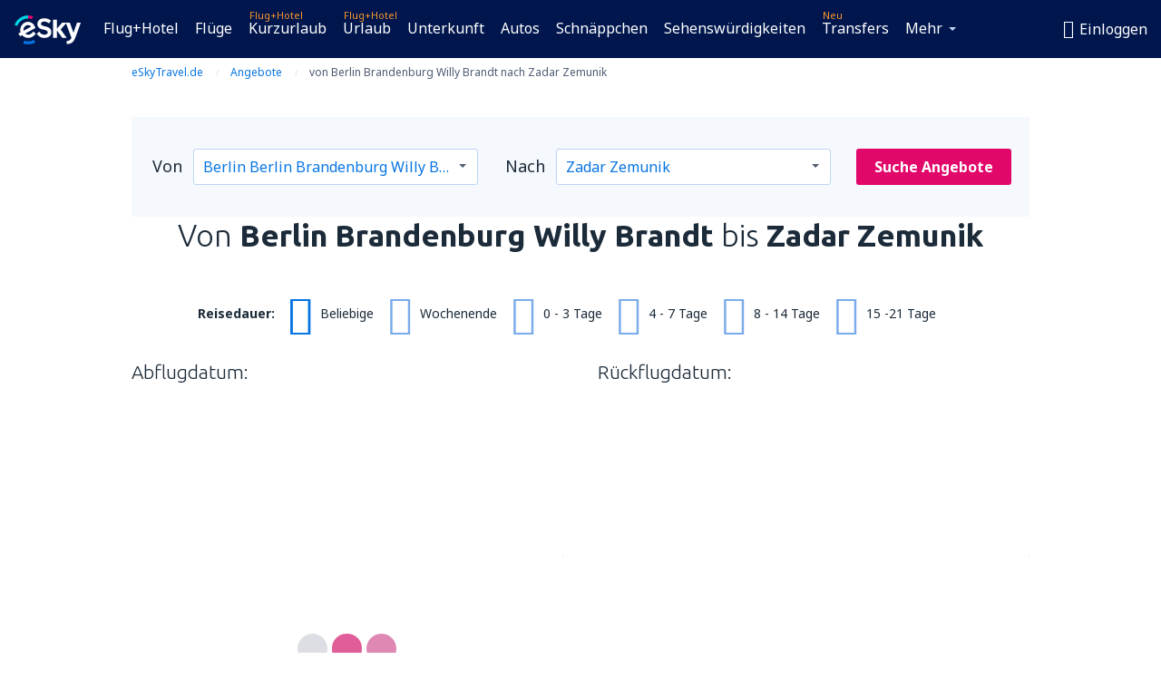

--- FILE ---
content_type: text/html; charset=UTF-8
request_url: https://www.eskytravel.de/schnappchen/104372/BER-ZAD
body_size: 40478
content:

<!DOCTYPE html>
<!--[if IE]><![endif]-->
<!--[if IE 9 ]><html lang="de" class="ie9"><![endif]-->
<!--[if (gt IE 9)|!(IE)]><!-->
	<html
	lang="de"> <!--<![endif]-->
	<head>
				<link href="https://fonts.googleapis.com/css?family=Ubuntu:300,700|Noto+Sans:400,700|Source+Code+Pro:400,700&amp;subset=latin,cyrillic-ext,latin-ext&amp;display=swap" rel="preload" as="style">

					<meta charset="utf-8">

			<meta http-equiv="X-UA-Compatible" content="IE=Edge,chrome=1"/>
			<meta name="viewport" content="width=device-width, initial-scale=1.0, maximum-scale=1, user-scalable=no"/>
							    <title>Sonderangebote für Flüge von Berlin nach Zadar - eSkyTravel.de</title>
<meta name="description" content="Sonderangebote für Flüge von Berlin nach Zadar. Prüfen, den optimalen Termin wählen und bei eSkyTravel.dereservieren!">
<meta name="keywords" content="Angebote Flugtickets von Berlin nach Zadar, Flugtickets von Berlin nach Zadar Angebote, Sonderpreise für Flugtickets von Berlin nach Zadar">

    <meta name="robots" content="all" />

    <link rel="canonical" href="https://www.eskytravel.de/schnappchen/104372/BER-ZAD" />
<meta property="og:locale" content="de_DE" />
<meta property="og:site_name" content="eSkyTravel.de - Flugtickets, Kurzurlaub, Urlaub" />

    <meta property="og:title" content="Sonderangebote für Flüge von Berlin nach Zadar - eSkyTravel.de" />

<meta property="og:type" content="website" />
    <meta property="og:image" content="https://static1.eskypartners.com/logos/partners/de_DE/logo_square.jpg" />
    <meta property="og:url" content="https://www.eskytravel.de/schnappchen/104372/BER-ZAD" />

    <meta property="og:description" content="Sonderangebote für Flüge von Berlin nach Zadar. Prüfen, den optimalen Termin wählen und bei eSkyTravel.dereservieren!" />






			
			<script>
LUX=(function(){var a=("undefined"!==typeof(LUX)&&"undefined"!==typeof(LUX.gaMarks)?LUX.gaMarks:[]);var d=("undefined"!==typeof(LUX)&&"undefined"!==typeof(LUX.gaMeasures)?LUX.gaMeasures:[]);var j="LUX_start";var k=window.performance;var l=("undefined"!==typeof(LUX)&&LUX.ns?LUX.ns:(Date.now?Date.now():+(new Date())));if(k&&k.timing&&k.timing.navigationStart){l=k.timing.navigationStart}function f(){if(k&&k.now){return k.now()}var o=Date.now?Date.now():+(new Date());return o-l}function b(n){if(k){if(k.mark){return k.mark(n)}else{if(k.webkitMark){return k.webkitMark(n)}}}a.push({name:n,entryType:"mark",startTime:f(),duration:0});return}function m(p,t,n){if("undefined"===typeof(t)&&h(j)){t=j}if(k){if(k.measure){if(t){if(n){return k.measure(p,t,n)}else{return k.measure(p,t)}}else{return k.measure(p)}}else{if(k.webkitMeasure){return k.webkitMeasure(p,t,n)}}}var r=0,o=f();if(t){var s=h(t);if(s){r=s.startTime}else{if(k&&k.timing&&k.timing[t]){r=k.timing[t]-k.timing.navigationStart}else{return}}}if(n){var q=h(n);if(q){o=q.startTime}else{if(k&&k.timing&&k.timing[n]){o=k.timing[n]-k.timing.navigationStart}else{return}}}d.push({name:p,entryType:"measure",startTime:r,duration:(o-r)});return}function h(n){return c(n,g())}function c(p,o){for(i=o.length-1;i>=0;i--){var n=o[i];if(p===n.name){return n}}return undefined}function g(){if(k){if(k.getEntriesByType){return k.getEntriesByType("mark")}else{if(k.webkitGetEntriesByType){return k.webkitGetEntriesByType("mark")}}}return a}return{mark:b,measure:m,gaMarks:a,gaMeasures:d}})();LUX.ns=(Date.now?Date.now():+(new Date()));LUX.ac=[];LUX.cmd=function(a){LUX.ac.push(a)};LUX.init=function(){LUX.cmd(["init"])};LUX.send=function(){LUX.cmd(["send"])};LUX.addData=function(a,b){LUX.cmd(["addData",a,b])};LUX_ae=[];window.addEventListener("error",function(a){LUX_ae.push(a)});LUX_al=[];if("function"===typeof(PerformanceObserver)&&"function"===typeof(PerformanceLongTaskTiming)){var LongTaskObserver=new PerformanceObserver(function(c){var b=c.getEntries();for(var a=0;a<b.length;a++){var d=b[a];LUX_al.push(d)}});try{LongTaskObserver.observe({type:["longtask"]})}catch(e){}};
LUX.label="dbr_deals_show";
LUX.samplerate = (function (p, s) { try { return Math.max.apply(null, String(s).split(';').map(function (v, i) { return i === 0 ? ['*', v] : v.split(':'); }).map(function (a) { return [new RegExp('^' + a[0].replace(/\*/g, '.*').replace(/\+/g, '\\$&'), 'i'), parseInt(a[1], 10) ]; }).filter(function (a) { return a[0].test(p); }).map(function (a) { return a[1]; })) || void 0 } catch(e) { return; }; })(location.pathname, "20");
</script>
<script src="https://cdn.speedcurve.com/js/lux.js?id=4134562730" defer crossorigin="anonymous"></script>
			<script>
(function (w, d, s, l, i, g) {
	w[l] = w[l] || [];
	w[l].push({ 'gtm.start': new Date().getTime(), event: 'gtm.js' });
	var f = d.getElementsByTagName(s)[0],
		j = d.createElement(s),
		dl = l != 'dataLayer' ? '&l=' + l : '';
	j.async = true;
	(j.id = g), (j.src = 'https://etm.eskytravel.de/gtm.js?id=' + i + dl);
	f.parentNode.insertBefore(j, f);
})(window, document, 'script', 'dataLayer', 'GTM-NH83QL6', 'esky.gtm.global');
</script>
<script>
(function (w, d, s, p) {
	w._edls = w._edls || [];
	w._edls.push(['set', 'esky.page.label', 'deals.item']);
	var f = d.getElementsByTagName(s)[0],
		j = d.createElement(s);
	j.async = true;
	j.id = 'esky-dls';
	j.dataset.prefix = p;
	j.dataset.schema = 'messages';
	j.src = p + '/dls.js';
	f.parentNode.insertBefore(j, f);
})(window, document, 'script', 'https://www.esky.com/data-layer');
</script>

			
	<script>
		dataLayer = [];

					dataLayer.push({"service_category":"Deals","offer_id":104372,"offer_url":"https:\/\/www.eskytravel.de\/schnappchen\/104372\/BER-ZAD","offer_active":true,"departure_airport_code":"BER","arrival_airport_code":"ZAD","departure_city_name":"Berlin","arrival_city_name":"Zadar","arrival_country_name":"Kroatien","currency_code":"EUR","arrival_city_name_to":"nach Zadar","departure_city_name_from":"von Berlin","airline_code":"FR","big_photo_url":"https:\/\/static1.eskypartners.com\/deals\/ZAD_0_SquareBig_610_610.jpg","multi_arrival_code":"ZAD","multi_departure_code":"BER","unique_user_id":"de4edf91b393ba9bc25a5f2531a6778d08625f40","finish_deal_date":"2026-02-03","Page":{"Category":"Deals","Type":"Content"}});
		
		function setFirstTimeVisit(cookieName) {
			function formatDate(param) {
				return ('0' + param).slice(-2);
			}

			function getPresentDate() {
				var today = new Date();
				var date = today.getFullYear() +
					formatDate(today.getMonth() + 1) +
					formatDate(today.getDate()) +
					formatDate(today.getHours()) +
					formatDate(today.getMinutes());

				return date;
			}

			function setCookie() {
				document.cookie = cookieName + '=' + getPresentDate() + ';path=/;expires=' + new Date(+new Date() + 24 * 60 * 60 * 1000 * 365);
			}

			function getCookieValues() {
				return document.cookie.match(RegExp('(?:^|;\\s*)' + cookieName + '=([^;]*)'));
			}

			function isCookieSet() {
				var match = getCookieValues();
				return (match != null && match.length > 0);
			}

			if (!isCookieSet()) {
				setCookie();
			}

			dataLayer.push({
				'UserFirstVisitDate': getCookieValues()[1]
			})
		}

		setFirstTimeVisit('firstTimeVisit');
	</script>




			<script>
	var _eac = _eac || {};

	_eac.start = new Date();
	_eac.url = '/patalyst/v1.1';
	_eac.disabledActions = '[]';
	_eac.enabled = true;
	_eac.dimensions = [];
						_eac.dimensions.push([ 'TestAB', 'site not tested', 'String' ]);
								_eac.dimensions.push([ 'Partner', 'ESKYTRAVELDE', 'String' ]);
			
	function extendObj (objA, objB) {
		for (var i in objB) {
			if (objB.hasOwnProperty(i)) {
				objA[i] = objB[i];
			}
		}
	}

	var ibeConfig = {};
	var dbrRoutes = {};
	var i18n = {};
	//JS logger
	var logger = {
		adapters: [
						{
				name: 'http',
				level: ['ERROR']
			}
		],
		url: '/_fe/log'
	};

		var routesAsync = "/res/gh-b2/common/js-routing/prod_de_de.js";
	
	function i18nExtend(_i18n) {
		extendObj(i18n, _i18n)
	}
</script>

<link rel="shortcut icon" href="https://static1.eskypartners.com/favicons/esky.ico"/>
	<meta name="theme-color" content="#031639">
<link href="https://www.eskytravel.de/res/gh-b2/eui/css/default/templates/default.css" type="text/css" rel="stylesheet" />
	<link href="https://www.eskytravel.de/res/gh-b2/eui/css/default/pages/deals/show.css" type="text/css" rel="stylesheet" />

<!--[if IE 9]>
<script src="/res/gh-b2/eui/js/vendor/es6-shim.min.js"></script>
<![endif]-->
<!--[if lt IE 9]>
<script src="/res/gh-b2/eui/js/vendor/html5shiv.min.js"></script>
<script src="/res/gh-b2/eui/js/vendor/es5-shim.min.js"></script>
<![endif]-->
<!--[if lt IE 8]>
<script src="/res/gh-b2/eui/js/vendor/json3.min.js"></script>
<![endif]-->

<script>
	if (!Object.assign || !window.Promise) {
		var shim = document.createElement('script');
		shim.setAttribute('src', '/res/gh-b2/eui/js/vendor/es6-shim.min.js');
		document.getElementsByTagName('head')[0].appendChild(shim);
	}
</script>

		
	    					
		
		
		<link href="https://fonts.googleapis.com/css?family=Ubuntu:300,700|Noto+Sans:400,700|Source+Code+Pro:400,700&amp;subset=latin,cyrillic-ext,latin-ext&amp;display=swap" rel="stylesheet" type="text/css">
																				<link href="https://www.eskytravel.de/res/gh-b2/eui/js/0.js" as="script" rel="preload">
											<link href="https://www.eskytravel.de/res/gh-b2/eui/js/2.js" as="script" rel="preload">
											<link href="https://www.eskytravel.de/res/gh-b2/eui/js/1.js" as="script" rel="preload">
											<link href="https://www.eskytravel.de/res/gh-b2/eui/js/3.js" as="script" rel="preload">
											<link href="https://www.eskytravel.de/res/gh-b2/eui/js/4.js" as="script" rel="preload">
											<link href="https://www.eskytravel.de/res/gh-b2/eui/js/5.js" as="script" rel="preload">
											<link href="https://www.eskytravel.de/res/gh-b2/eui/js/6.js" as="script" rel="preload">
											<link href="https://www.eskytravel.de/res/gh-b2/eui/js/7.js" as="script" rel="preload">
											<link href="https://www.eskytravel.de/res/gh-b2/eui/js/common.js" as="script" rel="preload">
											<link href="https://www.eskytravel.de/res/gh-b2/eui/js/router.js" as="script" rel="preload">
											<link href="https://www.eskytravel.de/res/gh-b2/eui/js/partners-locale/de_de.js" as="script" rel="preload">
											<link href="https://www.eskytravel.de/res/gh-b2/eui/js/deals/calendars.js" as="script" rel="preload">
														
								<script src="https://www.eskytravel.de/res/gh-b2/eui/js/affiliates/cj.js" defer></script>
				</head>

	<body
		id="default_container"
		data-go-test-id=""
		data-go-test-version=""
		data-route="dbr_deals_show_www.eskytravel.de"
		 data-action="show" class="action-show show" 		 	>
										<!-- Google Tag Manager -->
	<noscript>
		<iframe src="//www.googletagmanager.com/ns.html?id=GTM-5L7W6XD" height="0" width="0" style="display:none;visibility:hidden"></iframe>
	</noscript>

	<script>
		(function(w,d,s,l,i){w[l]=w[l]||[];w[l].push({'gtm.start':
				new Date().getTime(),event:'gtm.js'});var f=d.getElementsByTagName(s)[0],
				j=d.createElement(s),dl=l!='dataLayer'?'&l='+l:'';j.async=true;j.src=
				'//www.googletagmanager.com/gtm.js?id='+i+dl;f.parentNode.insertBefore(j,f);
		})(window,document,'script','dataLayer','GTM-5L7W6XD');
	</script>

	<script type="text/javascript">
		window[window.addEventListener ? 'addEventListener' : 'attachEvent']('load', function () {
			dataLayer.push({
				'event': 'LoadingDone'
			});
		}, false);
	</script>
					
						
		
							
		
							
							
								
															
							
		
				
					
	<noscript class="no-js">
						
		
		
		
		
		
			<div class="msg-box  info">
		<i class="ico-msg icon-alert"></i>
		<div class="content">
							<h5 class="header">Sie können nicht den vollen Inhalt der Seite sehen.</h5>
										<p class="description">JavaScript (genutzt für interaktiven Inhalt) wurde in Ihrem Browser deaktiviert. Solange Sie es nicht aktivieren, wird die Seite nicht korrekt angezeigt.</p>
						
							<div class="description">			<div class="btn-list">
				<strong>Wie schaltet man JavaScript ein? Wählen Sie Ihren Browser</strong>
				<ul>
											<li>
							<a href="https://support.google.com/chrome/answer/114662?hl=pl" class="btn small function" rel="nofollow" target="_blank">Chrome</a>
						</li>
											<li>
							<a href="https://support.mozilla.org/pl/kb/javascript#w_waaleczanie-i-wyaaleczanie-javascriptu" class="btn small function" rel="nofollow" target="_blank">Firefox</a>
						</li>
											<li>
							<a href="https://support.microsoft.com/pl-pl/gp/howtoscript" class="btn small function" rel="nofollow" target="_blank">Internet Explorer</a>
						</li>
											<li>
							<a href="https://support.apple.com/pl-pl/HT201265" class="btn small function" rel="nofollow" target="_blank">Safari</a>
						</li>
											<li>
							<a href="http://help.opera.com/Windows/12.10/pl/javascript.html" class="btn small function" rel="nofollow" target="_blank">Opera</a>
						</li>
									</ul>
			</div>
		</div>
			
			
			
			
			
					</div>
	</div>

	
	</noscript>

		
									
				
		<header id="header-top" class="">
			<div class="header-wrapper">
				<div class="logo-section">
											<a class="logo" href="https://www.eskytravel.de/" target="_top" >
							<span class="back-to-mainpage">&lt;&lt; Hauptseite</span>
														<img class="logo-img" src="https://static1.eskypartners.com/logos/eskypldbr30-white.svg"  alt="Sonderangebote für Flüge von Berlin nach Zadar - eSkyTravel.de - Flugtickets, Kurzurlaub, Urlaub"
					 data-static-img-url="https://static1.eskypartners.com/logos/eskypldbr30-white.png"/>
					
						</a>
									</div>
									
		
		<nav class="main-nav">
			<ul class="site-menu menu mobile-menu">
																													<li class="tree-item main-tabs">

																									<a href="/flug+hotel/" title="Flug+Hotel" class="menu-link link-1 tx-link">Flug+Hotel</a>
															</li>
																				<li class="tree-item main-tabs">

																									<a href="/fluge" title="Flüge" class="menu-link link-2 tx-link">Flüge</a>
															</li>
																				<li class="tree-item main-tabs with-badge">

																	<span class="item-badge">Flug+Hotel</span>
																									<a href="/flug+hotel/1-kurzurlaub" title="Kurzurlaub" class="menu-link link-3 tx-link">Kurzurlaub</a>
															</li>
																				<li class="tree-item main-tabs with-badge">

																	<span class="item-badge">Flug+Hotel</span>
																									<a href="/flug+hotel/2-urlaub" title="Urlaub" class="menu-link link-4 tx-link">Urlaub</a>
															</li>
																				<li class="tree-item main-tabs">

																									<a href="/unterkunft/" title="Unterkunft" class="menu-link link-5 tx-link">Unterkunft</a>
															</li>
																				<li class="tree-item main-tabs">

																									<a href="https://www.booking.com/cars/index.html?aid=2433842&amp;adplat=cross_product_bar&amp;label=label=pagehome-link-2433842-click_CARheadertab&amp;prefcurrency=EUR&amp;selected_currency=EUR&amp;lang=de" rel="nofollow" target="_blank" rel="noreferrer noopener" title="Mietwagen" class="menu-link link-6 tx-link">Autos</a>
															</li>
																				<li class="tree-item main-tabs">

																									<a href="/schnappchen" title="Schnäppchen" class="menu-link link-7 tx-link">Schnäppchen</a>
															</li>
																				<li class="tree-item main-tabs">

																									<a href="https://www.getyourguide.de/?partner_id=6PH6GQ5&amp;cmp=DE" rel="nofollow" title="Sehenswürdigkeiten" target="_blank" class="menu-link link-8 tx-link">Sehenswürdigkeiten</a>
															</li>
																				<li class="tree-item main-tabs with-badge">

																	<span class="item-badge">Neu</span>
																									<a href="https://eskytravel-de.mozio.com/?campaign=website" rel="nofollow" target="_blank" rel="noreferrer noopener" title="Transfers" class="menu-link link-9 tx-link">Transfers</a>
															</li>
																																																							<li class="tree-item menu-more">

																									<a href="https://go.eskytravel.de/reiseversicherungen" title="Versicherungen" class="menu-link link-1 tx-link">Versicherungen</a>
															</li>
																				<li class="tree-item menu-more">

																									<a href="https://parkplatze.eskytravel.de/" title="Parkplätze" class="menu-link link-2 tx-link">Parkplätze</a>
															</li>
																				<li class="tree-item menu-more">

																									<a href="https://esky-de.tickets-partners.com/" rel="nofollow" target="_blank" title="Sportveranstaltungen" class="menu-link link-3 tx-link">Sportveranstaltungen</a>
															</li>
																				<li class="tree-item menu-more">

																									<a href="https://boataround.com/de?ref_afi=esky-de" rel="nofollow" title="Yachten" class="menu-link link-4 tx-link">Yachten</a>
															</li>
																				<li class="tree-item menu-more">

																									<a href="https://www.ferryscanner.com/de/ferry?ref=esky" rel="nofollow" target="_blank" title="Fähren" class="menu-link link-5 tx-link">Fähren</a>
															</li>
																				<li class="tree-item menu-more">

																									<a href="https://go.eskytravel.de/visa" title="Visa" class="menu-link link-6 tx-link">Visa</a>
															</li>
																				<li class="tree-item menu-more">

																									<a href="https://app.eskytravel.de/?utm_source=eskytravel.de&amp;utm_medium=menu" target="_blank" title="Mobile App" class="menu-link link-7 tx-link">Mobile App</a>
															</li>
																				<li class="tree-item menu-more">

																									<a href="/fluggesellschaften" title="Fluggesellschaften" class="menu-link link-8 tx-link">Fluggesellschaften</a>
															</li>
																				<li class="tree-item menu-more">

																									<a href="/flughafen" title="Flughäfen" class="menu-link link-9 tx-link">Flughäfen</a>
															</li>
																				<li class="tree-item menu-more">

																									<a href="/bewertungen" title="Bewertungen" class="menu-link link-10 tx-link">Bewertungen</a>
															</li>
																				<li class="tree-item menu-more">

																									<a href="/reisetipps" title="Reisetipps" class="menu-link link-11 tx-link">Reisetipps</a>
															</li>
																				<li class="tree-item menu-more">

																									<a href="/radar" title="Flugradar" class="menu-link link-12 tx-link">Flugradar</a>
															</li>
																				<li class="tree-item menu-more">

																									<a href="/uber-uns/kontakt" rel="nofollow" title="Hilfe und Kontakt" class="menu-link link-13 tx-link">Hilfe und Kontakt</a>
															</li>
																				<li class="tree-item menu-more">

																									<a href="/userzone/login" rel="nofollow" title="Management von Buchungen" class="menu-link link-14 tx-link">Management von Buchungen</a>
															</li>
															
									<li class="main-tabs more-tab tree-item main-menu-dropdown hide-medium">
						<a href="javascript:void(null)" class="menu-link more"
						   data-content-id="main-menu-more-box">Mehr</a>
						<ul id="main-menu-more-box" class="dropdown-content"
						    data-dropdown-content-id="main-menu-more-box">
																																																	<li>
											<a href="https://go.eskytravel.de/reiseversicherungen" title="Versicherungen">Versicherungen</a>
										</li>
																			<li>
											<a href="https://parkplatze.eskytravel.de/" title="Parkplätze">Parkplätze</a>
										</li>
																			<li>
											<a href="https://esky-de.tickets-partners.com/" rel="nofollow" target="_blank" title="Sportveranstaltungen">Sportveranstaltungen</a>
										</li>
																			<li>
											<a href="https://boataround.com/de?ref_afi=esky-de" rel="nofollow" title="Yachten">Yachten</a>
										</li>
																			<li>
											<a href="https://www.ferryscanner.com/de/ferry?ref=esky" rel="nofollow" target="_blank" title="Fähren">Fähren</a>
										</li>
																			<li>
											<a href="https://go.eskytravel.de/visa" title="Visa">Visa</a>
										</li>
																			<li>
											<a href="https://app.eskytravel.de/?utm_source=eskytravel.de&amp;utm_medium=menu" target="_blank" title="Mobile App">Mobile App</a>
										</li>
																			<li>
											<a href="/fluggesellschaften" title="Fluggesellschaften">Fluggesellschaften</a>
										</li>
																			<li>
											<a href="/flughafen" title="Flughäfen">Flughäfen</a>
										</li>
																			<li>
											<a href="/bewertungen" title="Bewertungen">Bewertungen</a>
										</li>
																			<li>
											<a href="/reisetipps" title="Reisetipps">Reisetipps</a>
										</li>
																			<li>
											<a href="/radar" title="Flugradar">Flugradar</a>
										</li>
																			<li>
											<a href="/uber-uns/kontakt" rel="nofollow" title="Hilfe und Kontakt">Hilfe und Kontakt</a>
										</li>
																			<li>
											<a href="/userzone/login" rel="nofollow" title="Management von Buchungen">Management von Buchungen</a>
										</li>
																														</ul>
					</li>
							</ul>
		</nav>
	
				
				<div class="header-side-options">
					
											<div class="user-zone-header">
														
	

<div class="hidden">
	<div id="uz-login-box" class="uz-login-box">
		<img class="illustration" src="https://www.eskytravel.de/_fe/img/illustration-default-user_zone.svg?s=80x80">

		<h4 class="title">Willkommen in Ihrem Konto!</h4>

		<p class="description">Loggen Sie sich ein und verwalten Ihre Buchungen.</p>

		<ul class="uz-menu-wrapper">
							<li class="menu-item user-zone-google">
					<img class="menu-item-img" src="https://www.eskytravel.de/_fe/img/icon_google_multicolor.svg?s=20x20">
					<span class="menu-item-text">Weiter mit Google</span>
				</li>
				<li class="menu-item user-zone-facebook">
					<img class="menu-item-img" src="https://www.eskytravel.de/_fe/img/icon_facebook_multicolor.svg?s=20x20">
					<span class="menu-item-text">Weiter mit Facebook </span>
				</li>
						<li class="menu-item user-zone-email">
				<img class="menu-item-img" src="https://www.eskytravel.de/_fe/img/icon_mail.svg?s=20x20">
				<span class="menu-item-text">Weiter mit der E-Mail-Adresse </span>
			</li>
		</ul>
	</div>
</div>
	
	
				
										</div>
					
												<div id="hamburger-wrapper" class="hamburger-wrapper">
		<div class="hamburger-inner-wrapper">
			<div class="hamburger">
				<span class="line line1"></span>
				<span class="line line2"></span>
				<span class="line line3"></span>
			</div>
			<span class="hamburger-title">Menü<i class="icon icon-eui_arrow_down hide-small"></i></span>
			<span class="hamburger-close"><i class="icon icon-eui_close"></i></span>
		</div>
	</div>
									</div>

							</div>
		</header>
	
<script type="text/javascript">
	i18nExtend({
    "message-dialog": {
        "Your_account_has_been_connected_with_facebook": "Ihr Konto wurde mit Facebook verbunden",
        "You_can_now_sign_in_via_facebook_or_normal_account": "Jetzt k\u00f6nnen Sie sich auf Ihrem Konto mit Ihrem Facebook-Profil {$1} oder mit Hilfe Ihrer E-Mail-Adresse und Ihres Kennworts anmelden.",
        "Your_account_has_been_disconnected_from_facebook": "Ihr Konto wurde vom Facebook-Profil getrennt",
        "You_can_now_sign_in_only_with_email_and_password": "Jetzt k\u00f6nnen Sie sich auf Ihrem Konto nur mit Hilfe Ihrer <br \/> E-Mail-Adresse und Ihres Kennworts anmelden.",
        "Account_with_email_from_current_facebook_profile_already_exists": "Das aktuell angemeldete Facebook-Profil ist mit dem bestehenden Konto verbunden.",
        "Sign_in_to_other_facebook_profile_to_connect_it_with_this_account": "Logge Dich auf ein anderes Facebook-Profil ein, um es mit diesem Konto zu verbinden.",
        "You_have_already_account_connected_to_other_facebook_profile": "Sie haben bereits ein Konto bei uns, das mit einem anderen Facebook-Profil verbunden ist",
        "Sign_in_to_other_facebook_profile_or_via_email": "Melden Sie sich bitte mit einem anderen Facebook-Profil an\noder verwenden Sie Ihre E-Mail und das Kennwort.",
        "Changes_have_been_saved": "Die Daten wurden gespeichert",
        "We_have_sent_you_reset_password_link": "Wir haben Ihnen einen Link zur Festlegung eines neuen Kennworts gesendet",
        "Check_your_email_to_reset_password": "Pr\u00fcfen Sie Ihr Postfach und folgen der Anweisung von der Nachricht.",
        "We_have_sent_you_activation_link": "Wir haben den Aktivierungslink geschickt",
        "Check_your_email_and_follow_instructions_to_activate_account": "Pr\u00fcfen Sie Ihr Postfach und folgen der Anweisung um das Konto zu aktivieren.",
        "Welcome_in_our_site": "Willkommen im Service eSky",
        "We_wish_you_very_best_journeys": "Wir w\u00fcnschen viele gelungene Reisen!",
        "Traveler_added": "Der Reisende wurde hinzugef\u00fcgt",
        "Traveler_saved": "Der Reisende wurde gespeichert",
        "Traveler_removed": "Der Reisende wurde entfernt",
        "Callcenter_callback_success_title": "Das Gespr\u00e4ch wurde bestellt",
        "Callcenter_callback_success_text": "Unser Berater wird Dich bald kontaktieren",
        "Travel_group_message_success_title": "Ihre Anfrage wurde geschickt",
        "Travel_group_message_error_title": "Ihre Anfrage wurde nicht versendet",
        "Travel_group_message_success_description": "Unser Berater wird Dich bald kontaktieren um die Einzelheiten der Reise zu vereinbaren.",
        "Travel_group_message_error_description": "Versuche erneut die Nachricht zu schicken.",
        "No_deals_for_specified_date": "Leider, dieser Flug ist nicht mehr verf\u00fcgbar",
        "No_deals_for_date_more_info": "Das ist eine beliebte Strecke. Versuchen Sie einen Flug an einem anderen Termin zu w\u00e4hlen",
        "Provide_your_data": "Erg\u00e4nzen Sie Ihre Daten",
        "To_shorten_reservation_time": ", um die Reservierungszeit in der Zukunft zu verk\u00fcrzen.",
        "Contact_form_success_header": "Die Nachricht wurde versandt!",
        "Contact_form_success_description": "Vielen Dank f\u00fcr die Nachricht. Wir antworten so schnell wie m\u00f6glich.",
        "Contact_form_error_header": "Es tut uns leid, wir konnten Ihre E-Mail nicht versenden.",
        "Contact_form_error_description": "Es ist ein unerwarteter Fehler aufgetreten. Versuche erneut sp\u00e4ter.",
        "Resend_confirmation_success_header": "Die Best\u00e4tigung wurde versendet",
        "Resend_confirmation_success_description": "Pr\u00fcfen Sie bitte Ihre E-Mails. Sollten Sie keine Nachricht von uns erhalten haben, so werfen Sie bitte einen Blick in Ihren Spam-Ordner.",
        "Resend_confirmation_error_header": "Die Best\u00e4tigung wurde nicht versendet",
        "Resend_confirmation_error_description": "Es tut uns leid, leider konnten die Reservierungsbest\u00e4tigung nicht erneut \u00fcbersenden. Versuche erneut sp\u00e4ter.",
        "Resend_confirmation_info_406_header": "Die Best\u00e4tigung wurde nicht versendet",
        "Resend_confirmation_info_406_description": "Derzeit arbeiten wir an Ihrer Reservierung- ihr Status wird sich bald \u00e4ndern. Versuchen Sie es in ein paar Minuten erneut.",
        "Resend_confirmation_info_409_header": "Die Best\u00e4tigung wurde versendet",
        "Resend_confirmation_info_409_description": "Bitte pr\u00fcfen Sie Ihren Spam-Ordner, sollten Sie keine E-Mail von uns erhalten haben.",
        "Try_to_send_again": "Versuche erneut sie zu senden",
        "Or": "oder",
        "Price_operator_info": "Verbindungsgeb\u00fchren je nach Tarif",
        "Hotel_search_not_found_info": "Es tut uns leid, wir k\u00f6nnen keine Ergebnisse aufzeigen",
        "Hotel_search_not_found_sub_info": "Vergewissern Sie sich, ob die eingetragenen Namen korrekt sind",
        "Hotel_search_error_info": "Es tut uns leid, wir k\u00f6nnen keine Ergebnisse aufzeigen",
        "Hotel_search_error_sub_info": "Bitte starten Sie Ihre Suche erneut mit anderen Suchkriterien.",
        "Hotel_search_filters_not_found_head": "Es tut uns leid, wir k\u00f6nnen keine Ergebnisse aufzeigen",
        "Hotel_search_filters_not_found_desc": "\u00c4ndern Suchkriterien oder setze alle Filter zur\u00fcck",
        "Hotel_search_filters_not_found_clear_all_filters": "Alle Filter zur\u00fccksetzen"
    },
    "user-zone-header": {
        "Price_alerts": "Preisalarme",
        "Search_history": "Suchverlauf",
        "Travelers": "Reisende",
        "Payer_data": "Daten des Zahlers",
        "Settings": "Kontoeinstellungen",
        "Logout": "Ausloggen",
        "Sign_in": "Einloggen",
        "or": "oder",
        "sign_up": "er\u00f6ffne das Konto",
        "My_account": "Mein Konto",
        "My_bookings": "Meine Reservierung",
        "Co_travelers": "Reisende",
        "Payer_data_contact": "Daten des Zahlers",
        "Account_settings": "Konto-Einstellungen",
        "Wallet": "{{parentSiteName}} Wallet"
    },
    "user-zone-login": {
        "Sign_in_facebook": "Login mit Facebook",
        "or": "oder",
        "email": "E-Mail",
        "password": "Kennwort",
        "remember_me": "Erinnere Dich an mich",
        "Sign_in": "Einloggen",
        "Dont_remember_password": "Haben Sie das Kennwort vergessen?",
        "Enter_email": "E-Mail-Adresse eingeben",
        "Enter_valid_email": "Korrekte E-Mail-Adresse eingeben",
        "Enter_password": "Kennwort eingeben",
        "Wrong_email_or_password": "Die angegebene E-Mail-Adresse oder das Kennwort ist inkorrekt",
        "Dont_have_account": "Haben Sie kein Konto?",
        "Register": "Registriere Dich"
    },
    "reset-password-dialog": {
        "Did_you_forget_password": "Haben Sie das Kennwort vergessen?",
        "Type_your_email_which_you_login_to_account": "Tragen Sie die E-Mail-Adresse ein, mit welcher Sie sich auf Ihrem Konto anmelden.",
        "Email": "E-Mail-Adresse",
        "I_want_set_new_password": "Ich m\u00f6chte ein neues Kennwort festlegen",
        "Enter_email": "E-Mail-Adresse eingeben",
        "Enter_valid_email": "Korrekte E-Mail-Adresse eingeben",
        "Check_your_email_to_reset_password": "Pr\u00fcfen Sie Ihr Postfach und folgen der Anweisung.",
        "We_have_sent_you_reset_password_link": "Wir haben Ihnen einen Link zur Festlegung eines neuen Kennworts gesendet",
        "User_with_this_email_does_not_exist": "F\u00fcr die angegebene E-Mail-Adresse haben wir kein registriertes Konto.",
        "This_value_is_not_a_valid_email_address": "Diese E-Mail-Adresse ist falsch",
        "Back_to_login": "Zur\u00fcck zum Anmeldefenster"
    },
    "facebook-connect-dialog": {
        "Connect_account_with_facebook": "Verbinden das Konto mit Facebook",
        "Connect_your_account_with_currently_logged_facebook_profile": "Verbinden das Konto bei {{siteName}} <b>{$1}<\/b>mit dem aktuell eingeloggten Facebook-Profil, um:",
        "You_can_easy_and_safe_connect_your_account_with_facebook": "Sie k\u00f6nnen Ihr Konto schnell und sicher mit Ihrem Facebook-Profil verbinden, um:",
        "easly_find_friends_traveling_in_the_same_direction": "es ist leicht Bekannte zu finden, die die gleiche Richtung gew\u00e4hlt haben",
        "It_looks_that_you_already_have_account": "Es sieht so aus, als haben Sie bereits ein Konto bei uns.",
        "share_promotions_and_reservations": "die gefundenen Sonderangebote oder Reservierungen teilen",
        "sign_in_with_one_click": "Einloggen mit einem Klick",
        "You_decide_what_will_be_published": "Nur Sie entscheiden, was ver\u00f6ffentlicht werden soll und wann daf\u00fcr der richtige Zeitpunkt ist."
    },
    "user-zone-registration": {
        "Sign_in_facebook": "Login mit Facebook",
        "or": "oder",
        "email": "E-Mail",
        "password": "Kennwort (mindestens 6 Zeichen)",
        "repeat_password": "Kennwort wiederholen",
        "Regulations_acceptance": "Ich akzeptiere den Inhalt <a href=\"{$1}\" class=\"show-regulations dialog-regulations-link\" data-dialog-title=\"Regulations\">der Ordnung<\/a>",
        "Register": "Er\u00f6ffne das Konto",
        "Enter_email": "E-Mail-Adresse eingeben",
        "Enter_valid_email": "Korrekte E-Mail-Adresse eingeben",
        "Enter_password": "Kennwort eingeben",
        "Password_to_short": "Das Kennwort sollte mindestens 6 Zeichen lang sein",
        "Enter_password_again": "Wiederholen Sie das Kennwort",
        "Passwords_are_different": "Die angegebenen Passworte sind verschieden",
        "Regulations_acceptance_needed": "Sie m\u00fcssen die allgemeinen Gesch\u00e4ftsbedingungen akzeptieren.",
        "This_email_is_already_used": "Diese E-Mail-Adresse ist schon reserviert."
    },
    "regulations-dialog": {
        "Regulations": "Ordnung",
        "Print": "Drucken",
        "Open_in_new_window": "Im neuen Fenster \u00f6ffnen",
        "Policy_of_withdrawal": "Regelungen zum R\u00fccktritt vom Vertrag",
        "Booking_conditions": "Reservierungsbedingungen",
        "Policy_scope": "Umfang des Versicherungsscheins"
    }
});</script>

		
							
		
				<div  class="subheader center second-type">
		<div id="ad-subheader" class="ad-slot"></div>
		<div class="subheader-content">
						                        <div class="breadcrumbs" >
            <ol itemscope itemtype="http://schema.org/BreadcrumbList">                        <li itemprop="itemListElement" itemscope itemtype="http://schema.org/ListItem" data-qa-segment="eSkyTravel.de">
                            <a itemprop="item" href="/" class="tx-link">
                                <span itemprop="name">eSkyTravel.de</span>
                            </a>
                            <meta itemprop="position" content="1">
                        </li><li itemprop="itemListElement" itemscope itemtype="http://schema.org/ListItem"
                                data-qa-segment="Angebote" class="">
                                <a itemprop="item" href="/schnappchen" class="tx-link">
                                    <span itemprop="name">Angebote</span>
                                </a>
                                                                <meta itemprop="position" content="2">
                            </li><li itemprop="itemListElement" itemscope itemtype="http://schema.org/ListItem"
                                data-qa-departure-code="BER"
                                data-qa-arrival-code="ZAD"
                            >
                                <span itemprop="name">von Berlin Brandenburg Willy Brandt nach Zadar Zemunik</span>
                                <meta itemprop="position" content="3">
                            </li></ol>
        </div>
        
													
		<div class="destinator"></div>
<script type="text/javascript">
    extendObj(ibeConfig, {
        "destinatorData": {"departures":[{"code":"ber","cityCode":"ber","countryCode":"de","continentCode":"eu","label":"Berlin Brandenburg Willy Brandt","cityName":"Berlin","countryName":"Deutschland","continentName":"Europa"},{"code":"cgn","cityCode":"cgn","countryCode":"de","continentCode":"eu","label":"Cologne - Bonn Airport","cityName":"Köln","countryName":"Deutschland","continentName":"Europa"},{"code":"dtm","cityCode":"dtm","countryCode":"de","continentCode":"eu","label":"Dortmund Airport","cityName":"Dortmund","countryName":"Deutschland","continentName":"Europa"},{"code":"ham","cityCode":"ham","countryCode":"de","continentCode":"eu","label":"Fuhlsbuttel","cityName":"Hamburg","countryName":"Deutschland","continentName":"Europa"},{"code":"fra","cityCode":"fra","countryCode":"de","continentCode":"eu","label":"Frankfurt Intl Airport","cityName":"Frankfurt am Main","countryName":"Deutschland","continentName":"Europa"},{"code":"dus","cityCode":"dus","countryCode":"de","continentCode":"eu","label":"Düsseldorf Intl Airport","cityName":"Düsseldorf","countryName":"Deutschland","continentName":"Europa"},{"code":"str","cityCode":"str","countryCode":"de","continentCode":"eu","label":"Stuttgart Airport","cityName":"Stuttgart","countryName":"Deutschland","continentName":"Europa"},{"code":"muc","cityCode":"muc","countryCode":"de","continentCode":"eu","label":"Franz Josef Strauss","cityName":"München","countryName":"Deutschland","continentName":"Europa"},{"code":"lbc","cityCode":"ham","countryCode":"de","continentCode":"eu","label":"Lubeck","cityName":"Hamburg","countryName":"Deutschland","continentName":"Europa"},{"code":"nue","cityCode":"nue","countryCode":"de","continentCode":"eu","label":"Nurnberg Airport","cityName":"Nürnberg","countryName":"Deutschland","continentName":"Europa"},{"code":"nrn","cityCode":"dus","countryCode":"de","continentCode":"eu","label":"Weeze","cityName":"Düsseldorf","countryName":"Deutschland","continentName":"Europa"},{"code":"fmm","cityCode":"fmm","countryCode":"de","continentCode":"eu","label":"Memmingen","cityName":"Memmingen","countryName":"Deutschland","continentName":"Europa"},{"code":"hhn","cityCode":"hhn","countryCode":"de","continentCode":"eu","label":"Frankfurt-Hahn","cityName":"Hahn","countryName":"Deutschland","continentName":"Europa"},{"code":"fmo","cityCode":"fmo","countryCode":"de","continentCode":"eu","label":"Osnabruck","cityName":"Münster","countryName":"Deutschland","continentName":"Europa"},{"code":"fkb","cityCode":"fkb","countryCode":"de","continentCode":"eu","label":"Baden-Baden","cityName":"Karlsruhe","countryName":"Deutschland","continentName":"Europa"},{"code":"haj","cityCode":"haj","countryCode":"de","continentCode":"eu","label":"Langenhagen","cityName":"Hannover","countryName":"Deutschland","continentName":"Europa"},{"code":"bre","cityCode":"bre","countryCode":"de","continentCode":"eu","label":"Bremen Airport","cityName":"Bremen","countryName":"Deutschland","continentName":"Europa"},{"code":"pad","cityCode":"pad","countryCode":"de","continentCode":"eu","label":"Lippstadt","cityName":"Paderborn","countryName":"Deutschland","continentName":"Europa"}],"arrivals":[{"code":"bcn","cityCode":"bcn","countryCode":"es","continentCode":"eu","label":"El Prat","cityName":"Barcelona","countryName":"Spanien","continentName":"Europa","connectsWith":["ber","fra","dus","muc","str","ham","haj","nue","cgn","hhn"]},{"code":"pmi","cityCode":"pmi","countryCode":"es","continentCode":"eu","label":"Palma de Mallorca Airport","cityName":"Palma de Mallorca","countryName":"Spanien","continentName":"Europa","connectsWith":["cgn","lbc","ham","nrn","fra","ber","hhn","nue","muc","fkb","dus","dtm","haj","str","fmo","fmm","bre","pad"]},{"code":"ktw","cityCode":"ktw","countryCode":"pl","continentCode":"eu","label":"Pyrzowice","cityName":"Kattowitz","countryName":"Polen","continentName":"Europa","connectsWith":["dtm"]},{"code":"vie","cityCode":"vie","countryCode":"at","continentCode":"eu","label":"Schwechat","cityName":"Wien","countryName":"Österreich","continentName":"Europa","connectsWith":["cgn","str","fra","ber","ham"]},{"code":"bud","cityCode":"bud","countryCode":"hu","continentCode":"eu","label":"Liszt Ferenc","cityName":"Budapest","countryName":"Ungarn","continentName":"Europa","connectsWith":["ber","dtm","nue","hhn","str","fmm"]},{"code":"lpa","cityCode":"lpa","countryCode":"es","continentCode":"eu","label":"Gran Canaria","cityName":"Las Palmas","countryName":"Spanien","continentName":"Europa","connectsWith":["ber","cgn","hhn","fkb","fmm"]},{"code":"lgw","cityCode":"lon","countryCode":"gb","continentCode":"eu","label":"Gatwick","cityName":"London","countryName":"Großbritannien","continentName":"Europa","connectsWith":["ham","muc","ber"]},{"code":"lca","cityCode":"lca","countryCode":"cy","continentCode":"eu","label":"Larnaca Intl Airport","cityName":"Larnaca","countryName":"Zypern","continentName":"Europa","connectsWith":["ber"]},{"code":"mad","cityCode":"mad","countryCode":"es","continentCode":"eu","label":"Barajas","cityName":"Madrid","countryName":"Spanien","continentName":"Europa","connectsWith":["fra","ber"]},{"code":"lis","cityCode":"lis","countryCode":"pt","continentCode":"eu","label":"Portela","cityName":"Lissabon","countryName":"Portugal","continentName":"Europa","connectsWith":["fra","ber","cgn"]},{"code":"saw","cityCode":"ist","countryCode":"tr","continentCode":"eu","label":"Sabiha Gokcen","cityName":"Istanbul","countryName":"Türkei","continentName":"Europa","connectsWith":["dus","str","cgn","ber","fra","ham","muc"]},{"code":"mla","cityCode":"33114","countryCode":"mt","continentCode":"eu","label":"Malta","cityName":"Luqa","countryName":"Malta","continentName":"Europa","connectsWith":["cgn","fra","fmm"]},{"code":"dxb","cityCode":"dxb","countryCode":"ae","continentCode":"as","label":"Dubai Intl Airport","cityName":"Dubai","countryName":"Vereinigte Arabische Emirate","continentName":"Asien","connectsWith":["ber","muc","fra"]},{"code":"ayt","cityCode":"ayt","countryCode":"tr","continentCode":"eu","label":"Antalya Airport","cityName":"Antalya","countryName":"Türkei","continentName":"Europa","connectsWith":["dus","cgn","fra","ber"]},{"code":"cdg","cityCode":"par","countryCode":"fr","continentCode":"eu","label":"Charles de Gaulle","cityName":"Paris","countryName":"Frankreich","continentName":"Europa","connectsWith":["ham","fra","ber"]},{"code":"stn","cityCode":"lon","countryCode":"gb","continentCode":"eu","label":"Stansted","cityName":"London","countryName":"Großbritannien","continentName":"Europa","connectsWith":["ham","lbc","hhn","fmo","fkb","fmm","ber","bre","cgn","nue"]},{"code":"opo","cityCode":"opo","countryCode":"pt","continentCode":"eu","label":"Francisco de Sa Carneiro","cityName":"Porto","countryName":"Portugal","continentName":"Europa","connectsWith":["ber","fkb","fmm","nue","cgn","nrn","hhn"]},{"code":"ace","cityCode":"ace","countryCode":"es","continentCode":"eu","label":"Lanzarote","cityName":"Arrecife","countryName":"Spanien","continentName":"Europa","connectsWith":["dus","ber","nrn","bre","cgn"]},{"code":"jfk","cityCode":"nyc","countryCode":"us","continentCode":"na","label":"John F. Kennedy","cityName":"New York","countryName":"USA","continentName":"Nordamerika","connectsWith":["fra","ber","muc"]},{"code":"nap","cityCode":"nap","countryCode":"it","continentCode":"eu","label":"Capodichino","cityName":"Neapel","countryName":"Italien","continentName":"Europa","connectsWith":["ber","fra","ham","cgn","nue","fmm"]},{"code":"ath","cityCode":"ath","countryCode":"gr","continentCode":"eu","label":"Eleftherios Venizelos","cityName":"Athen","countryName":"Griechenland","continentName":"Europa","connectsWith":["ber","fra","dus","muc","cgn"]},{"code":"man","cityCode":"man","countryCode":"gb","continentCode":"eu","label":"Manchester Airport","cityName":"Manchester","countryName":"Großbritannien","continentName":"Europa","connectsWith":["muc","ham","dus","ber","cgn","fmm"]},{"code":"agp","cityCode":"agp","countryCode":"es","continentCode":"eu","label":"Costa del Sol","cityName":"Malaga","countryName":"Spanien","continentName":"Europa","connectsWith":["lbc","hhn","fmo","ber","nrn","fkb","fmm","bre","cgn","nue","pad"]},{"code":"waw","cityCode":"waw","countryCode":"pl","continentCode":"eu","label":"Frederic Chopin","cityName":"Warschau","countryName":"Polen","continentName":"Europa","connectsWith":["fra","dtm"]},{"code":"vlc","cityCode":"vlc","countryCode":"es","continentCode":"eu","label":"Manises","cityName":"Valencia","countryName":"Spanien","continentName":"Europa","connectsWith":["cgn","ber","fra","hhn","fkb","fmm","nue"]},{"code":"smi","cityCode":"43246","countryCode":"gr","continentCode":"eu","label":"Samos","cityName":"Samos","countryName":"Griechenland","continentName":"Europa","connectsWith":["dus"]},{"code":"tfs","cityCode":"19847","countryCode":"es","continentCode":"eu","label":"Tenerife South","cityName":"Granadilla de Abona (Tenerife)","countryName":"Spanien","continentName":"Europa","connectsWith":["ber","dus","cgn","hhn","fmm","nrn","fkb","nue"]},{"code":"mia","cityCode":"mia","countryCode":"us","continentCode":"na","label":"Miami Intl Airport","cityName":"Miami","countryName":"USA","continentName":"Nordamerika","connectsWith":["fra","ber"]},{"code":"sof","cityCode":"sof","countryCode":"bg","continentCode":"eu","label":"Sofia Airport","cityName":"Sofia","countryName":"Bulgarien","continentName":"Europa","connectsWith":["fra","str","ham","dtm","fmm","ber","fkb","cgn","hhn","nue"]},{"code":"fue","cityCode":"fue","countryCode":"es","continentCode":"eu","label":"Fuerteventura","cityName":"Puerto del Rosario","countryName":"Spanien","continentName":"Europa","connectsWith":["ber","dus","nrn","cgn"]},{"code":"ham","cityCode":"ham","countryCode":"de","continentCode":"eu","label":"Fuhlsbuttel","cityName":"Hamburg","countryName":"Deutschland","continentName":"Europa","connectsWith":["muc","fra"]},{"code":"var","cityCode":"var","countryCode":"bg","continentCode":"eu","label":"Varna Airport","cityName":"Warna","countryName":"Bulgarien","continentName":"Europa","connectsWith":["nue","ham","fmm","ber","dtm","hhn"]},{"code":"spu","cityCode":"spu","countryCode":"hr","continentCode":"eu","label":"Kastela","cityName":"Split","countryName":"Kroatien","continentName":"Europa","connectsWith":["ber","fra"]},{"code":"hrg","cityCode":"hrg","countryCode":"eg","continentCode":"af","label":"Hurghada Intl Airport","cityName":"Hurghada","countryName":"Ägypten","continentName":"Afrika","connectsWith":["ber"]},{"code":"mex","cityCode":"mex","countryCode":"mx","continentCode":"na","label":"Benito Juarez","cityName":"Mexik-Stadt","countryName":"Mexiko","continentName":"Nordamerika","connectsWith":["ber","fra"]},{"code":"rmo","cityCode":"kiv","countryCode":"md","continentCode":"eu","label":"Chisinau Intl Airport","cityName":"Chisinau","countryName":"Moldawien","continentName":"Europa","connectsWith":["ber","dtm","fmm","nue"]},{"code":"pfo","cityCode":"pfo","countryCode":"cy","continentCode":"eu","label":"Paphos Intl Airport","cityName":"Paphos","countryName":"Zypern","continentName":"Europa","connectsWith":["nrn","cgn","ber","fmm"]},{"code":"mle","cityCode":"mle","countryCode":"mv","continentCode":"as","label":"Ibrahim Nasir","cityName":"Male","countryName":"Malediven","continentName":"Asien","connectsWith":["muc","fra"]},{"code":"bkk","cityCode":"bkk","countryCode":"th","continentCode":"as","label":"Suvarnabhumi","cityName":"Bangkok","countryName":"Thailand","continentName":"Asien","connectsWith":["ber","fra"]},{"code":"muc","cityCode":"muc","countryCode":"de","continentCode":"eu","label":"Franz Josef Strauss","cityName":"München","countryName":"Deutschland","continentName":"Europa","connectsWith":["ham","dus","ber","fra"]},{"code":"dus","cityCode":"dus","countryCode":"de","continentCode":"eu","label":"Düsseldorf Intl Airport","cityName":"Düsseldorf","countryName":"Deutschland","continentName":"Europa","connectsWith":["muc"]},{"code":"lhr","cityCode":"lon","countryCode":"gb","continentCode":"eu","label":"Heathrow","cityName":"London","countryName":"Großbritannien","continentName":"Europa","connectsWith":["cgn","ham","ber","fra"]},{"code":"yyz","cityCode":"yto","countryCode":"ca","continentCode":"na","label":"Lester B. Pearson","cityName":"Toronto","countryName":"Kanada","continentName":"Nordamerika","connectsWith":["fra"]},{"code":"reu","cityCode":"bcn","countryCode":"es","continentCode":"eu","label":"Reus","cityName":"Barcelona","countryName":"Spanien","continentName":"Europa","connectsWith":["nrn"]},{"code":"ams","cityCode":"ams","countryCode":"nl","continentCode":"eu","label":"Schiphol","cityName":"Amsterdam","countryName":"Niederlande","continentName":"Europa","connectsWith":["ber"]},{"code":"cun","cityCode":"cun","countryCode":"mx","continentCode":"na","label":"Cancun Intl Airport","cityName":"Cancun","countryName":"Mexiko","continentName":"Nordamerika","connectsWith":["ber"]},{"code":"crv","cityCode":"crv","countryCode":"it","continentCode":"eu","label":"Santa Anna","cityName":"Crotone","countryName":"Italien","continentName":"Europa","connectsWith":["nrn"]},{"code":"skg","cityCode":"skg","countryCode":"gr","continentCode":"eu","label":"Makedonia","cityName":"Thessaloniki","countryName":"Griechenland","continentName":"Europa","connectsWith":["ham","fra","muc","dus","ber","str","nrn","hhn","fmm","nue","fkb"]},{"code":"lax","cityCode":"lax","countryCode":"us","continentCode":"na","label":"Los Angeles Intl Airport","cityName":"Los Angeles","countryName":"USA","continentName":"Nordamerika","connectsWith":["ber","muc","fra"]},{"code":"bod","cityCode":"bod","countryCode":"fr","continentCode":"eu","label":"Merignac","cityName":"Bordeaux","countryName":"Frankreich","continentName":"Europa","connectsWith":["ber"]},{"code":"zrh","cityCode":"zrh","countryCode":"ch","continentCode":"eu","label":"Zurich Airport","cityName":"Zürich","countryName":"Schweiz","continentName":"Europa","connectsWith":["cgn"]},{"code":"boj","cityCode":"boj","countryCode":"bg","continentCode":"eu","label":"Burgas Intl Airport","cityName":"Burgas","countryName":"Bulgarien","continentName":"Europa","connectsWith":["ber"]},{"code":"ory","cityCode":"par","countryCode":"fr","continentCode":"eu","label":"Orly","cityName":"Paris","countryName":"Frankreich","continentName":"Europa","connectsWith":["ber"]},{"code":"gdn","cityCode":"gdn","countryCode":"pl","continentCode":"eu","label":"Lech Walesa","cityName":"Danzig","countryName":"Polen","continentName":"Europa","connectsWith":["dtm","ham"]},{"code":"ber","cityCode":"ber","countryCode":"de","continentCode":"eu","label":"Berlin Brandenburg Willy Brandt","cityName":"Berlin","countryName":"Deutschland","continentName":"Europa","connectsWith":["fra","muc","cgn"]},{"code":"ist","cityCode":"ist","countryCode":"tr","continentCode":"eu","label":"Istanbul Airport","cityName":"Istanbul","countryName":"Türkei","continentName":"Europa","connectsWith":["dus","fra"]},{"code":"alc","cityCode":"alc","countryCode":"es","continentCode":"eu","label":"El Altet","cityName":"Alicante","countryName":"Spanien","continentName":"Europa","connectsWith":["ham","dus","fkb","fmm","ber","bre","nrn","cgn","nue","hhn","fmo","pad"]},{"code":"beg","cityCode":"beg","countryCode":"rs","continentCode":"eu","label":"Nikola Tesla","cityName":"Belgrad","countryName":"Serbien","continentName":"Europa","connectsWith":["dtm","fra","ber","ham"]},{"code":"mxp","cityCode":"mil","countryCode":"it","continentCode":"eu","label":"Malpensa","cityName":"Mailand","countryName":"Italien","continentName":"Europa","connectsWith":["muc","dus","ber"]},{"code":"trd","cityCode":"trd","countryCode":"no","continentCode":"eu","label":"Vaerns","cityName":"Trondheim","countryName":"Norwegen","continentName":"Europa","connectsWith":["ber"]},{"code":"edi","cityCode":"edi","countryCode":"gb","continentCode":"eu","label":"Edinburgh Airport","cityName":"Edinburgh","countryName":"Großbritannien","continentName":"Europa","connectsWith":["muc","ber","nrn"]},{"code":"yul","cityCode":"ymq","countryCode":"ca","continentCode":"na","label":"Pierre Elliott Trudeau","cityName":"Montreal","countryName":"Kanada","continentName":"Nordamerika","connectsWith":["fra"]},{"code":"cph","cityCode":"cph","countryCode":"dk","continentCode":"eu","label":"Kastrup","cityName":"Kopenhagen","countryName":"Dänemark","continentName":"Europa","connectsWith":["ber"]},{"code":"otp","cityCode":"buh","countryCode":"ro","continentCode":"eu","label":"Otopeni Henri Coanda","cityName":"Bukarest","countryName":"Rumänien","continentName":"Europa","connectsWith":["ber","fmm","fra","muc","dtm","ham","nue","dus","str"]},{"code":"cgn","cityCode":"cgn","countryCode":"de","continentCode":"eu","label":"Cologne - Bonn Airport","cityName":"Köln","countryName":"Deutschland","continentName":"Europa","connectsWith":["ber"]},{"code":"bgo","cityCode":"bgo","countryCode":"no","continentCode":"eu","label":"Flesland","cityName":"Bergen","countryName":"Norwegen","continentName":"Europa","connectsWith":["ber"]},{"code":"tia","cityCode":"tia","countryCode":"al","continentCode":"eu","label":"Mother Teresa","cityName":"Tirana","countryName":"Albanien","continentName":"Europa","connectsWith":["fra","hhn","ber","ham","fmm","nrn","str"]},{"code":"inn","cityCode":"inn","countryCode":"at","continentCode":"eu","label":"Kranebitten","cityName":"Innsbruck","countryName":"Österreich","continentName":"Europa","connectsWith":["fra"]},{"code":"grz","cityCode":"grz","countryCode":"at","continentCode":"eu","label":"Thalerhof","cityName":"Graz","countryName":"Österreich","continentName":"Europa","connectsWith":["fra"]},{"code":"szg","cityCode":"szg","countryCode":"at","continentCode":"eu","label":"W. A. Mozart","cityName":"Salzburg","countryName":"Österreich","continentName":"Europa","connectsWith":["fra"]},{"code":"bsl","cityCode":"13185","countryCode":"ch","continentCode":"eu","label":"EuroAirport Basel Mulhouse","cityName":"Basel","countryName":"Schweiz","continentName":"Europa","connectsWith":["fra"]},{"code":"nue","cityCode":"nue","countryCode":"de","continentCode":"eu","label":"Nurnberg Airport","cityName":"Nürnberg","countryName":"Deutschland","continentName":"Europa","connectsWith":["fra"]},{"code":"bre","cityCode":"bre","countryCode":"de","continentCode":"eu","label":"Bremen Airport","cityName":"Bremen","countryName":"Deutschland","continentName":"Europa","connectsWith":["fra"]},{"code":"str","cityCode":"str","countryCode":"de","continentCode":"eu","label":"Stuttgart Airport","cityName":"Stuttgart","countryName":"Deutschland","continentName":"Europa","connectsWith":["fra"]},{"code":"tll","cityCode":"tll","countryCode":"ee","continentCode":"eu","label":"Lennart Meri","cityName":"Tallinn","countryName":"Estland","continentName":"Europa","connectsWith":["fra","ber"]},{"code":"svq","cityCode":"svq","countryCode":"es","continentCode":"eu","label":"San Pablo","cityName":"Sevilla","countryName":"Spanien","continentName":"Europa","connectsWith":["fra","cgn","nrn","fkb","nue"]},{"code":"mrs","cityCode":"mrs","countryCode":"fr","continentCode":"eu","label":"Provence","cityName":"Marseille","countryName":"Frankreich","continentName":"Europa","connectsWith":["fra","ber"]},{"code":"cfu","cityCode":"cfu","countryCode":"gr","continentCode":"eu","label":"Ioannis Kapodistrias","cityName":"Korfu","countryName":"Griechenland","continentName":"Europa","connectsWith":["fra","muc","ham","cgn","nrn","ber"]},{"code":"dub","cityCode":"dub","countryCode":"ie","continentCode":"eu","label":"Dublin Airport","cityName":"Dublin","countryName":"Irland","continentName":"Europa","connectsWith":["fra","cgn","fmm","ber","ham","hhn"]},{"code":"bom","cityCode":"bom","countryCode":"in","continentCode":"as","label":"Chhatrapati Shivaji","cityName":"Mumbai","countryName":"Indien","continentName":"Asien","connectsWith":["fra"]},{"code":"vce","cityCode":"vce","countryCode":"it","continentCode":"eu","label":"Marco Polo","cityName":"Venedig","countryName":"Italien","continentName":"Europa","connectsWith":["fra","ber"]},{"code":"fco","cityCode":"rom","countryCode":"it","continentCode":"eu","label":"Fiumicino","cityName":"Rom","countryName":"Italien","continentName":"Europa","connectsWith":["fra","dus","ber","cgn","hhn","fmm"]},{"code":"nbo","cityCode":"nbo","countryCode":"ke","continentCode":"af","label":"Jomo Kenyatta","cityName":"Nairobi","countryName":"Kenia","continentName":"Afrika","connectsWith":["fra"]},{"code":"kul","cityCode":"kul","countryCode":"my","continentCode":"as","label":"Kuala Lumpur Intl Airport","cityName":"Kuala Lumpur","countryName":"Malaysia","continentName":"Asien","connectsWith":["fra"]},{"code":"rze","cityCode":"rze","countryCode":"pl","continentCode":"eu","label":"Jasionka","cityName":"Rzeszow","countryName":"Polen","continentName":"Europa","connectsWith":["fra"]},{"code":"fao","cityCode":"fao","countryCode":"pt","continentCode":"eu","label":"Faro Airport","cityName":"Faro","countryName":"Portugal","continentName":"Europa","connectsWith":["fra","ber","nrn","cgn","fmm","hhn","fkb","nue"]},{"code":"bjv","cityCode":"bxn","countryCode":"tr","continentCode":"eu","label":"Milas-Bodrum Airport","cityName":"Bodrum","countryName":"Türkei","continentName":"Europa","connectsWith":["fra"]},{"code":"clt","cityCode":"clt","countryCode":"us","continentCode":"na","label":"Douglas","cityName":"Charlotte","countryName":"USA","continentName":"Nordamerika","connectsWith":["fra"]},{"code":"cpt","cityCode":"cpt","countryCode":"za","continentCode":"af","label":"Cape Town Intl Airport","cityName":"Kapstadt","countryName":"Südafrika","continentName":"Afrika","connectsWith":["fra"]},{"code":"chq","cityCode":"chq","countryCode":"gr","continentCode":"eu","label":"Ioannis Daskalogiannis","cityName":"Chania","countryName":"Griechenland","continentName":"Europa","connectsWith":["fra","muc","hhn","fmm","nrn","nue"]},{"code":"sin","cityCode":"sin","countryCode":"sg","continentCode":"as","label":"Changi","cityName":"Singapur","countryName":"Singapur","continentName":"Asien","connectsWith":["fra"]},{"code":"her","cityCode":"her","countryCode":"gr","continentCode":"eu","label":"Nikos Kazantzakis","cityName":"Heraklion","countryName":"Griechenland","continentName":"Europa","connectsWith":["fra","muc","ber","ham","dus"]},{"code":"arn","cityCode":"sto","countryCode":"se","continentCode":"eu","label":"Arlanda","cityName":"Stockholm","countryName":"Schweden","continentName":"Europa","connectsWith":["ber","fkb","cgn"]},{"code":"sjj","cityCode":"sjj","countryCode":"ba","continentCode":"eu","label":"Sarajevo Intl Airport","cityName":"Sarajevo","countryName":"Bosnien und Herzegowina","continentName":"Europa","connectsWith":["cgn","fmm"]},{"code":"kgs","cityCode":"kgs","countryCode":"gr","continentCode":"eu","label":"Hippocrates","cityName":"Kos","countryName":"Griechenland","continentName":"Europa","connectsWith":["fra","muc","ham","ber","nrn"]},{"code":"rho","cityCode":"rho","countryCode":"gr","continentCode":"eu","label":"Diagoras","cityName":"Rhodos","countryName":"Griechenland","continentName":"Europa","connectsWith":["muc","fra","ber","nrn"]},{"code":"evn","cityCode":"evn","countryCode":"am","continentCode":"as","label":"Zvartnots","cityName":"Jerewan","countryName":"Armenien","continentName":"Asien","connectsWith":["dtm"]},{"code":"vno","cityCode":"vno","countryCode":"lt","continentCode":"eu","label":"Vilnius Airport","cityName":"Vilnius","countryName":"Litauen","continentName":"Europa","connectsWith":["dtm","hhn","ber","nue"]},{"code":"tgd","cityCode":"tgd","countryCode":"me","continentCode":"eu","label":"Podgorica Airport","cityName":"Podgorica","countryName":"Montenegro","continentName":"Europa","connectsWith":["dtm","fmm","ber"]},{"code":"ghv","cityCode":"35929","countryCode":"ro","continentCode":"eu","label":"Brașov-Ghimbav","cityName":"Brasov","countryName":"Rumänien","continentName":"Europa","connectsWith":["dtm"]},{"code":"sbz","cityCode":"sbz","countryCode":"ro","continentCode":"eu","label":"Sibiu International Airport","cityName":"Hermannstadt","countryName":"Rumänien","continentName":"Europa","connectsWith":["dtm","fkb","nue","fmm"]},{"code":"scv","cityCode":"scv","countryCode":"ro","continentCode":"eu","label":"Stefan cel Mare","cityName":"Suceava","countryName":"Rumänien","continentName":"Europa","connectsWith":["dtm","fmm"]},{"code":"ltn","cityCode":"lon","countryCode":"gb","continentCode":"eu","label":"Luton","cityName":"London","countryName":"Großbritannien","continentName":"Europa","connectsWith":["ber"]},{"code":"cdt","cityCode":"19387","countryCode":"es","continentCode":"eu","label":"Castellon","cityName":"Castellon de la Plana","countryName":"Spanien","continentName":"Europa","connectsWith":["ber","nrn"]},{"code":"scl","cityCode":"scl","countryCode":"cl","continentCode":"sa","label":"Arturo Merino Benitez","cityName":"Santiago de Chile","countryName":"Chile","continentName":"Südamerika","connectsWith":["ber"]},{"code":"skp","cityCode":"skp","countryCode":"mk","continentCode":"eu","label":"Alexander The Great","cityName":"Skopje","countryName":"Nordmazedonien","continentName":"Europa","connectsWith":["hhn","ham","fmm","ber"]},{"code":"ord","cityCode":"chi","countryCode":"us","continentCode":"na","label":"O'Hare","cityName":"Chicago","countryName":"USA","continentName":"Nordamerika","connectsWith":["fra"]},{"code":"tsr","cityCode":"tsr","countryCode":"ro","continentCode":"eu","label":"Traian Vuia","cityName":"Timisoara","countryName":"Rumänien","continentName":"Europa","connectsWith":["fkb","fmm","dtm"]},{"code":"ohd","cityCode":"ohd","countryCode":"mk","continentCode":"eu","label":"Ohrid Airport","cityName":"Ohrid","countryName":"Nordmazedonien","continentName":"Europa","connectsWith":["fmm"]},{"code":"clj","cityCode":"clj","countryCode":"ro","continentCode":"eu","label":"Cluj-Napoca Airport","cityName":"Klausenburg","countryName":"Rumänien","continentName":"Europa","connectsWith":["fmm","nue","dtm","str"]},{"code":"ias","cityCode":"ias","countryCode":"ro","continentCode":"eu","label":"Jassy Airport","cityName":"Iasi","countryName":"Rumänien","continentName":"Europa","connectsWith":["fmm"]},{"code":"pmo","cityCode":"pmo","countryCode":"it","continentCode":"eu","label":"Punta Raisi","cityName":"Palermo","countryName":"Italien","continentName":"Europa","connectsWith":["cgn","ber","nue","hhn","fmm","fkb"]},{"code":"ini","cityCode":"ini","countryCode":"rs","continentCode":"eu","label":"Konstantin Veliki","cityName":"Niš","countryName":"Serbien","continentName":"Europa","connectsWith":["fmm"]},{"code":"kut","cityCode":"kut","countryCode":"ge","continentCode":"as","label":"Kutaisi Intl Airport","cityName":"Kutaisi","countryName":"Georgia","continentName":"Asien","connectsWith":["fmm","ber"]},{"code":"cta","cityCode":"cta","countryCode":"it","continentCode":"eu","label":"Vincenzo Bellini","cityName":"Catania","countryName":"Italien","continentName":"Europa","connectsWith":["fmm","dus","ber","hhn"]},{"code":"prn","cityCode":"prn","countryCode":"kv","continentCode":"eu","label":"Adem Jashari","cityName":"Pristina","countryName":"Kosovo","continentName":"Europa","connectsWith":["fmm"]},{"code":"ibz","cityCode":"44115","countryCode":"es","continentCode":"eu","label":"Ibiza Airport","cityName":"Ibiza","countryName":"Spanien","continentName":"Europa","connectsWith":["hhn","dus","ham","ber","nrn"]},{"code":"mba","cityCode":"mba","countryCode":"ke","continentCode":"af","label":"Moi","cityName":"Mombasa","countryName":"Kenia","continentName":"Afrika","connectsWith":["fra"]},{"code":"dbv","cityCode":"dbv","countryCode":"hr","continentCode":"eu","label":"Dubrovnik Ruđer Bošković Airport","cityName":"Dubrovnik","countryName":"Kroatien","continentName":"Europa","connectsWith":["fra","ber","nrn","fkb","fmm"]},{"code":"fnc","cityCode":"fnc","countryCode":"pt","continentCode":"eu","label":"Madeira","cityName":"Funchal","countryName":"Portugal","continentName":"Europa","connectsWith":["ber"]},{"code":"hkt","cityCode":"hkt","countryCode":"th","continentCode":"as","label":"Phuket Intl Airport","cityName":"Phuket","countryName":"Thailand","continentName":"Asien","connectsWith":["ber"]},{"code":"fra","cityCode":"fra","countryCode":"de","continentCode":"eu","label":"Frankfurt Intl Airport","cityName":"Frankfurt am Main","countryName":"Deutschland","continentName":"Europa","connectsWith":["muc","ber","ham"]},{"code":"rak","cityCode":"rak","countryCode":"ma","continentCode":"af","label":"Menara","cityName":"Marrakesch","countryName":"Marokko","continentName":"Afrika","connectsWith":["muc","fra","nrn","hhn","cgn","ber"]},{"code":"szy","cityCode":"100003","countryCode":"pl","continentCode":"eu","label":" Olsztyn-Mazury","cityName":"Szczytno","countryName":"Polen","continentName":"Europa","connectsWith":["nrn"]},{"code":"klx","cityCode":"klx","countryCode":"gr","continentCode":"eu","label":"Kalamata Intl Airport","cityName":"Kalamata","countryName":"Griechenland","continentName":"Europa","connectsWith":["muc"]},{"code":"tzl","cityCode":"tzl","countryCode":"ba","continentCode":"eu","label":"Tuzla Airport","cityName":"Tuzla","countryName":"Bosnien und Herzegowina","continentName":"Europa","connectsWith":["dtm","fmm"]},{"code":"zad","cityCode":"zad","countryCode":"hr","continentCode":"eu","label":"Zemunik","cityName":"Zadar","countryName":"Kroatien","continentName":"Europa","connectsWith":["ber","fra","nrn","fkb","cgn","bre","hhn","fmm","fmo","nue"]},{"code":"sfo","cityCode":"sfo","countryCode":"us","continentCode":"na","label":"San Francisco Intl Airport","cityName":"San Francisco","countryName":"USA","continentName":"Nordamerika","connectsWith":["ber","fra"]},{"code":"drs","cityCode":"drs","countryCode":"de","continentCode":"eu","label":"Klotzsche","cityName":"Dresden","countryName":"Deutschland","continentName":"Europa","connectsWith":["dus"]},{"code":"sea","cityCode":"sea","countryCode":"us","continentCode":"na","label":"Tacoma","cityName":"Seattle","countryName":"USA","continentName":"Nordamerika","connectsWith":["fra"]},{"code":"mco","cityCode":"orl","countryCode":"us","continentCode":"na","label":"Orlando Intl Airport","cityName":"Orlando","countryName":"USA","continentName":"Nordamerika","connectsWith":["fra"]},{"code":"tpa","cityCode":"tpa","countryCode":"us","continentCode":"na","label":"Tampa Intl Airport","cityName":"Tampa","countryName":"USA","continentName":"Nordamerika","connectsWith":["fra"]},{"code":"olb","cityCode":"olb","countryCode":"it","continentCode":"eu","label":"Costa Smeralda","cityName":"Olbia","countryName":"Italien","continentName":"Europa","connectsWith":["fra"]},{"code":"flr","cityCode":"flr","countryCode":"it","continentCode":"eu","label":"Peretola","cityName":"Florenz","countryName":"Italien","continentName":"Europa","connectsWith":["muc"]},{"code":"ssh","cityCode":"ssh","countryCode":"eg","continentCode":"af","label":"Sharm el-Sheikh Intl Airport","cityName":"Scharm el-Scheich","countryName":"Ägypten","continentName":"Afrika","connectsWith":["ber"]},{"code":"bri","cityCode":"bri","countryCode":"it","continentCode":"eu","label":"Bari Palese","cityName":"Bari","countryName":"Italien","continentName":"Europa","connectsWith":["dus","nue","ber","fkb","nrn","hhn"]},{"code":"blq","cityCode":"blq","countryCode":"it","continentCode":"eu","label":"Guglielmo Marconi","cityName":"Bologna","countryName":"Italien","continentName":"Europa","connectsWith":["dus","cgn","ber"]},{"code":"cag","cityCode":"cag","countryCode":"it","continentCode":"eu","label":"Elmas","cityName":"Cagliari","countryName":"Italien","continentName":"Europa","connectsWith":["dus","nrn","hhn","fkb","nue"]},{"code":"bio","cityCode":"bio","countryCode":"es","continentCode":"eu","label":"Bilbao Airport","cityName":"Bilbao","countryName":"Spanien","continentName":"Europa","connectsWith":["dus"]},{"code":"nce","cityCode":"nce","countryCode":"fr","continentCode":"eu","label":"Cote d'Azur","cityName":"Nizza","countryName":"Frankreich","continentName":"Europa","connectsWith":["dus"]},{"code":"bnx","cityCode":"bnx","countryCode":"ba","continentCode":"eu","label":"Banja Luka Airport","cityName":"Banja Luka","countryName":"Bosnien und Herzegowina","continentName":"Europa","connectsWith":["dtm","fmm","fkb"]},{"code":"adb","cityCode":"izm","countryCode":"tr","continentCode":"eu","label":"Izmir-Adnan Menderes","cityName":"Izmir","countryName":"Türkei","continentName":"Europa","connectsWith":["dus","ber"]},{"code":"esb","cityCode":"ank","countryCode":"tr","continentCode":"eu","label":"Ankara Esenboga","cityName":"Ankara","countryName":"Türkei","continentName":"Europa","connectsWith":["ber"]},{"code":"dlm","cityCode":"dlm","countryCode":"tr","continentCode":"eu","label":"Dalaman Airport","cityName":"Dalaman","countryName":"Türkei","continentName":"Europa","connectsWith":["ber"]},{"code":"zag","cityCode":"zag","countryCode":"hr","continentCode":"eu","label":"Franjo Tudman","cityName":"Zagreb","countryName":"Kroatien","continentName":"Europa","connectsWith":["fkb","nrn","hhn","fmm"]},{"code":"esu","cityCode":"esu","countryCode":"ma","continentCode":"af","label":"Mogador","cityName":"Essaouira","countryName":"Marokko","continentName":"Afrika","connectsWith":["nrn"]},{"code":"gro","cityCode":"bcn","countryCode":"es","continentCode":"eu","label":"Girona - Costa Brava","cityName":"Barcelona","countryName":"Spanien","continentName":"Europa","connectsWith":["nrn","hhn","fkb","fmm","nue"]},{"code":"fez","cityCode":"fez","countryCode":"ma","continentCode":"af","label":"Saiss","cityName":"Fez","countryName":"Marokko","continentName":"Afrika","connectsWith":["nrn","hhn","fkb"]},{"code":"kir","cityCode":"28609","countryCode":"ie","continentCode":"eu","label":"Kerry","cityName":"Tralee","countryName":"Irland","continentName":"Europa","connectsWith":["hhn"]},{"code":"ndr","cityCode":"ndr","countryCode":"ma","continentCode":"af","label":"Arwi","cityName":"Nador","countryName":"Marokko","continentName":"Afrika","connectsWith":["hhn","nrn"]},{"code":"kun","cityCode":"kun","countryCode":"lt","continentCode":"eu","label":"Kaunas Airport","cityName":"Kaunas","countryName":"Litauen","continentName":"Europa","connectsWith":["cgn"]},{"code":"rix","cityCode":"rix","countryCode":"lv","continentCode":"eu","label":"Riga Intl Airport","cityName":"Riga","countryName":"Lettland","continentName":"Europa","connectsWith":["cgn","fmm"]},{"code":"bgy","cityCode":"mil","countryCode":"it","continentCode":"eu","label":"Bergamo Orio al Serio","cityName":"Mailand","countryName":"Italien","continentName":"Europa","connectsWith":["cgn","ber","nrn","hhn"]},{"code":"amm","cityCode":"amm","countryCode":"jo","continentCode":"as","label":"Queen Alia","cityName":"Amman","countryName":"Jordanien","continentName":"Asien","connectsWith":["fmm"]},{"code":"aga","cityCode":"aga","countryCode":"ma","continentCode":"af","label":"Al Massira","cityName":"Agadir","countryName":"Marokko","continentName":"Afrika","connectsWith":["nrn","hhn","fkb","cgn"]},{"code":"tng","cityCode":"tng","countryCode":"ma","continentCode":"af","label":"Ibn Battouta","cityName":"Tangier","countryName":"Marokko","continentName":"Afrika","connectsWith":["nrn","fkb","fmm"]},{"code":"noc","cityCode":"noc","countryCode":"ie","continentCode":"eu","label":"Ireland West","cityName":"Knock","countryName":"Irland","continentName":"Europa","connectsWith":["cgn"]},{"code":"ema","cityCode":"115071","countryCode":"gb","continentCode":"eu","label":"East Midlands","cityName":"East Midlands","countryName":"Großbritannien","continentName":"Europa","connectsWith":["ber"]},{"code":"psa","cityCode":"psa","countryCode":"it","continentCode":"eu","label":"Galileo Galilei","cityName":"Pisa","countryName":"Italien","continentName":"Europa","connectsWith":["ber"]},{"code":"tsf","cityCode":"vce","countryCode":"it","continentCode":"eu","label":"Treviso Sant'Angelo","cityName":"Venedig","countryName":"Italien","continentName":"Europa","connectsWith":["ber"]},{"code":"aoi","cityCode":"aoi","countryCode":"it","continentCode":"eu","label":"Falconara","cityName":"Ancona","countryName":"Italien","continentName":"Europa","connectsWith":["nrn"]},{"code":"psr","cityCode":"psr","countryCode":"it","continentCode":"eu","label":"Abruzzo","cityName":"Pescara","countryName":"Italien","continentName":"Europa","connectsWith":["nrn","hhn","fmm"]},{"code":"suf","cityCode":"suf","countryCode":"it","continentCode":"eu","label":"Sant'Eufemia","cityName":"Lamezia Terme","countryName":"Italien","continentName":"Europa","connectsWith":["fkb","hhn","fmm"]},{"code":"tps","cityCode":"tps","countryCode":"it","continentCode":"eu","label":"Vincenzo Florio","cityName":"Trapani","countryName":"Italien","continentName":"Europa","connectsWith":["fkb","nrn"]},{"code":"bds","cityCode":"bds","countryCode":"it","continentCode":"eu","label":"Papola Casale","cityName":"Brindisi","countryName":"Italien","continentName":"Europa","connectsWith":["fmm"]},{"code":"aho","cityCode":"aho","countryCode":"it","continentCode":"eu","label":"Alghero Airport","cityName":"Alghero","countryName":"Italien","continentName":"Europa","connectsWith":["fmm","hhn"]},{"code":"bhx","cityCode":"bhx","countryCode":"gb","continentCode":"eu","label":"Birmingham Airport","cityName":"Birmingham","countryName":"Großbritannien","continentName":"Europa","connectsWith":["ber"]},{"code":"reg","cityCode":"reg","countryCode":"it","continentCode":"eu","label":"Reggio di Calabria Airport","cityName":"Reggio Calabria","countryName":"Italien","continentName":"Europa","connectsWith":["ber"]},{"code":"trs","cityCode":"trs","countryCode":"it","continentCode":"eu","label":"Ronchi dei Legionari","cityName":"Triest","countryName":"Italien","continentName":"Europa","connectsWith":["ber"]},{"code":"puy","cityCode":"puy","countryCode":"hr","continentCode":"eu","label":"Pula Airport","cityName":"Pula","countryName":"Kroatien","continentName":"Europa","connectsWith":["nrn"]},{"code":"bzr","cityCode":"bzr","countryCode":"fr","continentCode":"eu","label":"Cap d'Agde","cityName":"Beziers","countryName":"Frankreich","continentName":"Europa","connectsWith":["nrn"]},{"code":"ovd","cityCode":"ovd","countryCode":"es","continentCode":"eu","label":"Asturias","cityName":"Oviedo","countryName":"Spanien","continentName":"Europa","connectsWith":["nrn"]},{"code":"rba","cityCode":"rba","countryCode":"ma","continentCode":"af","label":"Sale","cityName":"Rabat","countryName":"Marokko","continentName":"Afrika","connectsWith":["nrn"]},{"code":"oud","cityCode":"oud","countryCode":"ma","continentCode":"af","label":"Angads","cityName":"Oujda","countryName":"Marokko","continentName":"Afrika","connectsWith":["nrn"]},{"code":"krk","cityCode":"krk","countryCode":"pl","continentCode":"eu","label":"Balice","cityName":"Krakau","countryName":"Polen","continentName":"Europa","connectsWith":["fmm"]},{"code":"pvk","cityCode":"pvk","countryCode":"gr","continentCode":"eu","label":"Preveza-Lefkada Aktion","cityName":"Preveza","countryName":"Griechenland","continentName":"Europa","connectsWith":["nue"]}],"popularDepartures":[{"type":"ci","code":"ber","name":"Berlin"},{"type":"ci","code":"fra","name":"Frankfurt am Main"},{"type":"ci","code":"dus","name":"Düsseldorf"}],"popularArrivals":[{"type":"ci","code":"vie","name":"Wien"},{"type":"ci","code":"lon","name":"London"},{"type":"ci","code":"par","name":"Paris"}]}
    });
</script>
	

		<h1 class="h3">
			Von <strong data-qa-departure-code="BER">Berlin Brandenburg Willy Brandt</strong> bis <strong data-qa-arrival-code="ZAD">Zadar Zemunik</strong>

					</h1>

			</div>
		<div class="overlay"></div>
	</div>

		
					<div class="site-content container">
							<div class="length-of-stay-filter-wrapper hidden">
			<strong>Reisedauer:</strong>
			<div class="length-of-stay-filter-options"></div>
		</div>
	
			    	     		 	
  
 		
		
	
	<div class="progress hidden ">

					<div class="animation">
				<div class="css-loader"></div>
			</div>
		
		<p class="h4">
					</p>
		<p class="text"></p>

		<div class="ads">
						</div>
		<div class="billboard"></div>
			</div>
		
					
	<div id="deals" data-qa-offer-type="RoundTrip">
		<div class="container-deals">
			<div class="calendars-wrapper" data-offer-type="Cache" data-departure-date-from="">
								<div class="calendar departure-calendar">
					
	
	<h3 class="calendar-header" id="departure-calendar-header">
		<span class="header-text">Abflugdatum:</span>
		<span class="month-name"></span>
		<span class="change-month">Anderer Monat</span>
	</h3>

	<div class="calendar-month hidden" id="departure-month">
		<div class="deals-month">
			<div class="wrap-carousel">
				<ul class="strip">
											<li class="slide cell">
							<div class="bar-holder">
								<div class="inner">
									<div class="bar">
										<span class="month-name">
											<i class="icon-ok hide-small"></i>
											<span class="name"></span>
										</span>
										<span class="price">
											<span class="price-number"></span>&nbsp;
											<span class="currency-code"></span>
										</span>
									</div>
								</div>
							</div>
						</li>
											<li class="slide cell">
							<div class="bar-holder">
								<div class="inner">
									<div class="bar">
										<span class="month-name">
											<i class="icon-ok hide-small"></i>
											<span class="name"></span>
										</span>
										<span class="price">
											<span class="price-number"></span>&nbsp;
											<span class="currency-code"></span>
										</span>
									</div>
								</div>
							</div>
						</li>
											<li class="slide cell">
							<div class="bar-holder">
								<div class="inner">
									<div class="bar">
										<span class="month-name">
											<i class="icon-ok hide-small"></i>
											<span class="name"></span>
										</span>
										<span class="price">
											<span class="price-number"></span>&nbsp;
											<span class="currency-code"></span>
										</span>
									</div>
								</div>
							</div>
						</li>
											<li class="slide cell">
							<div class="bar-holder">
								<div class="inner">
									<div class="bar">
										<span class="month-name">
											<i class="icon-ok hide-small"></i>
											<span class="name"></span>
										</span>
										<span class="price">
											<span class="price-number"></span>&nbsp;
											<span class="currency-code"></span>
										</span>
									</div>
								</div>
							</div>
						</li>
											<li class="slide cell">
							<div class="bar-holder">
								<div class="inner">
									<div class="bar">
										<span class="month-name">
											<i class="icon-ok hide-small"></i>
											<span class="name"></span>
										</span>
										<span class="price">
											<span class="price-number"></span>&nbsp;
											<span class="currency-code"></span>
										</span>
									</div>
								</div>
							</div>
						</li>
											<li class="slide cell">
							<div class="bar-holder">
								<div class="inner">
									<div class="bar">
										<span class="month-name">
											<i class="icon-ok hide-small"></i>
											<span class="name"></span>
										</span>
										<span class="price">
											<span class="price-number"></span>&nbsp;
											<span class="currency-code"></span>
										</span>
									</div>
								</div>
							</div>
						</li>
									</ul>
			</div>
		</div>
	</div>

	<div class="calendar-content" id="departure-calendar">
		<div class="deals-calendar">
			<div class="cover cover-loader"></div>
			<div class="cover cover-text hidden">
				<div class="text-wrap">
					<span class="text"></span>
				</div>
			</div>

			<div class="week-days hide-medium">
				<div class="cell-header">Mo</div>
				<div class="cell-header">Di</div>
				<div class="cell-header">Mi</div>
				<div class="cell-header">Do</div>
				<div class="cell-header">Fr</div>
				<div class="cell-header">Sa</div>
				<div class="cell-header last">So</div>
			</div>

			<div class="month-days">
				<div class="inner">
									<div class="cell-day">
						<span class="day"></span>
						<span class="price-wrapper">
							<span class="value"></span>
							<span class="currency">EUR</span>						</span>

						<i class="plane-icon icon-airplane-top-right hide-small"></i>

						<div class="active-outbound"></div>
					</div>
									<div class="cell-day">
						<span class="day"></span>
						<span class="price-wrapper">
							<span class="value"></span>
							<span class="currency">EUR</span>						</span>

						<i class="plane-icon icon-airplane-top-right hide-small"></i>

						<div class="active-outbound"></div>
					</div>
									<div class="cell-day">
						<span class="day"></span>
						<span class="price-wrapper">
							<span class="value"></span>
							<span class="currency">EUR</span>						</span>

						<i class="plane-icon icon-airplane-top-right hide-small"></i>

						<div class="active-outbound"></div>
					</div>
									<div class="cell-day">
						<span class="day"></span>
						<span class="price-wrapper">
							<span class="value"></span>
							<span class="currency">EUR</span>						</span>

						<i class="plane-icon icon-airplane-top-right hide-small"></i>

						<div class="active-outbound"></div>
					</div>
									<div class="cell-day">
						<span class="day"></span>
						<span class="price-wrapper">
							<span class="value"></span>
							<span class="currency">EUR</span>						</span>

						<i class="plane-icon icon-airplane-top-right hide-small"></i>

						<div class="active-outbound"></div>
					</div>
									<div class="cell-day">
						<span class="day"></span>
						<span class="price-wrapper">
							<span class="value"></span>
							<span class="currency">EUR</span>						</span>

						<i class="plane-icon icon-airplane-top-right hide-small"></i>

						<div class="active-outbound"></div>
					</div>
									<div class="cell-day">
						<span class="day"></span>
						<span class="price-wrapper">
							<span class="value"></span>
							<span class="currency">EUR</span>						</span>

						<i class="plane-icon icon-airplane-top-right hide-small"></i>

						<div class="active-outbound"></div>
					</div>
									<div class="cell-day">
						<span class="day"></span>
						<span class="price-wrapper">
							<span class="value"></span>
							<span class="currency">EUR</span>						</span>

						<i class="plane-icon icon-airplane-top-right hide-small"></i>

						<div class="active-outbound"></div>
					</div>
									<div class="cell-day">
						<span class="day"></span>
						<span class="price-wrapper">
							<span class="value"></span>
							<span class="currency">EUR</span>						</span>

						<i class="plane-icon icon-airplane-top-right hide-small"></i>

						<div class="active-outbound"></div>
					</div>
									<div class="cell-day">
						<span class="day"></span>
						<span class="price-wrapper">
							<span class="value"></span>
							<span class="currency">EUR</span>						</span>

						<i class="plane-icon icon-airplane-top-right hide-small"></i>

						<div class="active-outbound"></div>
					</div>
									<div class="cell-day">
						<span class="day"></span>
						<span class="price-wrapper">
							<span class="value"></span>
							<span class="currency">EUR</span>						</span>

						<i class="plane-icon icon-airplane-top-right hide-small"></i>

						<div class="active-outbound"></div>
					</div>
									<div class="cell-day">
						<span class="day"></span>
						<span class="price-wrapper">
							<span class="value"></span>
							<span class="currency">EUR</span>						</span>

						<i class="plane-icon icon-airplane-top-right hide-small"></i>

						<div class="active-outbound"></div>
					</div>
									<div class="cell-day">
						<span class="day"></span>
						<span class="price-wrapper">
							<span class="value"></span>
							<span class="currency">EUR</span>						</span>

						<i class="plane-icon icon-airplane-top-right hide-small"></i>

						<div class="active-outbound"></div>
					</div>
									<div class="cell-day">
						<span class="day"></span>
						<span class="price-wrapper">
							<span class="value"></span>
							<span class="currency">EUR</span>						</span>

						<i class="plane-icon icon-airplane-top-right hide-small"></i>

						<div class="active-outbound"></div>
					</div>
									<div class="cell-day">
						<span class="day"></span>
						<span class="price-wrapper">
							<span class="value"></span>
							<span class="currency">EUR</span>						</span>

						<i class="plane-icon icon-airplane-top-right hide-small"></i>

						<div class="active-outbound"></div>
					</div>
									<div class="cell-day">
						<span class="day"></span>
						<span class="price-wrapper">
							<span class="value"></span>
							<span class="currency">EUR</span>						</span>

						<i class="plane-icon icon-airplane-top-right hide-small"></i>

						<div class="active-outbound"></div>
					</div>
									<div class="cell-day">
						<span class="day"></span>
						<span class="price-wrapper">
							<span class="value"></span>
							<span class="currency">EUR</span>						</span>

						<i class="plane-icon icon-airplane-top-right hide-small"></i>

						<div class="active-outbound"></div>
					</div>
									<div class="cell-day">
						<span class="day"></span>
						<span class="price-wrapper">
							<span class="value"></span>
							<span class="currency">EUR</span>						</span>

						<i class="plane-icon icon-airplane-top-right hide-small"></i>

						<div class="active-outbound"></div>
					</div>
									<div class="cell-day">
						<span class="day"></span>
						<span class="price-wrapper">
							<span class="value"></span>
							<span class="currency">EUR</span>						</span>

						<i class="plane-icon icon-airplane-top-right hide-small"></i>

						<div class="active-outbound"></div>
					</div>
									<div class="cell-day">
						<span class="day"></span>
						<span class="price-wrapper">
							<span class="value"></span>
							<span class="currency">EUR</span>						</span>

						<i class="plane-icon icon-airplane-top-right hide-small"></i>

						<div class="active-outbound"></div>
					</div>
									<div class="cell-day">
						<span class="day"></span>
						<span class="price-wrapper">
							<span class="value"></span>
							<span class="currency">EUR</span>						</span>

						<i class="plane-icon icon-airplane-top-right hide-small"></i>

						<div class="active-outbound"></div>
					</div>
									<div class="cell-day">
						<span class="day"></span>
						<span class="price-wrapper">
							<span class="value"></span>
							<span class="currency">EUR</span>						</span>

						<i class="plane-icon icon-airplane-top-right hide-small"></i>

						<div class="active-outbound"></div>
					</div>
									<div class="cell-day">
						<span class="day"></span>
						<span class="price-wrapper">
							<span class="value"></span>
							<span class="currency">EUR</span>						</span>

						<i class="plane-icon icon-airplane-top-right hide-small"></i>

						<div class="active-outbound"></div>
					</div>
									<div class="cell-day">
						<span class="day"></span>
						<span class="price-wrapper">
							<span class="value"></span>
							<span class="currency">EUR</span>						</span>

						<i class="plane-icon icon-airplane-top-right hide-small"></i>

						<div class="active-outbound"></div>
					</div>
									<div class="cell-day">
						<span class="day"></span>
						<span class="price-wrapper">
							<span class="value"></span>
							<span class="currency">EUR</span>						</span>

						<i class="plane-icon icon-airplane-top-right hide-small"></i>

						<div class="active-outbound"></div>
					</div>
									<div class="cell-day">
						<span class="day"></span>
						<span class="price-wrapper">
							<span class="value"></span>
							<span class="currency">EUR</span>						</span>

						<i class="plane-icon icon-airplane-top-right hide-small"></i>

						<div class="active-outbound"></div>
					</div>
									<div class="cell-day">
						<span class="day"></span>
						<span class="price-wrapper">
							<span class="value"></span>
							<span class="currency">EUR</span>						</span>

						<i class="plane-icon icon-airplane-top-right hide-small"></i>

						<div class="active-outbound"></div>
					</div>
									<div class="cell-day">
						<span class="day"></span>
						<span class="price-wrapper">
							<span class="value"></span>
							<span class="currency">EUR</span>						</span>

						<i class="plane-icon icon-airplane-top-right hide-small"></i>

						<div class="active-outbound"></div>
					</div>
									<div class="cell-day">
						<span class="day"></span>
						<span class="price-wrapper">
							<span class="value"></span>
							<span class="currency">EUR</span>						</span>

						<i class="plane-icon icon-airplane-top-right hide-small"></i>

						<div class="active-outbound"></div>
					</div>
									<div class="cell-day">
						<span class="day"></span>
						<span class="price-wrapper">
							<span class="value"></span>
							<span class="currency">EUR</span>						</span>

						<i class="plane-icon icon-airplane-top-right hide-small"></i>

						<div class="active-outbound"></div>
					</div>
									<div class="cell-day">
						<span class="day"></span>
						<span class="price-wrapper">
							<span class="value"></span>
							<span class="currency">EUR</span>						</span>

						<i class="plane-icon icon-airplane-top-right hide-small"></i>

						<div class="active-outbound"></div>
					</div>
									<div class="cell-day">
						<span class="day"></span>
						<span class="price-wrapper">
							<span class="value"></span>
							<span class="currency">EUR</span>						</span>

						<i class="plane-icon icon-airplane-top-right hide-small"></i>

						<div class="active-outbound"></div>
					</div>
									<div class="cell-day">
						<span class="day"></span>
						<span class="price-wrapper">
							<span class="value"></span>
							<span class="currency">EUR</span>						</span>

						<i class="plane-icon icon-airplane-top-right hide-small"></i>

						<div class="active-outbound"></div>
					</div>
									<div class="cell-day">
						<span class="day"></span>
						<span class="price-wrapper">
							<span class="value"></span>
							<span class="currency">EUR</span>						</span>

						<i class="plane-icon icon-airplane-top-right hide-small"></i>

						<div class="active-outbound"></div>
					</div>
									<div class="cell-day">
						<span class="day"></span>
						<span class="price-wrapper">
							<span class="value"></span>
							<span class="currency">EUR</span>						</span>

						<i class="plane-icon icon-airplane-top-right hide-small"></i>

						<div class="active-outbound"></div>
					</div>
									<div class="cell-day">
						<span class="day"></span>
						<span class="price-wrapper">
							<span class="value"></span>
							<span class="currency">EUR</span>						</span>

						<i class="plane-icon icon-airplane-top-right hide-small"></i>

						<div class="active-outbound"></div>
					</div>
									<div class="cell-day">
						<span class="day"></span>
						<span class="price-wrapper">
							<span class="value"></span>
							<span class="currency">EUR</span>						</span>

						<i class="plane-icon icon-airplane-top-right hide-small"></i>

						<div class="active-outbound"></div>
					</div>
									<div class="cell-day">
						<span class="day"></span>
						<span class="price-wrapper">
							<span class="value"></span>
							<span class="currency">EUR</span>						</span>

						<i class="plane-icon icon-airplane-top-right hide-small"></i>

						<div class="active-outbound"></div>
					</div>
									<div class="cell-day">
						<span class="day"></span>
						<span class="price-wrapper">
							<span class="value"></span>
							<span class="currency">EUR</span>						</span>

						<i class="plane-icon icon-airplane-top-right hide-small"></i>

						<div class="active-outbound"></div>
					</div>
									<div class="cell-day">
						<span class="day"></span>
						<span class="price-wrapper">
							<span class="value"></span>
							<span class="currency">EUR</span>						</span>

						<i class="plane-icon icon-airplane-top-right hide-small"></i>

						<div class="active-outbound"></div>
					</div>
									<div class="cell-day">
						<span class="day"></span>
						<span class="price-wrapper">
							<span class="value"></span>
							<span class="currency">EUR</span>						</span>

						<i class="plane-icon icon-airplane-top-right hide-small"></i>

						<div class="active-outbound"></div>
					</div>
									<div class="cell-day">
						<span class="day"></span>
						<span class="price-wrapper">
							<span class="value"></span>
							<span class="currency">EUR</span>						</span>

						<i class="plane-icon icon-airplane-top-right hide-small"></i>

						<div class="active-outbound"></div>
					</div>
								</div>
			</div>
		</div>
	</div>
				</div>

									<div class="calendar arrival-calendar">
						
	
	<h3 class="calendar-header" id="arrival-calendar-header">
		<span class="header-text">Rückflugdatum:</span>
		<span class="month-name"></span>
		<span class="change-month">Anderer Monat</span>
	</h3>

	<div class="calendar-month hidden" id="arrival-month">
		<div class="deals-month">
			<div class="wrap-carousel">
				<ul class="strip">
											<li class="slide cell">
							<div class="bar-holder">
								<div class="inner">
									<div class="bar">
										<span class="month-name">
											<i class="icon-ok hide-small"></i>
											<span class="name"></span>
										</span>
										<span class="price">
											<span class="price-number"></span>&nbsp;
											<span class="currency-code"></span>
										</span>
									</div>
								</div>
							</div>
						</li>
											<li class="slide cell">
							<div class="bar-holder">
								<div class="inner">
									<div class="bar">
										<span class="month-name">
											<i class="icon-ok hide-small"></i>
											<span class="name"></span>
										</span>
										<span class="price">
											<span class="price-number"></span>&nbsp;
											<span class="currency-code"></span>
										</span>
									</div>
								</div>
							</div>
						</li>
											<li class="slide cell">
							<div class="bar-holder">
								<div class="inner">
									<div class="bar">
										<span class="month-name">
											<i class="icon-ok hide-small"></i>
											<span class="name"></span>
										</span>
										<span class="price">
											<span class="price-number"></span>&nbsp;
											<span class="currency-code"></span>
										</span>
									</div>
								</div>
							</div>
						</li>
											<li class="slide cell">
							<div class="bar-holder">
								<div class="inner">
									<div class="bar">
										<span class="month-name">
											<i class="icon-ok hide-small"></i>
											<span class="name"></span>
										</span>
										<span class="price">
											<span class="price-number"></span>&nbsp;
											<span class="currency-code"></span>
										</span>
									</div>
								</div>
							</div>
						</li>
											<li class="slide cell">
							<div class="bar-holder">
								<div class="inner">
									<div class="bar">
										<span class="month-name">
											<i class="icon-ok hide-small"></i>
											<span class="name"></span>
										</span>
										<span class="price">
											<span class="price-number"></span>&nbsp;
											<span class="currency-code"></span>
										</span>
									</div>
								</div>
							</div>
						</li>
											<li class="slide cell">
							<div class="bar-holder">
								<div class="inner">
									<div class="bar">
										<span class="month-name">
											<i class="icon-ok hide-small"></i>
											<span class="name"></span>
										</span>
										<span class="price">
											<span class="price-number"></span>&nbsp;
											<span class="currency-code"></span>
										</span>
									</div>
								</div>
							</div>
						</li>
									</ul>
			</div>
		</div>
	</div>

	<div class="calendar-content" id="arrival-calendar">
		<div class="deals-calendar">
			<div class="cover cover-loader"></div>
			<div class="cover cover-text hidden">
				<div class="text-wrap">
					<span class="text"></span>
				</div>
			</div>

			<div class="week-days hide-medium">
				<div class="cell-header">Mo</div>
				<div class="cell-header">Di</div>
				<div class="cell-header">Mi</div>
				<div class="cell-header">Do</div>
				<div class="cell-header">Fr</div>
				<div class="cell-header">Sa</div>
				<div class="cell-header last">So</div>
			</div>

			<div class="month-days">
				<div class="inner">
									<div class="cell-day">
						<span class="day"></span>
						<span class="price-wrapper">
							<span class="value"></span>
							<span class="currency">EUR</span>						</span>

						<i class="plane-icon icon-airplane-top-left hide-small"></i>

						<div class="active-outbound"></div>
					</div>
									<div class="cell-day">
						<span class="day"></span>
						<span class="price-wrapper">
							<span class="value"></span>
							<span class="currency">EUR</span>						</span>

						<i class="plane-icon icon-airplane-top-left hide-small"></i>

						<div class="active-outbound"></div>
					</div>
									<div class="cell-day">
						<span class="day"></span>
						<span class="price-wrapper">
							<span class="value"></span>
							<span class="currency">EUR</span>						</span>

						<i class="plane-icon icon-airplane-top-left hide-small"></i>

						<div class="active-outbound"></div>
					</div>
									<div class="cell-day">
						<span class="day"></span>
						<span class="price-wrapper">
							<span class="value"></span>
							<span class="currency">EUR</span>						</span>

						<i class="plane-icon icon-airplane-top-left hide-small"></i>

						<div class="active-outbound"></div>
					</div>
									<div class="cell-day">
						<span class="day"></span>
						<span class="price-wrapper">
							<span class="value"></span>
							<span class="currency">EUR</span>						</span>

						<i class="plane-icon icon-airplane-top-left hide-small"></i>

						<div class="active-outbound"></div>
					</div>
									<div class="cell-day">
						<span class="day"></span>
						<span class="price-wrapper">
							<span class="value"></span>
							<span class="currency">EUR</span>						</span>

						<i class="plane-icon icon-airplane-top-left hide-small"></i>

						<div class="active-outbound"></div>
					</div>
									<div class="cell-day">
						<span class="day"></span>
						<span class="price-wrapper">
							<span class="value"></span>
							<span class="currency">EUR</span>						</span>

						<i class="plane-icon icon-airplane-top-left hide-small"></i>

						<div class="active-outbound"></div>
					</div>
									<div class="cell-day">
						<span class="day"></span>
						<span class="price-wrapper">
							<span class="value"></span>
							<span class="currency">EUR</span>						</span>

						<i class="plane-icon icon-airplane-top-left hide-small"></i>

						<div class="active-outbound"></div>
					</div>
									<div class="cell-day">
						<span class="day"></span>
						<span class="price-wrapper">
							<span class="value"></span>
							<span class="currency">EUR</span>						</span>

						<i class="plane-icon icon-airplane-top-left hide-small"></i>

						<div class="active-outbound"></div>
					</div>
									<div class="cell-day">
						<span class="day"></span>
						<span class="price-wrapper">
							<span class="value"></span>
							<span class="currency">EUR</span>						</span>

						<i class="plane-icon icon-airplane-top-left hide-small"></i>

						<div class="active-outbound"></div>
					</div>
									<div class="cell-day">
						<span class="day"></span>
						<span class="price-wrapper">
							<span class="value"></span>
							<span class="currency">EUR</span>						</span>

						<i class="plane-icon icon-airplane-top-left hide-small"></i>

						<div class="active-outbound"></div>
					</div>
									<div class="cell-day">
						<span class="day"></span>
						<span class="price-wrapper">
							<span class="value"></span>
							<span class="currency">EUR</span>						</span>

						<i class="plane-icon icon-airplane-top-left hide-small"></i>

						<div class="active-outbound"></div>
					</div>
									<div class="cell-day">
						<span class="day"></span>
						<span class="price-wrapper">
							<span class="value"></span>
							<span class="currency">EUR</span>						</span>

						<i class="plane-icon icon-airplane-top-left hide-small"></i>

						<div class="active-outbound"></div>
					</div>
									<div class="cell-day">
						<span class="day"></span>
						<span class="price-wrapper">
							<span class="value"></span>
							<span class="currency">EUR</span>						</span>

						<i class="plane-icon icon-airplane-top-left hide-small"></i>

						<div class="active-outbound"></div>
					</div>
									<div class="cell-day">
						<span class="day"></span>
						<span class="price-wrapper">
							<span class="value"></span>
							<span class="currency">EUR</span>						</span>

						<i class="plane-icon icon-airplane-top-left hide-small"></i>

						<div class="active-outbound"></div>
					</div>
									<div class="cell-day">
						<span class="day"></span>
						<span class="price-wrapper">
							<span class="value"></span>
							<span class="currency">EUR</span>						</span>

						<i class="plane-icon icon-airplane-top-left hide-small"></i>

						<div class="active-outbound"></div>
					</div>
									<div class="cell-day">
						<span class="day"></span>
						<span class="price-wrapper">
							<span class="value"></span>
							<span class="currency">EUR</span>						</span>

						<i class="plane-icon icon-airplane-top-left hide-small"></i>

						<div class="active-outbound"></div>
					</div>
									<div class="cell-day">
						<span class="day"></span>
						<span class="price-wrapper">
							<span class="value"></span>
							<span class="currency">EUR</span>						</span>

						<i class="plane-icon icon-airplane-top-left hide-small"></i>

						<div class="active-outbound"></div>
					</div>
									<div class="cell-day">
						<span class="day"></span>
						<span class="price-wrapper">
							<span class="value"></span>
							<span class="currency">EUR</span>						</span>

						<i class="plane-icon icon-airplane-top-left hide-small"></i>

						<div class="active-outbound"></div>
					</div>
									<div class="cell-day">
						<span class="day"></span>
						<span class="price-wrapper">
							<span class="value"></span>
							<span class="currency">EUR</span>						</span>

						<i class="plane-icon icon-airplane-top-left hide-small"></i>

						<div class="active-outbound"></div>
					</div>
									<div class="cell-day">
						<span class="day"></span>
						<span class="price-wrapper">
							<span class="value"></span>
							<span class="currency">EUR</span>						</span>

						<i class="plane-icon icon-airplane-top-left hide-small"></i>

						<div class="active-outbound"></div>
					</div>
									<div class="cell-day">
						<span class="day"></span>
						<span class="price-wrapper">
							<span class="value"></span>
							<span class="currency">EUR</span>						</span>

						<i class="plane-icon icon-airplane-top-left hide-small"></i>

						<div class="active-outbound"></div>
					</div>
									<div class="cell-day">
						<span class="day"></span>
						<span class="price-wrapper">
							<span class="value"></span>
							<span class="currency">EUR</span>						</span>

						<i class="plane-icon icon-airplane-top-left hide-small"></i>

						<div class="active-outbound"></div>
					</div>
									<div class="cell-day">
						<span class="day"></span>
						<span class="price-wrapper">
							<span class="value"></span>
							<span class="currency">EUR</span>						</span>

						<i class="plane-icon icon-airplane-top-left hide-small"></i>

						<div class="active-outbound"></div>
					</div>
									<div class="cell-day">
						<span class="day"></span>
						<span class="price-wrapper">
							<span class="value"></span>
							<span class="currency">EUR</span>						</span>

						<i class="plane-icon icon-airplane-top-left hide-small"></i>

						<div class="active-outbound"></div>
					</div>
									<div class="cell-day">
						<span class="day"></span>
						<span class="price-wrapper">
							<span class="value"></span>
							<span class="currency">EUR</span>						</span>

						<i class="plane-icon icon-airplane-top-left hide-small"></i>

						<div class="active-outbound"></div>
					</div>
									<div class="cell-day">
						<span class="day"></span>
						<span class="price-wrapper">
							<span class="value"></span>
							<span class="currency">EUR</span>						</span>

						<i class="plane-icon icon-airplane-top-left hide-small"></i>

						<div class="active-outbound"></div>
					</div>
									<div class="cell-day">
						<span class="day"></span>
						<span class="price-wrapper">
							<span class="value"></span>
							<span class="currency">EUR</span>						</span>

						<i class="plane-icon icon-airplane-top-left hide-small"></i>

						<div class="active-outbound"></div>
					</div>
									<div class="cell-day">
						<span class="day"></span>
						<span class="price-wrapper">
							<span class="value"></span>
							<span class="currency">EUR</span>						</span>

						<i class="plane-icon icon-airplane-top-left hide-small"></i>

						<div class="active-outbound"></div>
					</div>
									<div class="cell-day">
						<span class="day"></span>
						<span class="price-wrapper">
							<span class="value"></span>
							<span class="currency">EUR</span>						</span>

						<i class="plane-icon icon-airplane-top-left hide-small"></i>

						<div class="active-outbound"></div>
					</div>
									<div class="cell-day">
						<span class="day"></span>
						<span class="price-wrapper">
							<span class="value"></span>
							<span class="currency">EUR</span>						</span>

						<i class="plane-icon icon-airplane-top-left hide-small"></i>

						<div class="active-outbound"></div>
					</div>
									<div class="cell-day">
						<span class="day"></span>
						<span class="price-wrapper">
							<span class="value"></span>
							<span class="currency">EUR</span>						</span>

						<i class="plane-icon icon-airplane-top-left hide-small"></i>

						<div class="active-outbound"></div>
					</div>
									<div class="cell-day">
						<span class="day"></span>
						<span class="price-wrapper">
							<span class="value"></span>
							<span class="currency">EUR</span>						</span>

						<i class="plane-icon icon-airplane-top-left hide-small"></i>

						<div class="active-outbound"></div>
					</div>
									<div class="cell-day">
						<span class="day"></span>
						<span class="price-wrapper">
							<span class="value"></span>
							<span class="currency">EUR</span>						</span>

						<i class="plane-icon icon-airplane-top-left hide-small"></i>

						<div class="active-outbound"></div>
					</div>
									<div class="cell-day">
						<span class="day"></span>
						<span class="price-wrapper">
							<span class="value"></span>
							<span class="currency">EUR</span>						</span>

						<i class="plane-icon icon-airplane-top-left hide-small"></i>

						<div class="active-outbound"></div>
					</div>
									<div class="cell-day">
						<span class="day"></span>
						<span class="price-wrapper">
							<span class="value"></span>
							<span class="currency">EUR</span>						</span>

						<i class="plane-icon icon-airplane-top-left hide-small"></i>

						<div class="active-outbound"></div>
					</div>
									<div class="cell-day">
						<span class="day"></span>
						<span class="price-wrapper">
							<span class="value"></span>
							<span class="currency">EUR</span>						</span>

						<i class="plane-icon icon-airplane-top-left hide-small"></i>

						<div class="active-outbound"></div>
					</div>
									<div class="cell-day">
						<span class="day"></span>
						<span class="price-wrapper">
							<span class="value"></span>
							<span class="currency">EUR</span>						</span>

						<i class="plane-icon icon-airplane-top-left hide-small"></i>

						<div class="active-outbound"></div>
					</div>
									<div class="cell-day">
						<span class="day"></span>
						<span class="price-wrapper">
							<span class="value"></span>
							<span class="currency">EUR</span>						</span>

						<i class="plane-icon icon-airplane-top-left hide-small"></i>

						<div class="active-outbound"></div>
					</div>
									<div class="cell-day">
						<span class="day"></span>
						<span class="price-wrapper">
							<span class="value"></span>
							<span class="currency">EUR</span>						</span>

						<i class="plane-icon icon-airplane-top-left hide-small"></i>

						<div class="active-outbound"></div>
					</div>
									<div class="cell-day">
						<span class="day"></span>
						<span class="price-wrapper">
							<span class="value"></span>
							<span class="currency">EUR</span>						</span>

						<i class="plane-icon icon-airplane-top-left hide-small"></i>

						<div class="active-outbound"></div>
					</div>
									<div class="cell-day">
						<span class="day"></span>
						<span class="price-wrapper">
							<span class="value"></span>
							<span class="currency">EUR</span>						</span>

						<i class="plane-icon icon-airplane-top-left hide-small"></i>

						<div class="active-outbound"></div>
					</div>
								</div>
			</div>
		</div>
	</div>
					</div>
							</div>

			<div id="results" class="results-flights">
				<div id="available-flights" class="flight-deals"></div>
			</div>

								

<div class="price-alerts-subscribe"
	data-departure-code="BER" data-arrival-code="ZAD"
	data-currency-code="EUR"
	>
	<div class="form">
		<div class="ribbon">
			<div class="background">
				<i class="ico-msg icon-alarm_2"></i>
			</div>
		</div>

		<div class="content-wrapper">
			<h2 class="heading">
				Erstelle einen Preisalarm für Flüge von <b>Berlin Brandenburg Willy Brandt</b> nach <b>Zadar Zemunik!</b>			</h2>

			<div class="form-wrapper">
				<form action="/price-alert" id="price-alerts-form" onsubmit="return false;" novalidate>
					<fieldset>
						<div class="field-row">
							<label for="price-alerts-email">E-Mail</label>
							<div class="field inner-addon left-addon">
								<i class="addon icon-mail_full"></i>
								<input type="email" name="email" id="price-alerts-email" class="email">
							</div>
						</div>

						<div class="field-row field-row-price">
							<label for="price-alerts-price">Maximaler Preis</label>
							<div class="field inner-addon left-addon">
								<i class="addon icon-money_full"></i>
								<input type="text" name="price" id="price-alerts-price" class="price">
								<div class="currency-code">EUR</div>
							</div>
						</div><div class="field-row field-row-submit">
							<div class="button-loader">
								<button type="submit" class="submit btn normal function">Preisalarm erstellen</button>
							</div>
						</div>
					</fieldset>
											<fieldset class="notice">
							<div class="field">
								<input id="price_alert_rodo" class="fieldname-rodo" type="checkbox" name="_price_alert_rodo" value="1" data-ui="customInput" />
								<label for="price_alert_rodo" class="label-for-checkbox">
									<div class="price-alert-modular-content">
										<strong>Mehr Reisen zu super Preisen im Newsletter. </strong>Ich stimme zu, Marketinginformationen von eSky.pl S.A an die von mir angegebene E-Mail-Adresse zu erhalten.
																					<span class="more">
												Mit dem Ankreuzen der Newsletter Checkbox und der Auswahl „Aktivieren" (zusammen), erteilen Sie die Zustimmung zur Verarbeitung Ihrer persönlichen Daten (im Bereich, der auf dem oben genannten Formular genannt wurde) durch eSky.pl S.A. z mit dem Sitz in Katowice (Datenverwalter) zwecks Direktmarketing der eSky.pl S.A. Leistungen, einschließlich der Analyse meiner Vorlieben und Verhalten auf der Website eSky.pl S.A. für Zwecke der Übermittlung der oben genannten E-Mail Adresse. Im Rahmen der erteilten Einwillgung können die Daten für Zwecke der Online-Werbung für eSky-Dienste an unsere in der Datenschutzerklärung genannten Vertrauenspartner übermittelt werden. (diese Einwilligung kann jederzeit widerrufen werden.)<br />
<br />
Unabhängig von der Erteilung der oben genannten Zustimmung, werden die persönlichen Daten zu anderen Zwecken verarbeitet, d.h., zum Ermöglichen des Kaufs eines Tickets und Prüfung der Beschwerde (siehe mehr <a href="/datenschutz" title="Datenschutz"> Datenschutz</a>).<br />
<br />
Wir teilen mit, die Person, die die Daten zur Verfügung stellt, kann jederzeit die oben genannte Zustimmung widerrufen. Die Zustimmung kann ausschließlich von Erwachsenen gegeben werden. Widerruf der Zustimmung wird die Rechtmäßigkeit der bis dahin erfolgten Verarbeitung nicht berühren. Die Zustimmung kann per E-Mail durch Klicken auf „Verzichten“ oder durch Bookmark DSGVO (Sektion Kontakt) oder per Call Center widerruft werden – für weitere Informationen siehe <a href="/datenschutz" title="Datenschutz"> Datenschutz</a>.
											</span>
																			</div>
								</label>
							</div>
						</fieldset>
									</form>

			</div>
		</div>
	</div>
	<div class="message"></div>
</div>
					</div>
	</div>
			</div>
		
		
									<div class="deals-carousel carousel">
			<div class="carousel-header">
				<h2 class="h4" data-scroll-on-click="true">
											Wir haben für Dich mehr Angebote gefunden									</h2>
			</div>
			<div class="holder">
				<i class="prev icon-arrow-circle-left hidden hide-medium hide-small"></i>
				<i class="next icon-arrow-circle-right hide-medium hide-small"></i>
				<ul class="strip">
											<li class="slide x-small" data-slide-id="1">
																
		
<a href="https://www.eskytravel.de/schnappchen/106869/BER-EDI-FR"
	title="Flüge von Berlin nach Edinburgh" data-qa-tile="EU;DE;BER;BER;EU;GB;EDI;EDI;;;FR;494;0;0;0;38;EUR">
	<div class="photo-wrapper">
		<img class="lazy-hidden deal-image" data-src="https://static1.eskypartners.com/deals/EDI_0_SquareSmall_290_290.jpg" src="" />
	</div>
	<div class="description-wrapper">
		<div class="places">
			<div class="arrival">Edinburgh</div>
			<div class="departure">Abflug von Berlin</div>
		</div>
		<div class="price">
			<span class="price-prefix">ab</span>
			<span class="price-amount">38</span>
			<span class="currency-code">EUR</span>
		</div>
	</div>
</a>
																
		
<a href="https://www.eskytravel.de/schnappchen/106870/BER-MAN-FR"
	title="Flüge von Berlin nach Manchester" data-qa-tile="EU;DE;BER;BER;EU;GB;MAN;MAN;;;FR;495;0;0;0;38;EUR">
	<div class="photo-wrapper">
		<img class="lazy-hidden deal-image" data-src="https://static1.eskypartners.com/deals/MAN_0_SquareSmall_290_290.jpg" src="" />
	</div>
	<div class="description-wrapper">
		<div class="places">
			<div class="arrival">Manchester</div>
			<div class="departure">Abflug von Berlin</div>
		</div>
		<div class="price">
			<span class="price-prefix">ab</span>
			<span class="price-amount">38</span>
			<span class="currency-code">EUR</span>
		</div>
	</div>
</a>
													</li>
											<li class="slide x-small" data-slide-id="2">
																
		
<a href="https://www.eskytravel.de/schnappchen/121245/BER-TRS-FR"
	title="Flüge von Berlin nach Triest" data-qa-tile="EU;DE;BER;BER;EU;IT;TRS;TRS;;;FR;565;0;0;0;39;EUR">
	<div class="photo-wrapper">
		<img class="lazy-hidden deal-image" data-src="https://static1.eskypartners.com/deals/TRS_0_SquareSmall_290_290.jpg" src="" />
	</div>
	<div class="description-wrapper">
		<div class="places">
			<div class="arrival">Triest</div>
			<div class="departure">Abflug von Berlin</div>
		</div>
		<div class="price">
			<span class="price-prefix">ab</span>
			<span class="price-amount">39</span>
			<span class="currency-code">EUR</span>
		</div>
	</div>
</a>
																
		
<a href="https://www.eskytravel.de/schnappchen/106879/BER-TSF-FR"
	title="Flüge von Berlin nach Venedig" data-qa-tile="EU;DE;BER;BER;EU;IT;VCE;TSF;;;FR;501;0;0;0;40;EUR">
	<div class="photo-wrapper">
		<img class="lazy-hidden deal-image" data-src="https://static1.eskypartners.com/deals/TSF_0_SquareSmall_290_290.jpg" src="" />
	</div>
	<div class="description-wrapper">
		<div class="places">
			<div class="arrival">Venedig</div>
			<div class="departure">Abflug von Berlin</div>
		</div>
		<div class="price">
			<span class="price-prefix">ab</span>
			<span class="price-amount">40</span>
			<span class="currency-code">EUR</span>
		</div>
	</div>
</a>
													</li>
											<li class="slide x-small" data-slide-id="3">
																
		
<a href="https://www.eskytravel.de/schnappchen/106866/BER-BUD-FR"
	title="Flüge von Berlin nach Budapest" data-qa-tile="EU;DE;BER;BER;EU;HU;BUD;BUD;;;FR;4;0;0;0;41;EUR">
	<div class="photo-wrapper">
		<img class="lazy-hidden deal-image" data-src="https://static1.eskypartners.com/deals/BUD_0_SquareSmall_290_290.jpg" src="" />
	</div>
	<div class="description-wrapper">
		<div class="places">
			<div class="arrival">Budapest</div>
			<div class="departure">Abflug von Berlin</div>
		</div>
		<div class="price">
			<span class="price-prefix">ab</span>
			<span class="price-amount">41</span>
			<span class="currency-code">EUR</span>
		</div>
	</div>
</a>
																
		
<a href="https://www.eskytravel.de/schnappchen/104371/BER-SOF"
	title="Flüge von Berlin nach Sofia" data-qa-tile="EU;DE;BER;BER;EU;BG;SOF;SOF;;;FR;424;0;0;0;42;EUR">
	<div class="photo-wrapper">
		<img class="lazy-hidden deal-image" data-src="https://static1.eskypartners.com/deals/SOF_0_SquareSmall_290_290.jpg" src="" />
	</div>
	<div class="description-wrapper">
		<div class="places">
			<div class="arrival">Sofia</div>
			<div class="departure">Abflug von Berlin</div>
		</div>
		<div class="price">
			<span class="price-prefix">ab</span>
			<span class="price-amount">42</span>
			<span class="currency-code">EUR</span>
		</div>
	</div>
</a>
													</li>
											<li class="slide x-small" data-slide-id="4">
																
		
<a href="https://www.eskytravel.de/schnappchen/106917/NRN-ZAD-FR"
	title="Flüge von Düsseldorf nach Zadar" data-qa-tile="EU;DE;DUS;NRN;EU;HR;ZAD;ZAD;;;FR;429;0;0;0;42;EUR">
	<div class="photo-wrapper">
		<img class="lazy-hidden deal-image" data-src="https://static1.eskypartners.com/deals/ZAD_0_SquareSmall_290_290.jpg" src="" />
	</div>
	<div class="description-wrapper">
		<div class="places">
			<div class="arrival">Zadar</div>
			<div class="departure">Abflug von Düsseldorf</div>
		</div>
		<div class="price">
			<span class="price-prefix">ab</span>
			<span class="price-amount">42</span>
			<span class="currency-code">EUR</span>
		</div>
	</div>
</a>
																
		
<a href="https://www.eskytravel.de/schnappchen/106953/FKB-ZAD-FR"
	title="Flüge von Karlsruhe nach Zadar" data-qa-tile="EU;DE;FKB;FKB;EU;HR;ZAD;ZAD;;;FR;446;0;0;0;42;EUR">
	<div class="photo-wrapper">
		<img class="lazy-hidden deal-image" data-src="https://static1.eskypartners.com/deals/ZAD_0_SquareSmall_290_290.jpg" src="" />
	</div>
	<div class="description-wrapper">
		<div class="places">
			<div class="arrival">Zadar</div>
			<div class="departure">Abflug von Karlsruhe</div>
		</div>
		<div class="price">
			<span class="price-prefix">ab</span>
			<span class="price-amount">42</span>
			<span class="currency-code">EUR</span>
		</div>
	</div>
</a>
													</li>
											<li class="slide x-small" data-slide-id="5">
																
		
<a href="https://www.eskytravel.de/schnappchen/106843/BER-DUB-FR"
	title="Flüge von Berlin nach Dublin" data-qa-tile="EU;DE;BER;BER;EU;IE;DUB;DUB;;;FR;486;0;0;0;42;EUR">
	<div class="photo-wrapper">
		<img class="lazy-hidden deal-image" data-src="https://static1.eskypartners.com/deals/DUB_0_SquareSmall_290_290.jpg" src="" />
	</div>
	<div class="description-wrapper">
		<div class="places">
			<div class="arrival">Dublin</div>
			<div class="departure">Abflug von Berlin</div>
		</div>
		<div class="price">
			<span class="price-prefix">ab</span>
			<span class="price-amount">42</span>
			<span class="currency-code">EUR</span>
		</div>
	</div>
</a>
																
		
<a href="https://www.eskytravel.de/schnappchen/106867/BER-EMA-FR"
	title="Flüge von Berlin nach East Midlands" data-qa-tile="EU;DE;BER;BER;EU;GB;115071;EMA;;;FR;492;0;0;0;42;EUR">
	<div class="photo-wrapper">
		<img class="lazy-hidden deal-image" data-src="https://static1.eskypartners.com/deals/EMA_0_SquareSmall_290_290.jpg" src="" />
	</div>
	<div class="description-wrapper">
		<div class="places">
			<div class="arrival">East Midlands</div>
			<div class="departure">Abflug von Berlin</div>
		</div>
		<div class="price">
			<span class="price-prefix">ab</span>
			<span class="price-amount">42</span>
			<span class="currency-code">EUR</span>
		</div>
	</div>
</a>
													</li>
											<li class="slide x-small" data-slide-id="6">
																
		
<a href="https://www.eskytravel.de/schnappchen/106852/BER-VNO-FR"
	title="Flüge von Berlin nach Vilnius" data-qa-tile="EU;DE;BER;BER;EU;LT;VNO;VNO;;;FR;487;0;0;0;43;EUR">
	<div class="photo-wrapper">
		<img class="lazy-hidden deal-image" data-src="https://static1.eskypartners.com/deals/VNO_1_SquareSmall_290_290.jpg" src="" />
	</div>
	<div class="description-wrapper">
		<div class="places">
			<div class="arrival">Vilnius</div>
			<div class="departure">Abflug von Berlin</div>
		</div>
		<div class="price">
			<span class="price-prefix">ab</span>
			<span class="price-amount">43</span>
			<span class="currency-code">EUR</span>
		</div>
	</div>
</a>
																
		
<a href="https://www.eskytravel.de/schnappchen/121243/BER-BHX-FR"
	title="Flüge von Berlin nach Birmingham" data-qa-tile="EU;DE;BER;BER;EU;GB;BHX;BHX;;;FR;563;0;0;0;43;EUR">
	<div class="photo-wrapper">
		<img class="lazy-hidden deal-image" data-src="https://static1.eskypartners.com/deals/BHX_3_SquareSmall_290_290.jpg" src="" />
	</div>
	<div class="description-wrapper">
		<div class="places">
			<div class="arrival">Birmingham</div>
			<div class="departure">Abflug von Berlin</div>
		</div>
		<div class="price">
			<span class="price-prefix">ab</span>
			<span class="price-amount">43</span>
			<span class="currency-code">EUR</span>
		</div>
	</div>
</a>
													</li>
											<li class="slide x-small" data-slide-id="7">
																
		
<a href="https://www.eskytravel.de/schnappchen/117248/BER-PMI"
	title="Flüge von Berlin nach Palma de Mallorca" data-qa-tile="EU;DE;BER;BER;EU;ES;PMI;PMI;;;;80;0;0;0;46;EUR">
	<div class="photo-wrapper">
		<img class="lazy-hidden deal-image" data-src="https://static1.eskypartners.com/deals/PMI_1_SquareSmall_290_290.jpg" src="" />
	</div>
	<div class="description-wrapper">
		<div class="places">
			<div class="arrival">Palma de Mallorca</div>
			<div class="departure">Abflug von Berlin</div>
		</div>
		<div class="price">
			<span class="price-prefix">ab</span>
			<span class="price-amount">46</span>
			<span class="currency-code">EUR</span>
		</div>
	</div>
</a>
																
		
<a href="https://www.eskytravel.de/schnappchen/106844/BER-PMI-FR"
	title="Flüge von Berlin nach Palma de Mallorca" data-qa-tile="EU;DE;BER;BER;EU;ES;PMI;PMI;;;FR;95;0;0;0;46;EUR">
	<div class="photo-wrapper">
		<img class="lazy-hidden deal-image" data-src="https://static1.eskypartners.com/deals/PMI_1_SquareSmall_290_290.jpg" src="" />
	</div>
	<div class="description-wrapper">
		<div class="places">
			<div class="arrival">Palma de Mallorca</div>
			<div class="departure">Abflug von Berlin</div>
		</div>
		<div class="price">
			<span class="price-prefix">ab</span>
			<span class="price-amount">46</span>
			<span class="currency-code">EUR</span>
		</div>
	</div>
</a>
													</li>
											<li class="slide x-small" data-slide-id="8">
																
		
<a href="https://www.eskytravel.de/schnappchen/106874/BER-MXP-FR"
	title="Flüge von Berlin nach Mailand" data-qa-tile="EU;DE;BER;BER;EU;IT;MIL;MXP;;;FR;413;0;0;0;46;EUR">
	<div class="photo-wrapper">
		<img class="lazy-hidden deal-image" data-src="https://static1.eskypartners.com/deals/MXP_0_SquareSmall_290_290.jpg" src="" />
	</div>
	<div class="description-wrapper">
		<div class="places">
			<div class="arrival">Mailand</div>
			<div class="departure">Abflug von Berlin</div>
		</div>
		<div class="price">
			<span class="price-prefix">ab</span>
			<span class="price-amount">46</span>
			<span class="currency-code">EUR</span>
		</div>
	</div>
</a>
																
		
<a href="https://www.eskytravel.de/schnappchen/106873/BER-BGY-FR"
	title="Flüge von Berlin nach Mailand" data-qa-tile="EU;DE;BER;BER;EU;IT;MIL;BGY;;;FR;498;0;0;0;46;EUR">
	<div class="photo-wrapper">
		<img class="lazy-hidden deal-image" data-src="https://static1.eskypartners.com/deals/BGY_3_SquareSmall_290_290.jpg" src="" />
	</div>
	<div class="description-wrapper">
		<div class="places">
			<div class="arrival">Mailand</div>
			<div class="departure">Abflug von Berlin</div>
		</div>
		<div class="price">
			<span class="price-prefix">ab</span>
			<span class="price-amount">46</span>
			<span class="currency-code">EUR</span>
		</div>
	</div>
</a>
													</li>
									</ul>
			</div>
			<div class="btn-section">
				<a id="deals-button" class="btn normal function" href="/schnappchen">Zeige andere Angebote</a>
			</div>
		</div>
	
		<script src="https://www.google.com/recaptcha/enterprise.js?render=6Ld_QGcaAAAAALG11yv7RiZ9suas8z0z9vuA3tiM"></script>
			<footer class="de_DE">
								<div class="hotels-wrapper">
		<div class="hotels">
			<div class="hotels-icon"></div>
			<div class="hotels-text">
				<div class="title-text">
					<p><b>Sparen Sie Zeit und Geld.<br> Buchen Sie Flug+Hotel auf eSkytravel.de!</b></p>
				</div>
				<a href="/flug+hotel/1-kurzurlaub" class="hotels-link" target="_top">Prüfen</a>
			</div>
		</div>
	</div>
			
															
	<div class="newsletter-wrapper hide-small " id="newsletter">
		<form action="https://www.eskytravel.de/newsletter-subscribe" method="post" class="newsletter">
			<div id="start-screen">
				<div class="title h3">Newsletter-Empfänger reisen mehr für weniger Geld</div>
				<div class="sub-title h6 light">Günstige Flüge, Städtereisen, Urlaub – sichern Sie sich einzigartige Reiseangebote vor anderen.<br> Wir senden Dir nur die besten Schnäppchen – versprochen!</div>
				<div class="form-holder">
					<input id="email" type="text" name="email" placeholder="Ihre E-Mail-Adresse">
					<button id="submit" class="btn large function">Speichern</button>
				</div>
									<div class="notice">
						<div class="field">
							<input id="newsletter_rodo" class="fieldname-rodo" type="checkbox" name="_newsletter_rodo" value="1" data-ui="customInput"  />
							<label for="newsletter_rodo" class="label-for-checkbox">
								<p><strong>Mehr Reisen zu super Preisen im Newsletter. </strong>Ich stimme zu, Marketinginformationen von eSky.pl S.A an die von mir angegebene E-Mail-Adresse zu erhalten.</p>
							</label>
						</div>
						<div class="field">
							<div class="newsletter-modular-content">
								<p>Mit dem Ankreuzen der Newsletter Checkbox und der Auswahl „Speichern”(zusammen), erteilen Sie die Zustimmung zur Verarbeitung Ihrer persönlichen Daten<span class="more"> (im Bereich, der auf dem oben genannten Formular genannt wurde) durch eSky.pl S.A. z mit dem Sitz in Katowice (Datenverwalter) zwecks Direktmarketing der eSky.pl S.A. Leistungen, einschließlich der Analyse meiner Vorlieben und Verhalten auf der Website eSky.pl S.A. für Zwecke der Übermittlung der oben genannten E-Mail Adresse. Im Rahmen der erteilten Einwillgung können die Daten für Zwecke der Online-Werbung für eSky-Dienste an unsere in der Datenschutzerklärung genannten Vertrauenspartner übermittelt werden. (diese Einwilligung kann jederzeit widerrufen werden.)<br />
<br />
Wir teilen mit, die Person, die die Daten zur Verfügung stellt, kann jederzeit die oben genannte Zustimmung widerrufen. Die Zustimmung kann ausschließlich von Erwachsenen gegeben werden. Widerruf der Zustimmung wird die Rechtmäßigkeit der bis dahin erfolgten Verarbeitung nicht berühren. Die Zustimmung kann per E-Mail durch Klicken auf „Verzichten“ oder durch Bookmark DSGVO (Sektion Kontakt) oder per Call Center widerruft werden – für weitere Informationen siehe <a href="/datenschutz" title="Datenschutz"> Datenschutz</a>. </span></p>
							</div>
						</div>
					</div>
							</div>
			<div id="final-screen" class="hidden">
				<div class="title h5">Vielen Dank. Bald erhalten Sie noch mehr Inspirationen!</div>
				<button id="back" class="btn large function">Weitere E-Mail-Adresse hinzufügen</button>
			</div>
		</form>
	</div>

	<script type="text/javascript">
	i18nExtend({
    "newsletter": {
        "Enter_email": "E-Mail-Adresse eingeben",
        "Enter_valid_email": "Korrekte E-Mail-Adresse eingeben",
        "Already_exists": "Sie erhalten bereits unseren Newsletter",
        "Success": "Vielen Dank. Bald erhalten Sie noch mehr Inspirationen!"
    }
});</script>
			
							
	<div class="mobile-app-wrapper">
		<div class="mobile-app">
			<img class="app-icon" src="https://www.eskytravel.de/_fe/img/esky_icon.png">
			<div class="description">
				<div class="title h4">Laden Sie unsere App herunter <span class="light">und&nbsp;planen Sie Ihre Reisen</span></div>
				<ul class="hide-small">
					<li>Die am besten bewertete App in der Kategorie Reisen</li>
					<li>Täglich neue Angebote zur Hand</li>
					<li>Alle Ihre Buchungen an einem Ort</li>
				</ul>

									<a href="https://play.google.com/store/apps/details?id=com.esky&amp;hl=de-de&amp;referrer=utm_source%3DAppWrapper%26utm_campaign%3DAndroidDE" target="_blank" class="google-play" rel="nofollow"></a>
				
									<a href="https://apps.apple.com/de/app/id1005014661?l=de-de" target="_blank" class="app-store" rel="nofollow"></a>
				
				
								<div class="phone hide-medium lazy" data-bg="https://www.eskytravel.de/_fe/img/footer-phone-de_DE.png?s=262x295"></div>
			</div>
		</div>
	</div>
			
			
							
						<div class="links">
							<div class="col">
			<p class="title">Reise planen</p>
			<ul>
									<li >
						<a href="/fluge" class="tx-link" title="Flüge">
							Flüge
						</a>
					</li>
									<li >
						<a href="/flug+hotel/1-kurzurlaub" class="tx-link" title="Kurzurlaub">
							Kurzurlaub
						</a>
					</li>
									<li >
						<a href="/flug+hotel/2-urlaub" class="tx-link" title="Urlaub">
							Urlaub
						</a>
					</li>
									<li >
						<a href="/unterkunft/" class="tx-link" title="Unterkunft">
							Unterkunft
						</a>
					</li>
									<li >
						<a href="/flug+hotel/?esky_red=t" class="tx-link" title="Flug+Hotel">
							Flug+Hotel
						</a>
					</li>
									<li >
						<a href="/hotels" class="tx-link" title="Hotels">
							Hotels
						</a>
					</li>
									<li class="hide-small">
						<a href="https://www.booking.com/cars/index.html?aid=2433842&amp;amp;adplat=cross_product_bar&amp;amp;label=label=pagehome-link-2433842-click_CARfooter&amp;amp;prefcurrency=EUR&amp;amp;selected_currency=EUR&amp;amp;lang=de" class="tx-link" rel="nofollow" target="_blank" rel="noreferrer noopener" title="Mietwagen">
							Mietwagen
						</a>
					</li>
									<li class="hide-small">
						<a href="https://boataround.com/de?ref_afi=esky-de" class="tx-link" rel="nofollow" title="Yachten">
							Yachten
						</a>
					</li>
									<li class="hide-small">
						<a href="https://www.ferryscanner.com/de/ferry?ref=esky" class="tx-link" rel="nofollow" target="_blank" title="Fähren">
							Fähren
						</a>
					</li>
									<li class="hide-small">
						<a href="/schnappchen" class="tx-link" title="Schnäppchen">
							Schnäppchen
						</a>
					</li>
									<li class="hide-small">
						<a href="https://go.eskytravel.de/visa" class="tx-link" title="Visa">
							Visa
						</a>
					</li>
									<li class="hide-small">
						<a href="https://go.eskytravel.de/reiseversicherungen" class="tx-link" title="Versicherungen">
							Versicherungen
						</a>
					</li>
									<li class="hide-small">
						<a href="https://parkplatze.eskytravel.de/" class="tx-link" title="Parkplätze">
							Parkplätze
						</a>
					</li>
									<li >
						<a href="https://eskytravel-de.mozio.com/?campaign=website" class="tx-link" rel="nofollow" target="_blank" rel="noreferrer noopener" title="Transfers">
							Transfers
						</a>
					</li>
									<li >
						<a href="https://www.getyourguide.de/?partner_id=6PH6GQ5&amp;amp;cmp=DE" class="tx-link" rel="nofollow" title="Sehenswürdigkeiten" target="_blank">
							Sehenswürdigkeiten
						</a>
					</li>
									<li >
						<a href="https://esky-de.tickets-partners.com/" class="tx-link" rel="nofollow" target="_blank" title="Sportveranstaltungen">
							Sportveranstaltungen
						</a>
					</li>
							</ul>
		</div>
						<div class="col">
			<p class="title">Mehr Infos</p>
			<ul>
									<li >
						<a href="https://app.eskytravel.de/?utm_source=eskytravel.de&amp;amp;utm_medium=footer" class="tx-link" target="_blank" title="Mobile App">
							Mobile app
						</a>
					</li>
									<li class="hide-small">
						<a href="/radar" class="tx-link" title="Flugradar">
							Flugradar
						</a>
					</li>
									<li class="hide-small">
						<a href="/fluggesellschaften" class="tx-link" title="Fluggesellschaften">
							Fluggesellschaften
						</a>
					</li>
									<li class="hide-small">
						<a href="/fluggesellschaften/nationale" class="tx-link" title="Nationale Fluggesellschaften">
							Nationale Fluggesellschaften
						</a>
					</li>
									<li class="hide-small">
						<a href="/bewertungen" class="tx-link" title="Fluglinien- Bewertungen">
							Fluglinien- Bewertungen
						</a>
					</li>
									<li class="hide-small">
						<a href="/flughafen" class="tx-link" title="Flughäfen">
							Flughäfen
						</a>
					</li>
									<li class="hide-small">
						<a href="/bewertungen?type=airports" class="tx-link" title="Flughäfen- Bewertungen">
							Flughäfen- Bewertungen
						</a>
					</li>
									<li class="hide-small">
						<a href="/reisetipps/flugeflugtickets/gepack" class="tx-link" title="Gepäck Information">
							Gepäck Information
						</a>
					</li>
									<li class="hide-small">
						<a href="/reisetipps" class="tx-link" title="FAQ - Reisetipps">
							FAQ - Reisetipps
						</a>
					</li>
							</ul>
		</div>
						<div class="col">
			<p class="title">Fluggesellschaften</p>
			<ul>
									<li >
						<a href="/fluggesellschaften/al/fr/ryanair" class="tx-link">
							Ryanair
						</a>
					</li>
									<li >
						<a href="/fluggesellschaften/al/w6/wizz-air" class="tx-link">
							WizzAir
						</a>
					</li>
									<li >
						<a href="/fluggesellschaften/al/lh/lufthansa" class="tx-link">
							Lufthansa
						</a>
					</li>
									<li >
						<a href="/fluggesellschaften/al/ew/eurowings" class="tx-link">
							Eurowings
						</a>
					</li>
									<li >
						<a href="/fluggesellschaften/al/tk/turkish-airlines" class="tx-link">
							Turkish Airlines
						</a>
					</li>
									<li class="hide-small">
						<a href="/fluggesellschaften/al/u2/easyjet" class="tx-link">
							easyJet
						</a>
					</li>
									<li class="hide-small">
						<a href="/fluggesellschaften/al/pc/pegasus" class="tx-link">
							Pegasus Airlines
						</a>
					</li>
									<li class="hide-small">
						<a href="/fluggesellschaften/al/os/austrian" class="tx-link">
							Austrian Airlines
						</a>
					</li>
									<li class="hide-small">
						<a href="/fluggesellschaften/al/lx/swiss" class="tx-link">
							SWISS Airlines
						</a>
					</li>
									<li class="hide-small">
						<a href="/fluggesellschaften/al/x3/tuifly" class="tx-link">
							TUIfly
						</a>
					</li>
							</ul>
		</div>
						<div class="col">
			<p class="title">Über eSky</p>
			<ul>
									<li class="hide-small">
						<a href="/uber-uns" class="tx-link" rel="nofollow" title="Über uns">
							Über uns
						</a>
					</li>
									<li >
						<a href="/impressum" class="tx-link">
							Impressum
						</a>
					</li>
									<li class="hide-small">
						<a href="https://eskypartners.com/" class="tx-link" title="Partnerprogramm" rel="nofollow" target="_blank">
							Partnerprogramm
						</a>
					</li>
									<li >
						<a href="/AGB" class="tx-link" rel="nofollow" title="AGB">
							AGB
						</a>
					</li>
									<li >
						<a href="/userzone/login" class="tx-link" rel="nofollow" title="Management von Buchungen">
							Management von Buchungen
						</a>
					</li>
									<li >
						<a href="/datenschutz" class="tx-link" rel="nofollow" title="Datenschutz">
							Datenschutz
						</a>
					</li>
									<li >
						<a href="/uber-uns/kontakt" class="tx-link" rel="nofollow" title="Hilfe und Kontakt">
							Hilfe und Kontakt
						</a>
					</li>
									<li >
						<a href="javascript: UC_UI.showSecondLayer();" class="tx-link" rel="nofollow" title="Privatsphare">
							Privatsphäre
						</a>
					</li>
							</ul>
		</div>
		</div>

			
				
	
							<div class="social-media-wrapper">
	<div class="social-media">
		<div class="icons">
							<a href="https://www.facebook.com/eskyglobal/" target="_blank" class="icon-facebook" rel="nofollow"></a>
			
			
							<a href="https://www.youtube.com/eSkyTravel" target="_blank" class="icon-youtube" rel="nofollow"></a>
			
			
			
			
					</div>

					<div class="fb hide-medium">
				<div class="fb-like" data-href="https://www.facebook.com/eskyglobal/" data-layout="standard" data-action="like" data-show-faces="true" data-share="true"></div>
			</div>
			</div>
	<div id="ad-footer-social-media-slot" class="ad-slot"></div>
</div>
			
			<div class="bottom">
										<ul class="social-proof hide-small">
		<li class="hide-medium">
			<i class="icon icon-cake-circle-2"></i>
			<p class="social-proof-info"><strong>21 Jahre</strong> Erfahrung</p>
		</li>
		<li class="hide-medium">
			<i class="icon icon-language"></i>
			<p class="social-proof-info"><strong>50</strong> Länder</p>
		</li>
		<li>
			<i class="icon icon-happy_face"></i>
			<p class="social-proof-info"><strong>150 Mio.</strong> Nutzer</p>
		</li>
					<li>
				<i class="icon icon-airlines2"></i>
				<p class="social-proof-info"><strong>950</strong> Fluggesellschaften</p>
			</li>
		
		
		<li>
			<i class="icon icon-hotel_circle"></i>
			<p class="social-proof-info"><strong>1,3 Mio</strong> Hotels</p>
		</li>
	</ul>
				
									<div class="country-links">

	<div class="countries-header show-small-only">
		Länder<i class="icon icon-eui_arrow_down"></i>
	</div>

	<div class="boxes-wrapper" >
					<div class="row">
							<div class="element left">
					<div class="box left">
						<p class="header">Südamerika</p>
						<ul class="horizontal-list">
															<li>
									<a href="https://www.edestinos.com.ar/" title="Vuelos baratos"
									   class="link" target="_top">Argentina</a>
								</li>
															<li>
									<a href="https://www.edestinos.com.bo/" title="Vuelos baratos"
									   class="link" target="_top">Bolivia</a>
								</li>
															<li>
									<a href="https://www.edestinos.cl/" title="Vuelos baratos"
									   class="link" target="_top">Chile</a>
								</li>
															<li>
									<a href="https://www.edestinos.com.sv/" title="Vuelos baratos"
									   class="link" target="_top">El Salvador</a>
								</li>
															<li>
									<a href="https://www.edestinos.com.co/" title="Vuelos baratos"
									   class="link" target="_top">Colombia</a>
								</li>
															<li>
									<a href="https://www.edestinos.cr/" title="Vuelos baratos"
									   class="link" target="_top">Costa Rica</a>
								</li>
															<li>
									<a href="https://www.edestinos.com.do/" title="Vuelos baratos"
									   class="link" target="_top">República Dominicana</a>
								</li>
															<li>
									<a href="https://www.edestinos.com.gt/" title="Vuelos baratos"
									   class="link" target="_top">Guatemala</a>
								</li>
															<li>
									<a href="https://www.edestinos.com.hn/" title="Vuelos baratos"
									   class="link" target="_top">Honduras</a>
								</li>
															<li>
									<a href="https://www.edestinos.com.mx/" title="Vuelos baratos"
									   class="link" target="_top">México</a>
								</li>
															<li>
									<a href="https://www.edestinos.com.ni/" title="Vuelos baratos"
									   class="link" target="_top">Nicaragua</a>
								</li>
															<li>
									<a href="https://www.edestinos.com.pa/" title="Vuelos baratos"
									   class="link" target="_top">Panamá</a>
								</li>
															<li>
									<a href="https://www.edestinos.com.pe/" title="Vuelos baratos"
									   class="link" target="_top">Perú</a>
								</li>
															<li>
									<a href="https://www.edestinos.com.pr/" title="Vuelos baratos"
									   class="link" target="_top">Puerto Rico</a>
								</li>
															<li>
									<a href="https://www.edestinos.com.py/" title="Vuelos baratos"
									   class="link" target="_top">Paraguay</a>
								</li>
													</ul>
					</div>
				</div>
						</div>
					<div class="row">
							<div class="element left">
					<div class="box left">
						<p class="header">Europa</p>
						<ul class="horizontal-list">
															<li>
									<a href="https://www.eskytravel.be/" title="Vliegtickets"
									   class="link" target="_top">België</a>
								</li>
															<li>
									<a href="https://www.esky.ba/" title="Avionske karte"
									   class="link" target="_top">Bosna i Hercegovina</a>
								</li>
															<li>
									<a href="https://www.esky.bg/" title="Самолетни билети"
									   class="link" target="_top">България</a>
								</li>
															<li>
									<a href="https://www.esky.cz/" title="Letenky"
									   class="link" target="_top">Česká republika</a>
								</li>
															<li>
									<a href="https://www.eskytravel.dk/" title="Billige flybilletter"
									   class="link" target="_top">Danmark</a>
								</li>
															<li>
									<a href="https://www.eskytravel.de/" title="Billigflüge"
									   class="link" target="_top">Deutschland</a>
								</li>
															<li>
									<a href="https://www.esky.es/" title="Vuelos baratos"
									   class="link" target="_top">Espańa</a>
								</li>
															<li>
									<a href="https://www.esky.fr/" title="Vol"
									   class="link" target="_top">France</a>
								</li>
															<li>
									<a href="https://www.esky.gr/" title="Πτήσεις"
									   class="link" target="_top">Ελλάδα</a>
								</li>
															<li>
									<a href="https://www.esky.hr/" title="Avionske karte"
									   class="link" target="_top">Hrvatska</a>
								</li>
															<li>
									<a href="https://www.esky.ie/" title="Flight tickets"
									   class="link" target="_top">Ireland</a>
								</li>
															<li>
									<a href="https://www.eskytravel.it/" title="Biglietti aerei"
									   class="link" target="_top">Italia</a>
								</li>
															<li>
									<a href="https://www.esky.hu/" title="Repülőjegyek"
									   class="link" target="_top">Magyarország</a>
								</li>
															<li>
									<a href="https://www.esky.md/" title="Bilete de Avion"
									   class="link" target="_top">Moldova</a>
								</li>
															<li>
									<a href="https://www.esky.nl/" title="Vliegtickets "
									   class="link" target="_top">Nederland</a>
								</li>
															<li>
									<a href="https://www.eskytravel.no/" title="Flybilletter"
									   class="link" target="_top">Norge</a>
								</li>
															<li>
									<a href="https://www.esky.at/" title="Flugtickets"
									   class="link" target="_top">Österreich</a>
								</li>
															<li>
									<a href="https://www.esky.pl/" title="Bilety lotnicze"
									   class="link" target="_top">Polska</a>
								</li>
															<li>
									<a href="https://www.esky.pt/" title="Voos baratos"
									   class="link" target="_top">Portugal</a>
								</li>
															<li>
									<a href="https://www.esky.rs/" title="Avionske karte"
									   class="link" target="_top">Srbija</a>
								</li>
															<li>
									<a href="https://www.esky.ro/" title="Bilete de avion"
									   class="link" target="_top">România</a>
								</li>
															<li>
									<a href="https://www.esky.se/" title="Flygbiljetter"
									   class="link" target="_top">Sverige</a>
								</li>
															<li>
									<a href="https://www.esky.sk/" title="Letenky"
									   class="link" target="_top">Slovensko</a>
								</li>
															<li>
									<a href="https://www.esky.fi/" title="Lentoliput"
									   class="link" target="_top">Suomi</a>
								</li>
															<li>
									<a href="https://www.eskytravel.ch/" title="Flugtickets"
									   class="link" target="_top">Schweiz</a>
								</li>
															<li>
									<a href="https://www.esky.co.uk/" title="Flight tickets"
									   class="link" target="_top">United Kingdom</a>
								</li>
													</ul>
					</div>
				</div>
						</div>
					<div class="row">
							<div class="element left">
					<div class="box left">
						<p class="header">Afrika</p>
						<ul class="horizontal-list">
															<li>
									<a href="https://www.esky.com.eg/" title="Cheap flights"
									   class="link" target="_top">Egypt</a>
								</li>
															<li>
									<a href="https://www.esky.co.ke/" title="Cheap flights"
									   class="link" target="_top">Kenya</a>
								</li>
															<li>
									<a href="https://www.esky.co.ma/" title="Vol"
									   class="link" target="_top">Maroc</a>
								</li>
															<li>
									<a href="https://www.esky.com.ng/" title="Cheap flights"
									   class="link" target="_top">Nigeria</a>
								</li>
															<li>
									<a href="https://www.eskytravel.co.za/" title="Flights"
									   class="link" target="_top">South Africa</a>
								</li>
													</ul>
					</div>
				</div>
							<div class="element left">
					<div class="box left">
						<p class="header">Asien</p>
						<ul class="horizontal-list">
															<li>
									<a href="https://www.esky.com.hk" title="Cheap flights"
									   class="link" target="_top">Hong Kong</a>
								</li>
															<li>
									<a href="https://www.esky.com.my/" title="Cheap flights"
									   class="link" target="_top">Malaysia</a>
								</li>
															<li>
									<a href="https://www.esky.com.sg/" title="Cheap flights"
									   class="link" target="_top">Singapore</a>
								</li>
															<li>
									<a href="https://www.esky.com.tr/" title="Uçak bileti"
									   class="link" target="_top">Türkiye</a>
								</li>
													</ul>
					</div>
				</div>
							<div class="element left">
					<div class="box left">
						<p class="header">Australien und Ozeanien</p>
						<ul class="horizontal-list">
															<li>
									<a href="https://www.eskytravel.co.nz/" title="Flights"
									   class="link" target="_top">New Zealand</a>
								</li>
													</ul>
					</div>
				</div>
						</div>
					<div class="row">
							<div class="element center">
					<div class="box center">
						<p class="header">Internationale Webseiten</p>
						<ul class="horizontal-list">
															<li>
									<a href="https://www.esky.eu/" title="Cheap flights"
									   class="link" target="_top">eSky.eu</a>
								</li>
															<li>
									<a href="https://www.esky.com/" title="Flights"
									   class="link" target="_top">eSky.com</a>
								</li>
															<li>
									<a href="https://www.edestinos.com/" title="Vuelos baratos"
									   class="link" target="_top">eDestinos.com</a>
								</li>
													</ul>
					</div>
				</div>
						</div>
			</div>
</div>
				
				
				<div class="logos">
					<i class="pci-dss"></i>
					<i class="iata"></i>
					
																																																			<i class="microsoft"></i>
																																			<i class="mta"></i>
																								<i class="ecomm"></i>
																																					</div>

								
				<div class="copyright">
					Copyright © eSkyTravel.de. Alle Rechte vorbehalten.
				</div>
			</div>
		</footer>
	
		
											<div id="fb-root"></div>

<script
		type="text/javascript"
		src="https://www.eskytravel.de/getjsconfig?source=dbr_deals_show_www.eskytravel.de&amp;partnerCode=ESKYTRAVELDE"
></script>

<script type='text/javascript'>
	i18nExtend({
    "outdated-browser-info": {
        "Your_browser_is_outdated": "Ihr Browser ist nicht mehr aktuell",
        "New_browser_advantages_info": "Die neueren Browser arbeiten schneller, sind sicherer und geben Dir mehr M\u00f6glichkeiten.",
        "Currently_you_are_using_old_ie": "Sie verwenden eine alte Version von IE",
        "Update_your_browser": "Aktualisieren Sie Ihren Browser",
        "Try_different_modern_browser": "Teste andere moderne Browser:"
    },
    "regulations-dialog": {
        "Regulations": "Ordnung",
        "Print": "Drucken",
        "Open_in_new_window": "Im neuen Fenster \u00f6ffnen",
        "Policy_of_withdrawal": "Regelungen zum R\u00fccktritt vom Vertrag",
        "Booking_conditions": "Reservierungsbedingungen",
        "Policy_scope": "Umfang des Versicherungsscheins"
    },
    "splash-screen": {
        "Btn_store": "Download kostenlos",
        "Kill_splash": "Gehe zur Mobilseite",
        "Text_promotion": "Laden Sie die eSky App herunter <br> <br> ? Beste Fluggelegenheiten<br> ? 950 Fluggesellschaften<br> ? 1,3 Mio Hotels<br>"
    },
    "smart-banner": {
        "App_name_android": "eSky",
        "App_name_ios": "eSky",
        "Description_android": "T\u00e4glich neue Angebote",
        "Description_ios": "T\u00e4glich neue Angebote",
        "Btn_install_short_android": "Laden Sie die App herunter",
        "Btn_install_short_ios": "Laden Sie die App herunter"
    },
    "breadcrumbs": {
        "Type_name": "Tragen Sie den Namen ein"
    },
    "destinator": {
        "Selected_places": "Gew\u00e4hlte Sitzpl\u00e4tze:",
        "Selected_counter": "Gew\u00e4hlt: {$1} ({$2})",
        "Nothing_found": "Keine Verbindungen",
        "All_airports": "alle Flugh\u00e4fen",
        "Search_deals": "Suche Angebote",
        "Countries": "L\u00e4nder:",
        "Popular": "Beliebt:",
        "Anywhere": "Beliebiger Ort",
        "From": "Von",
        "Back": "Zur\u00fcck",
        "Ok": "OK",
        "To": "Nach"
    },
    "flights-result-item": {
        "Departure": "Abflug",
        "Arrival": "R\u00fcckflug",
        "Flight": "Flug",
        "Book": "W\u00e4hlen",
        "Booking": "Reservierung",
        "on-request": "auf Bestellung",
        "flight-time": "Reisedauer:",
        "total-flight-time": "Reisedauer:",
        "Stops_0": "Direktflug",
        "Stops_1": "1 Umstieg",
        "Stops_2": "2 Umstiege",
        "Stops_3": "3 Umstiege",
        "Stops_4": "4 Umstiege",
        "Stops_5": "5 Umstiege",
        "leg-details": "Einzelheiten",
        "person_1": "Person",
        "person_2": "Personen",
        "person_3": "Personen",
        "price_per_pax": "Preis f\u00fcr {{count}} {{person}},",
        "price_per": "Preis f\u00fcr",
        "multi_city": "f\u00fcr die Reise",
        "round_trip": "Hin- und R\u00fcckflug",
        "one_way": "Nur Hinflug",
        "price_per_adult": "Preis f\u00fcr einen Erwachsenen,",
        "price_per_youth": "Preis pro Jugendlichen,",
        "price_per_child": "Preis pro Kind,",
        "price_per_infant": "Preis pro Kleinkind,",
        "Price_with_taxes_and_without_fee": "Der Ticketpreis samt Flughafengeb\u00fchren (ohne Servicegeb\u00fchr in H\u00f6he von {$1})\n",
        "Tickets_price_with_taxes_and_without_fee": "Der Ticketpreis samt Flughafengeb\u00fchren (ohne Servicegeb\u00fchr in H\u00f6he von {$1} pro Passagier)\n",
        "Tickets_price_with_taxes_and_fee": "Der Ticketpreis samt Flughafengeb\u00fchren (ohne Servicegeb\u00fchr)\n",
        "Price_without_taxes_and_fees": "Preis ohne Steuer und Flughafengeb\u00fchren",
        "Total_price": "Der Ticketpreis samt Flughafengeb\u00fchren und Servicegeb\u00fchr\n",
        "Combined_flights_information_esky": "MultiLine",
        "Combined_flights_information_edestinos": "MultiLine",
        "Combined_flights_information_lucky2go": "lucky links",
        "Combined_flights_information_tooltip_esky": "MultiLine ist eine M\u00f6glichkeit, ohne Einschr\u00e4nkungen zu reisen! Diese Verbindung besteht aus ein paar getrennten Fl\u00fcgen. Vergessen Sie nicht, sich mit den Besonderheiten der gew\u00e4hlten Fl\u00fcge vertraut zu machen.",
        "Combined_flights_information_tooltip_edestinos": "MultiLine ist eine M\u00f6glichkeit, ohne Einschr\u00e4nkungen zu reisen! Diese Verbindung besteht aus ein paar getrennten Fl\u00fcgen. Vergessen Sie nicht, sich mit den Besonderheiten der gew\u00e4hlten Fl\u00fcge vertraut zu machen.",
        "Combined_flights_information_tooltip_lucky2go": "lucky links ist eine M\u00f6glichkeit, ohne Einschr\u00e4nkungen zu reisen! Diese Verbindung besteht aus ein paar getrennten Fl\u00fcgen. Vergessen Sie nicht, sich mit den Besonderheiten der gew\u00e4hlten Fl\u00fcge vertraut zu machen. ",
        "Charter": "Charter",
        "Charter_flight_information": "Charterflug",
        "Charter_flight_information_tooltip": "Ein Charterflug ist eine Verbindung durch den Reiseveranstalter.<br><br> Er legt den Flugplan und die Reservierungsbedingungen fest.<br><br>Im Preis jedes Tickets ist das Handgep\u00e4ck (5 kg) und das registrierte Gep\u00e4ck (15-20 kg) inbegriffen.<br><br> Mehr Informationen \u00fcber Charterfl\u00fcge finden Sie im Reisef\u00fchrer.",
        "Charter_timetable_info": "<a {{timetableLink}}>Der Zeitplan f\u00fcr diesen Flug<\/a> wird vom Reiseveranstalter zur Verf\u00fcgung gestellt.",
        "Charter_timetable_info_tooltip": "Um die Abflugzeit des Fluges zu best\u00e4tigen, kontaktiere uns telefonisch 48 Stunden vor dem Abflug.",
        "Price_details_total_price": "Gesamtpreis",
        "Price_details_taxes": "Steuern und Geb\u00fchren",
        "Passengers_count": "Passagiere",
        "Price_details": "Preis Details",
        "Final_price": "Endg\u00fcltiger Preis",
        "Attention": "HINWEIS:",
        "Check_flight_details": "Pr\u00fcfe die Einzelheiten des Flugs",
        "Return_from_other_airport": "R\u00fcckflug von einem anderen Flughafen",
        "Return_to_other_airport": "R\u00fcckflug auf einen anderen Flughafen",
        "Change_with_airport_change": "Umstieg mit Flughafen\u00e4nderung",
        "Change_with_transportation_change": "Umsteigen mit Wechsel des Transportmittels!",
        "Airport_change_from": "Von:",
        "Airport_change_to": "Auf:",
        "Change": "Umstieg",
        "DepartureHeader": "Abflug",
        "ArrivalHeader": "Ankunft",
        "Booking_conditions": "Reservierungsbedingungen",
        "Stopover": "Zwischenlandung",
        "Price_per_adult_roundtrip": "Preis f\u00fcr 1 Erwachsenen, Hin- und R\u00fcckflug:",
        "Passengers": "Passagiere:",
        "Check_deal": "Pr\u00fcfe das Angebot",
        "Seats_left_1": "1 Sitzplatz zu diesem Preis",
        "Seats_left_2": "2 Sitzpl\u00e4tze zu diesem Preis",
        "Seats_left_3": "3 Sitzpl\u00e4tze zu diesem Preis",
        "Seats_left_4": "4 Sitzpl\u00e4tze zu diesem Preis",
        "Seats_left_5": "5 Sitzpl\u00e4tze zu diesem Preis",
        "Seats_left_6": "6 Sitzpl\u00e4tze zu diesem Preis",
        "Seats_left_7": "7 Sitzpl\u00e4tze zu diesem Preis",
        "Seats_left_8": "8 Sitzpl\u00e4tze zu diesem Preis",
        "Seats_left_9": "9 Sitzpl\u00e4tze zu diesem Preis",
        "Seats_left_10": "10 Sitzpl\u00e4tze zu diesem Preis",
        "Seats_left_11": "11 Sitzpl\u00e4tze zu diesem Preis",
        "Seats_left_12": "12 Sitzpl\u00e4tze zu diesem Preis",
        "Seats_left_13": "13 Sitzpl\u00e4tze zu diesem Preis",
        "Multicity_0": "Flug 1",
        "Multicity_1": "Flug 2",
        "Multicity_2": "Flug 3",
        "Multicity_3": "Flug 4",
        "Multicity_4": "Flight 5",
        "Multicity_5": "Flight 6",
        "less_hours": "weniger Stunden",
        "more_hours": "mehr Stunden",
        "Arrival_date_info": "Ankunft: {{arrivalDate}} um {{arrivalTime}} Uhr der lokalen Zeit",
        "Day_short": "t",
        "Number_of_installments": "{{number}} Raten",
        "On_demand": "- zus\u00e4tzlich zahlbar",
        "In_price": "- im Preis inbegriffen",
        "Baggage_in_price": "Gep\u00e4ck im Preis inbegriffen!",
        "Facility_RegisteredBaggage": "Registriertes Gep\u00e4ck:",
        "Facility_Wifi": "Wi-Fi am Bord",
        "Facility_Meal": "Verpflegung",
        "Facility_PowerPlug": "Steckdosen am Sessel",
        "Facility_Entertainment": "Unterhaltung am Bord",
        "Facility_LegRoom": "Zus\u00e4tzliche Beinfreiheit",
        "Facility_SeatConfiguration": "Sitzplatzanordnung",
        "Facility_Refreshments": "Snacks\/Getr\u00e4nke",
        "Aircraft_type_Turboprop": "turboprop",
        "Aircraft_type_Widebody": "gro\u00dfraumflugzeug",
        "Aircraft_type_Jet": "Jet"
    },
    "leg-details": {
        "stopover": "Zwischenlandung:",
        "stopover_present": "Auf dieser Strecke gibt es eine Zwischenlandung",
        "trip_time": "Reisedauer:",
        "flight_time": "Reisedauer:",
        "airline": "Gesellschaft:",
        "operated_by": "bedient durch",
        "flight_number": "Flug-Nr.:",
        "service_class": "Klasse:",
        "service_class_economy": "Economy",
        "service_class_economy_premium": "Economy premium",
        "service_class_first": "erste Klasse",
        "service_class_business": "Business",
        "transportation_change": "\u00c4nderung des Transportmittels",
        "change_time": "Zeit zum Umsteigen:",
        "airport_change_to": "\u00c4nderung des Flughafens auf",
        "change": "Umstieg",
        "attention": "Hinweis:",
        "local_time_hours": "Die Uhrzeiten sind in Lokalzeit angegeben.",
        "segment_by_train": "<b>HINWEIS<\/b>: Diese Strecke wird mit dem Zug durchgef\u00fchrt!",
        "segment_by_bus": "<b>ACHTUNG<\/b>: Diese Strecke wird mit dem Bus durchgef\u00fchrt!",
        "Flight_details": "Einzelheiten des Flugs",
        "Change_with_airport_change": "Umstieg mit Flughafen\u00e4nderung",
        "Must_recheck_baggage": "Wenn Du ein Aufgabegep\u00e4ck hast, muss dieses abgeholt werden und wieder eingecheckt werden.",
        "Must_change_airport_to": "Sie m\u00fcssen den Flughafen selbst \u00e4ndern auf"
    },
    "pax-counter": {
        "Adult_type": "Erwachsene\n<span>ab 18 Jahre<\/span>",
        "Adult_type_viajanet": "Adults",
        "Youth_type": "Jugendliche\n<span>12 - 18 Jahre<\/span>",
        "Child_type": "Kinder\n<span>2 - 12 Jahre<\/span>",
        "Child_type_viajanet": "Children <span>2 - 11 years<\/span>",
        "Infant_type": "Babys\n<span>bis 2 Jahre<\/span>",
        "Group_travel_info": "Das Pr\u00fcfen von Angeboten ist f\u00fcr maximal 9 Passagiere m\u00f6glich.",
        "Choose_pax_number": "W\u00e4hlen Sie mindestens einen Passagier in einer der markierten Sektionen.",
        "Infants_more_than_adults": "Die Anzahl der Babys kann nicht h\u00f6her sein als die Anzahl der Erwachsenen.",
        "Apply": "Fertig"
    },
    "flights-qsf": {
        "Complete_departure_city": "Tragen Sie den Abflugort ein",
        "Complete_arrival_city": "Tragen Sie den Ankunftsort ein",
        "Complete_departure_date": "Tragen Sie das Abflugdatum ein",
        "Complete_arrival_date": "Tragen Sie das R\u00fcckkehrdatum ein",
        "Complete_correct_departure_date": "Korrektes Abflugdatum w\u00e4hlen",
        "Complete_correct_arrival_date": "Korrektes R\u00fcckkehrdatum w\u00e4hlen",
        "Choose_pax_number": "W\u00e4hlen Sie die richtige Anzahl der Passagiere",
        "Travel_too_short": "Der Ankunfts- und Abflugort m\u00fcssen unterschiedlich sein",
        "Infants_more_than_adults": "Die Anzahl der Babys kann nicht h\u00f6her sein als die Anzahl der Erwachsenen.",
        "Unknown_departure": "Wir haben den Abflugort nicht erkannt",
        "Unknown_arrival": "Wir haben den Ankunftsort nicht erkannt"
    },
    "length-of-stay-options": {
        "Any": "Beliebige",
        "Weekends": "Wochenende",
        "Range0To3Days": "0 - 3 Tage",
        "Range4To7Days": "4 - 7 Tage",
        "Range8To14Days": "8 - 14 Tage",
        "Range15To21Days": "15 -21 Tage"
    },
    "pricing-error": {
        "Header": "Die Flugreservierung ist nicht gelungen",
        "Description": "Aufgrund von technischen Fehlern bei der Fluggesellschaft, kann der Flugpreis nicht angegeben werden.",
        "Try_pricing": "Versuchen Sie es erneut",
        "Try_search": "Zeige die verf\u00fcgbaren Fl\u00fcge"
    },
    "message-dialog": {
        "Your_account_has_been_connected_with_facebook": "Ihr Konto wurde mit Facebook verbunden",
        "You_can_now_sign_in_via_facebook_or_normal_account": "Jetzt k\u00f6nnen Sie sich auf Ihrem Konto mit Ihrem Facebook-Profil {$1} oder mit Hilfe Ihrer E-Mail-Adresse und Ihres Kennworts anmelden.",
        "Your_account_has_been_disconnected_from_facebook": "Ihr Konto wurde vom Facebook-Profil getrennt",
        "You_can_now_sign_in_only_with_email_and_password": "Jetzt k\u00f6nnen Sie sich auf Ihrem Konto nur mit Hilfe Ihrer <br \/> E-Mail-Adresse und Ihres Kennworts anmelden.",
        "Account_with_email_from_current_facebook_profile_already_exists": "Das aktuell angemeldete Facebook-Profil ist mit dem bestehenden Konto verbunden.",
        "Sign_in_to_other_facebook_profile_to_connect_it_with_this_account": "Logge Dich auf ein anderes Facebook-Profil ein, um es mit diesem Konto zu verbinden.",
        "You_have_already_account_connected_to_other_facebook_profile": "Sie haben bereits ein Konto bei uns, das mit einem anderen Facebook-Profil verbunden ist",
        "Sign_in_to_other_facebook_profile_or_via_email": "Melden Sie sich bitte mit einem anderen Facebook-Profil an\noder verwenden Sie Ihre E-Mail und das Kennwort.",
        "Changes_have_been_saved": "Die Daten wurden gespeichert",
        "We_have_sent_you_reset_password_link": "Wir haben Ihnen einen Link zur Festlegung eines neuen Kennworts gesendet",
        "Check_your_email_to_reset_password": "Pr\u00fcfen Sie Ihr Postfach und folgen der Anweisung von der Nachricht.",
        "We_have_sent_you_activation_link": "Wir haben den Aktivierungslink geschickt",
        "Check_your_email_and_follow_instructions_to_activate_account": "Pr\u00fcfen Sie Ihr Postfach und folgen der Anweisung um das Konto zu aktivieren.",
        "Welcome_in_our_site": "Willkommen im Service eSky",
        "We_wish_you_very_best_journeys": "Wir w\u00fcnschen viele gelungene Reisen!",
        "Traveler_added": "Der Reisende wurde hinzugef\u00fcgt",
        "Traveler_saved": "Der Reisende wurde gespeichert",
        "Traveler_removed": "Der Reisende wurde entfernt",
        "Callcenter_callback_success_title": "Das Gespr\u00e4ch wurde bestellt",
        "Callcenter_callback_success_text": "Unser Berater wird Dich bald kontaktieren",
        "Travel_group_message_success_title": "Ihre Anfrage wurde geschickt",
        "Travel_group_message_error_title": "Ihre Anfrage wurde nicht versendet",
        "Travel_group_message_success_description": "Unser Berater wird Dich bald kontaktieren um die Einzelheiten der Reise zu vereinbaren.",
        "Travel_group_message_error_description": "Versuche erneut die Nachricht zu schicken.",
        "No_deals_for_specified_date": "Leider, dieser Flug ist nicht mehr verf\u00fcgbar",
        "No_deals_for_date_more_info": "Das ist eine beliebte Strecke. Versuchen Sie einen Flug an einem anderen Termin zu w\u00e4hlen",
        "Provide_your_data": "Erg\u00e4nzen Sie Ihre Daten",
        "To_shorten_reservation_time": ", um die Reservierungszeit in der Zukunft zu verk\u00fcrzen.",
        "Contact_form_success_header": "Die Nachricht wurde versandt!",
        "Contact_form_success_description": "Vielen Dank f\u00fcr die Nachricht. Wir antworten so schnell wie m\u00f6glich.",
        "Contact_form_error_header": "Es tut uns leid, wir konnten Ihre E-Mail nicht versenden.",
        "Contact_form_error_description": "Es ist ein unerwarteter Fehler aufgetreten. Versuche erneut sp\u00e4ter.",
        "Resend_confirmation_success_header": "Die Best\u00e4tigung wurde versendet",
        "Resend_confirmation_success_description": "Pr\u00fcfen Sie bitte Ihre E-Mails. Sollten Sie keine Nachricht von uns erhalten haben, so werfen Sie bitte einen Blick in Ihren Spam-Ordner.",
        "Resend_confirmation_error_header": "Die Best\u00e4tigung wurde nicht versendet",
        "Resend_confirmation_error_description": "Es tut uns leid, leider konnten die Reservierungsbest\u00e4tigung nicht erneut \u00fcbersenden. Versuche erneut sp\u00e4ter.",
        "Resend_confirmation_info_406_header": "Die Best\u00e4tigung wurde nicht versendet",
        "Resend_confirmation_info_406_description": "Derzeit arbeiten wir an Ihrer Reservierung- ihr Status wird sich bald \u00e4ndern. Versuchen Sie es in ein paar Minuten erneut.",
        "Resend_confirmation_info_409_header": "Die Best\u00e4tigung wurde versendet",
        "Resend_confirmation_info_409_description": "Bitte pr\u00fcfen Sie Ihren Spam-Ordner, sollten Sie keine E-Mail von uns erhalten haben.",
        "Try_to_send_again": "Versuche erneut sie zu senden",
        "Or": "oder",
        "Price_operator_info": "Verbindungsgeb\u00fchren je nach Tarif",
        "Hotel_search_not_found_info": "Es tut uns leid, wir k\u00f6nnen keine Ergebnisse aufzeigen",
        "Hotel_search_not_found_sub_info": "Vergewissern Sie sich, ob die eingetragenen Namen korrekt sind",
        "Hotel_search_error_info": "Es tut uns leid, wir k\u00f6nnen keine Ergebnisse aufzeigen",
        "Hotel_search_error_sub_info": "Bitte starten Sie Ihre Suche erneut mit anderen Suchkriterien.",
        "Hotel_search_filters_not_found_head": "Es tut uns leid, wir k\u00f6nnen keine Ergebnisse aufzeigen",
        "Hotel_search_filters_not_found_desc": "\u00c4ndern Suchkriterien oder setze alle Filter zur\u00fcck",
        "Hotel_search_filters_not_found_clear_all_filters": "Alle Filter zur\u00fccksetzen"
    },
    "progress": {
        "header": "__{header}__",
        "subtitle": "__{subtitle}__",
        "Automatic_multiport_search_header": "Wir suchen Fl\u00fcge f\u00fcr sonstige Flugh\u00e4fen in gew\u00e4hlten St\u00e4dten..."
    },
    "pricing-progress": {
        "Checking_flight_availability": "Wir pr\u00fcfen die Verf\u00fcgbarkeit der gew\u00e4hlten Verbindung",
        "Will_be_redirected_soon": "Gleich leiten wir Dich zur n\u00e4chsten Etappe der Reservierung weiter"
    },
    "deals-calendar": {
        "Choose_departure_day": "Abflugtag w\u00e4hlen",
        "No_departure_flights_in_this_month": "Keine Fl\u00fcge in dem Monat",
        "Disabled_month": "Kein"
    },
    "price-alerts": {
        "Subscribe_header": "Erstelle einen Preisalarm f\u00fcr Fl\u00fcge von <b>{{departureName}}<\/b> nach <b>{{arrivalName}}!<\/b>",
        "Subscribe_label_email": "E-Mail",
        "Subscribe_label_max_price": "Maximaler Preis",
        "Subscribe_button_label": "Preisalarm erstellen",
        "Subscribe_success_header": "Ihr Preisalarm ist bereits aktiv!",
        "Subscribe_success_description": "Um Angebote zu bekommen, klicke noch das Aktivierungslink, das wir Dir per E-Mail geschickt haben.",
        "Already_exists_header": "Es existiert bereits ein Preisalarm f\u00fcr diese Verbindung und E-Mail-Adresse.",
        "Already_exists_description": "Sie k\u00f6nnen einen Preisalarm f\u00fcr eine andere Verbindung erstellen.",
        "Subscribe_failed_header": "Etwas ist nicht so gelaufen, wie wir das geplant haben",
        "Subscribe_failed_description": "Versuche den Preisalarm erneut zu erstellen",
        "Email_confirmed": "Super! Ihre E-Mail wurde best\u00e4tigt",
        "Email_confirmed_description": "Schon bald erhalten Sie Preisalarme.",
        "Unsubscribe_all_message_header": "M\u00f6chten Sie alle Preisalarme l\u00f6schen?",
        "Unsubscribe_all_message_description": "Du wirst keine Preisalarme mehr per E-Mail erhalten.",
        "Unsubscribe_single_message_header": "M\u00f6chten Sie diesen Preisalarm l\u00f6schen?",
        "Unsubscribe_single_message_description": "Du wirst keine Benachrichtigungen mehr erhalten f\u00fcr Fl\u00fcge:<br><br>\n<b>{$1} - {$2}<\/b>",
        "Unsubscribe_button_confirm": "Ja, l\u00f6schen",
        "Unsubscribe_button_cancel": "Nein, das ist ein Irrtum",
        "Unsubscribed_message_header": "Der Preisalarm wurde erfolgreich entfernt.",
        "Unsubscribed_all_message_header": "Der Preisalarm wurde erfolgreich entfernt.",
        "Unsubscribed_message_description": "Du wirst keine E-Mails mehr f\u00fcr diesen Preisalarm erhalten.",
        "Invalid_email": "Korrekte E-Mail-Adresse eingeben",
        "Invalid_required_email": "E-Mail-Adresse eingeben",
        "Invalid_price": "Bitte korrekten Betrag eingeben",
        "Invalid_required_price": "Pflichtfeld",
        "Please_try_again": "Versuche erneut",
        "Price_validation_message": "Bitte eine Zahl gr\u00f6\u00dfer oder gleich 1 angeben",
        "Price_value_is_too_high": "Der Preis ist zu hoch",
        "Already_activated_header": "Dieser Preisalarm existiert bereits.",
        "Already_activated_description": "Sie erhalten Angebote entsprechend den gew\u00e4hlten Optionen.",
        "Not_found_header": "Der Preisalarm konnte nicht gefunden werden.",
        "Not_found_description": "Sie werden keine Preisalarme mehr f\u00fcr diese Verbindung erhalten.",
        "Converter_error_header": "Ups! Etwas ist schief gelaufen",
        "Converter_error_description": "Versuchen Sie es sp\u00e4ter erneut. Wenn das Problem weiterhin besteht, <a href=\"https:\/\/www.esky.com\/about-us\/contact?showHiddenCategories=1#technical-problems?technical-problems\">kontaktieren Sie uns<\/a>."
    }
});
						extendObj(ibeConfig, {
			// partner config
			partner: 'ESKYTRAVELDE',
			locale: 'de_DE',
			language: 'de-DE',
			languageCode: 'de',
			country: 'de',
			callCenterCallbackEnabled: '',
			hideContactForm: false,
			isCookieInfoEnabled: false,
			development: false,
			isWebsiteInfoShow: false,
			searchDomain: 'www.eskytravel.de',
			isWebview: false,
			showTranslationForDatepickerToday: false,

            mostPopularAirportCodes: ["FRA","MUC","TXL","DUS","HAM","SXF"],

			// ContactData
			contactData: {
				callCenterNumber: '+496994189003',
				callCenterNumberAlternative: '',
				callCenterTime: ''
			},

			// eskyservices
			eskyservices: 'autocomplete.eskyservices.pl',
			eskyservicesSsl: 'autocomplete.eskyservices.pl',
			autocompleteV5Url: 'autocomplete.eskyservices.pl',
			autocompleteBaseUrl: 'https://autocomplete2.eskyservices.pl/api/v1',
			flightsAutocompleteVersion: 'v1',
			hotelsAutocompleteVersion: 'v1',
			autocompleteDelay: '1',

			// momentJS
			formatDate: 'YYYY-MM-DD',
			flightOfferFormatDate: 'D MMM (ddd)',
			FormMinDate: '+0d',
			hotelsQsfMinDate: '+0d',

			//User zone
			enableUserZone : true,
			facebookId: '394663683924793',
			googleId: '342823845731-pgfhgkrpb92aeldeu3kd48ctj9thniqv.apps.googleusercontent.com',
			userZoneOneTap : {
				enabled: true,
				providerUri: 'https://accounts.google.com'
			},
			showPriceAlertsInUz: 'true',
			parentSiteName: 'eSky',
			legalCompany: 'eSky.pl S.A.',
			siteName: 'eSkyTravel.de',
			countriesWithState: ['br'],
			countriesWithoutTax: ['br'],
			phoneNumbersData: {"default":{"minNumberLength":5,"maxNumberLength":13,"hasRegionCode":false},"BR":{"minNumberLength":8,"maxNumberLength":9,"hasRegionCode":true,"minRegionCodeLength":2,"maxRegionCodeLength":3}},

			rwdLowestBreakpoint: 640,
			rwdMediumBreakpoint: 1010,
			previousSearchesEnabled: true,

			//XStorage
			XStorage: {
				protocol: 'https',
				path: '/xstorage.html'
			},
			//Riskified
			riskified: {
				domain: 'www.esky.com_global',
				enabled: false
			},

			autoWizard: {
				flightsQSF: true,
				hotelsQSF: true
			},

			// cookies list to set on remote domain
			remoteCookiesList: ["esky_GCLID","esky_TC_referer","esky_TCSIS","esky_TCSI","MasterId","TradeDoubler","CookieConsent","esky_aff","agentIdCookie","RuntimeMode","cookie_acceptance","Meliuz","esky_ctags","esky_adsv","affiliate_id","ipressoHashContactIdentified","ipressoHashContactAnonymous","firstTimeVisit","disable_import_booking","cje"],
			sendRemoteCookies: true,

			hotelsSearchInNewTab: {
				isEnabled: false,
				isEnabledForOneWay: false,
				isEnabledForRoundTrip: false,
				useDepartureForOneWay: false,
				maxLengthOfDaysForOneWay: '1',
				maxLengthOfStayForRoundTrip: '14',
				maxAdults: '2'
			},

			isGeolocationEnabledInQsf: false,

			geolocationRadius: 5000,

			googleMapsApiKeyInteractive: 'AIzaSyAbKj9G0jJnGeUuAROreTxswU6KycdGchs',

			splashScreen: {
				i18nContext: 'splash-screen',
				hideTime: 604800000,
				urls: {
					backgroundImage: ''
				},
				colors: {
					background: '',
					buttonBackground: '',
					text: '',
					buttonText: ''
				}
			},

			smartBanner: {
				i18nContext: 'smart-banner'
			},

			runtimeMode: 'Live',
			useLegLocatorsInPricingLink: true,
			recaptchaSiteKey: '6Ld_QGcaAAAAALG11yv7RiZ9suas8z0z9vuA3tiM',
			recaptchaVerificationEnabled: true,
			packagesPopupDestinations: ["MLA","BARC","BCN","GRO","REU","ROM","CIA","FCO","BOLO","BLQ","FRL","LCA","PFO","PMI","HER","CHQ","KRET","AYT","CFU","TCI","TFS","TFN"],
			hotelPackagesPartner: 'ESKYTRAVELDEPACKAGES',
			packagesRedirectorUrl: 'https://flightsapi.esky.com/gateway/v1/packages/getportfoliourl',
			eskyAdsvCookieLifetime: '90d',
			affiliatePartnerId: '',
			affiliatePartnerIdCookieLifetime: '44640',
			shouldTrackAffiliateOnWWW: false
		});

	

			try {
				extendObj(ibeConfig, {
					dealsData: {
						deals: {"departures":[{"code":"ber","cityCode":"ber","countryCode":"de","continentCode":"eu","label":"Berlin Brandenburg Willy Brandt","cityName":"Berlin","countryName":"Deutschland","continentName":"Europa"},{"code":"cgn","cityCode":"cgn","countryCode":"de","continentCode":"eu","label":"Cologne - Bonn Airport","cityName":"Köln","countryName":"Deutschland","continentName":"Europa"},{"code":"dtm","cityCode":"dtm","countryCode":"de","continentCode":"eu","label":"Dortmund Airport","cityName":"Dortmund","countryName":"Deutschland","continentName":"Europa"},{"code":"ham","cityCode":"ham","countryCode":"de","continentCode":"eu","label":"Fuhlsbuttel","cityName":"Hamburg","countryName":"Deutschland","continentName":"Europa"},{"code":"fra","cityCode":"fra","countryCode":"de","continentCode":"eu","label":"Frankfurt Intl Airport","cityName":"Frankfurt am Main","countryName":"Deutschland","continentName":"Europa"},{"code":"dus","cityCode":"dus","countryCode":"de","continentCode":"eu","label":"Düsseldorf Intl Airport","cityName":"Düsseldorf","countryName":"Deutschland","continentName":"Europa"},{"code":"str","cityCode":"str","countryCode":"de","continentCode":"eu","label":"Stuttgart Airport","cityName":"Stuttgart","countryName":"Deutschland","continentName":"Europa"},{"code":"muc","cityCode":"muc","countryCode":"de","continentCode":"eu","label":"Franz Josef Strauss","cityName":"München","countryName":"Deutschland","continentName":"Europa"},{"code":"lbc","cityCode":"ham","countryCode":"de","continentCode":"eu","label":"Lubeck","cityName":"Hamburg","countryName":"Deutschland","continentName":"Europa"},{"code":"nue","cityCode":"nue","countryCode":"de","continentCode":"eu","label":"Nurnberg Airport","cityName":"Nürnberg","countryName":"Deutschland","continentName":"Europa"},{"code":"nrn","cityCode":"dus","countryCode":"de","continentCode":"eu","label":"Weeze","cityName":"Düsseldorf","countryName":"Deutschland","continentName":"Europa"},{"code":"fmm","cityCode":"fmm","countryCode":"de","continentCode":"eu","label":"Memmingen","cityName":"Memmingen","countryName":"Deutschland","continentName":"Europa"},{"code":"hhn","cityCode":"hhn","countryCode":"de","continentCode":"eu","label":"Frankfurt-Hahn","cityName":"Hahn","countryName":"Deutschland","continentName":"Europa"},{"code":"fmo","cityCode":"fmo","countryCode":"de","continentCode":"eu","label":"Osnabruck","cityName":"Münster","countryName":"Deutschland","continentName":"Europa"},{"code":"fkb","cityCode":"fkb","countryCode":"de","continentCode":"eu","label":"Baden-Baden","cityName":"Karlsruhe","countryName":"Deutschland","continentName":"Europa"},{"code":"haj","cityCode":"haj","countryCode":"de","continentCode":"eu","label":"Langenhagen","cityName":"Hannover","countryName":"Deutschland","continentName":"Europa"},{"code":"bre","cityCode":"bre","countryCode":"de","continentCode":"eu","label":"Bremen Airport","cityName":"Bremen","countryName":"Deutschland","continentName":"Europa"},{"code":"pad","cityCode":"pad","countryCode":"de","continentCode":"eu","label":"Lippstadt","cityName":"Paderborn","countryName":"Deutschland","continentName":"Europa"}],"arrivals":[{"code":"bcn","cityCode":"bcn","countryCode":"es","continentCode":"eu","label":"El Prat","cityName":"Barcelona","countryName":"Spanien","continentName":"Europa","connectsWith":["ber","fra","dus","muc","str","ham","haj","nue","cgn","hhn"]},{"code":"pmi","cityCode":"pmi","countryCode":"es","continentCode":"eu","label":"Palma de Mallorca Airport","cityName":"Palma de Mallorca","countryName":"Spanien","continentName":"Europa","connectsWith":["cgn","lbc","ham","nrn","fra","ber","hhn","nue","muc","fkb","dus","dtm","haj","str","fmo","fmm","bre","pad"]},{"code":"ktw","cityCode":"ktw","countryCode":"pl","continentCode":"eu","label":"Pyrzowice","cityName":"Kattowitz","countryName":"Polen","continentName":"Europa","connectsWith":["dtm"]},{"code":"vie","cityCode":"vie","countryCode":"at","continentCode":"eu","label":"Schwechat","cityName":"Wien","countryName":"Österreich","continentName":"Europa","connectsWith":["cgn","str","fra","ber","ham"]},{"code":"bud","cityCode":"bud","countryCode":"hu","continentCode":"eu","label":"Liszt Ferenc","cityName":"Budapest","countryName":"Ungarn","continentName":"Europa","connectsWith":["ber","dtm","nue","hhn","str","fmm"]},{"code":"lpa","cityCode":"lpa","countryCode":"es","continentCode":"eu","label":"Gran Canaria","cityName":"Las Palmas","countryName":"Spanien","continentName":"Europa","connectsWith":["ber","cgn","hhn","fkb","fmm"]},{"code":"lgw","cityCode":"lon","countryCode":"gb","continentCode":"eu","label":"Gatwick","cityName":"London","countryName":"Großbritannien","continentName":"Europa","connectsWith":["ham","muc","ber"]},{"code":"lca","cityCode":"lca","countryCode":"cy","continentCode":"eu","label":"Larnaca Intl Airport","cityName":"Larnaca","countryName":"Zypern","continentName":"Europa","connectsWith":["ber"]},{"code":"mad","cityCode":"mad","countryCode":"es","continentCode":"eu","label":"Barajas","cityName":"Madrid","countryName":"Spanien","continentName":"Europa","connectsWith":["fra","ber"]},{"code":"lis","cityCode":"lis","countryCode":"pt","continentCode":"eu","label":"Portela","cityName":"Lissabon","countryName":"Portugal","continentName":"Europa","connectsWith":["fra","ber","cgn"]},{"code":"saw","cityCode":"ist","countryCode":"tr","continentCode":"eu","label":"Sabiha Gokcen","cityName":"Istanbul","countryName":"Türkei","continentName":"Europa","connectsWith":["dus","str","cgn","ber","fra","ham","muc"]},{"code":"mla","cityCode":"33114","countryCode":"mt","continentCode":"eu","label":"Malta","cityName":"Luqa","countryName":"Malta","continentName":"Europa","connectsWith":["cgn","fra","fmm"]},{"code":"dxb","cityCode":"dxb","countryCode":"ae","continentCode":"as","label":"Dubai Intl Airport","cityName":"Dubai","countryName":"Vereinigte Arabische Emirate","continentName":"Asien","connectsWith":["ber","muc","fra"]},{"code":"ayt","cityCode":"ayt","countryCode":"tr","continentCode":"eu","label":"Antalya Airport","cityName":"Antalya","countryName":"Türkei","continentName":"Europa","connectsWith":["dus","cgn","fra","ber"]},{"code":"cdg","cityCode":"par","countryCode":"fr","continentCode":"eu","label":"Charles de Gaulle","cityName":"Paris","countryName":"Frankreich","continentName":"Europa","connectsWith":["ham","fra","ber"]},{"code":"stn","cityCode":"lon","countryCode":"gb","continentCode":"eu","label":"Stansted","cityName":"London","countryName":"Großbritannien","continentName":"Europa","connectsWith":["ham","lbc","hhn","fmo","fkb","fmm","ber","bre","cgn","nue"]},{"code":"opo","cityCode":"opo","countryCode":"pt","continentCode":"eu","label":"Francisco de Sa Carneiro","cityName":"Porto","countryName":"Portugal","continentName":"Europa","connectsWith":["ber","fkb","fmm","nue","cgn","nrn","hhn"]},{"code":"ace","cityCode":"ace","countryCode":"es","continentCode":"eu","label":"Lanzarote","cityName":"Arrecife","countryName":"Spanien","continentName":"Europa","connectsWith":["dus","ber","nrn","bre","cgn"]},{"code":"jfk","cityCode":"nyc","countryCode":"us","continentCode":"na","label":"John F. Kennedy","cityName":"New York","countryName":"USA","continentName":"Nordamerika","connectsWith":["fra","ber","muc"]},{"code":"nap","cityCode":"nap","countryCode":"it","continentCode":"eu","label":"Capodichino","cityName":"Neapel","countryName":"Italien","continentName":"Europa","connectsWith":["ber","fra","ham","cgn","nue","fmm"]},{"code":"ath","cityCode":"ath","countryCode":"gr","continentCode":"eu","label":"Eleftherios Venizelos","cityName":"Athen","countryName":"Griechenland","continentName":"Europa","connectsWith":["ber","fra","dus","muc","cgn"]},{"code":"man","cityCode":"man","countryCode":"gb","continentCode":"eu","label":"Manchester Airport","cityName":"Manchester","countryName":"Großbritannien","continentName":"Europa","connectsWith":["muc","ham","dus","ber","cgn","fmm"]},{"code":"agp","cityCode":"agp","countryCode":"es","continentCode":"eu","label":"Costa del Sol","cityName":"Malaga","countryName":"Spanien","continentName":"Europa","connectsWith":["lbc","hhn","fmo","ber","nrn","fkb","fmm","bre","cgn","nue","pad"]},{"code":"waw","cityCode":"waw","countryCode":"pl","continentCode":"eu","label":"Frederic Chopin","cityName":"Warschau","countryName":"Polen","continentName":"Europa","connectsWith":["fra","dtm"]},{"code":"vlc","cityCode":"vlc","countryCode":"es","continentCode":"eu","label":"Manises","cityName":"Valencia","countryName":"Spanien","continentName":"Europa","connectsWith":["cgn","ber","fra","hhn","fkb","fmm","nue"]},{"code":"smi","cityCode":"43246","countryCode":"gr","continentCode":"eu","label":"Samos","cityName":"Samos","countryName":"Griechenland","continentName":"Europa","connectsWith":["dus"]},{"code":"tfs","cityCode":"19847","countryCode":"es","continentCode":"eu","label":"Tenerife South","cityName":"Granadilla de Abona (Tenerife)","countryName":"Spanien","continentName":"Europa","connectsWith":["ber","dus","cgn","hhn","fmm","nrn","fkb","nue"]},{"code":"mia","cityCode":"mia","countryCode":"us","continentCode":"na","label":"Miami Intl Airport","cityName":"Miami","countryName":"USA","continentName":"Nordamerika","connectsWith":["fra","ber"]},{"code":"sof","cityCode":"sof","countryCode":"bg","continentCode":"eu","label":"Sofia Airport","cityName":"Sofia","countryName":"Bulgarien","continentName":"Europa","connectsWith":["fra","str","ham","dtm","fmm","ber","fkb","cgn","hhn","nue"]},{"code":"fue","cityCode":"fue","countryCode":"es","continentCode":"eu","label":"Fuerteventura","cityName":"Puerto del Rosario","countryName":"Spanien","continentName":"Europa","connectsWith":["ber","dus","nrn","cgn"]},{"code":"ham","cityCode":"ham","countryCode":"de","continentCode":"eu","label":"Fuhlsbuttel","cityName":"Hamburg","countryName":"Deutschland","continentName":"Europa","connectsWith":["muc","fra"]},{"code":"var","cityCode":"var","countryCode":"bg","continentCode":"eu","label":"Varna Airport","cityName":"Warna","countryName":"Bulgarien","continentName":"Europa","connectsWith":["nue","ham","fmm","ber","dtm","hhn"]},{"code":"spu","cityCode":"spu","countryCode":"hr","continentCode":"eu","label":"Kastela","cityName":"Split","countryName":"Kroatien","continentName":"Europa","connectsWith":["ber","fra"]},{"code":"hrg","cityCode":"hrg","countryCode":"eg","continentCode":"af","label":"Hurghada Intl Airport","cityName":"Hurghada","countryName":"Ägypten","continentName":"Afrika","connectsWith":["ber"]},{"code":"mex","cityCode":"mex","countryCode":"mx","continentCode":"na","label":"Benito Juarez","cityName":"Mexik-Stadt","countryName":"Mexiko","continentName":"Nordamerika","connectsWith":["ber","fra"]},{"code":"rmo","cityCode":"kiv","countryCode":"md","continentCode":"eu","label":"Chisinau Intl Airport","cityName":"Chisinau","countryName":"Moldawien","continentName":"Europa","connectsWith":["ber","dtm","fmm","nue"]},{"code":"pfo","cityCode":"pfo","countryCode":"cy","continentCode":"eu","label":"Paphos Intl Airport","cityName":"Paphos","countryName":"Zypern","continentName":"Europa","connectsWith":["nrn","cgn","ber","fmm"]},{"code":"mle","cityCode":"mle","countryCode":"mv","continentCode":"as","label":"Ibrahim Nasir","cityName":"Male","countryName":"Malediven","continentName":"Asien","connectsWith":["muc","fra"]},{"code":"bkk","cityCode":"bkk","countryCode":"th","continentCode":"as","label":"Suvarnabhumi","cityName":"Bangkok","countryName":"Thailand","continentName":"Asien","connectsWith":["ber","fra"]},{"code":"muc","cityCode":"muc","countryCode":"de","continentCode":"eu","label":"Franz Josef Strauss","cityName":"München","countryName":"Deutschland","continentName":"Europa","connectsWith":["ham","dus","ber","fra"]},{"code":"dus","cityCode":"dus","countryCode":"de","continentCode":"eu","label":"Düsseldorf Intl Airport","cityName":"Düsseldorf","countryName":"Deutschland","continentName":"Europa","connectsWith":["muc"]},{"code":"lhr","cityCode":"lon","countryCode":"gb","continentCode":"eu","label":"Heathrow","cityName":"London","countryName":"Großbritannien","continentName":"Europa","connectsWith":["cgn","ham","ber","fra"]},{"code":"yyz","cityCode":"yto","countryCode":"ca","continentCode":"na","label":"Lester B. Pearson","cityName":"Toronto","countryName":"Kanada","continentName":"Nordamerika","connectsWith":["fra"]},{"code":"reu","cityCode":"bcn","countryCode":"es","continentCode":"eu","label":"Reus","cityName":"Barcelona","countryName":"Spanien","continentName":"Europa","connectsWith":["nrn"]},{"code":"ams","cityCode":"ams","countryCode":"nl","continentCode":"eu","label":"Schiphol","cityName":"Amsterdam","countryName":"Niederlande","continentName":"Europa","connectsWith":["ber"]},{"code":"cun","cityCode":"cun","countryCode":"mx","continentCode":"na","label":"Cancun Intl Airport","cityName":"Cancun","countryName":"Mexiko","continentName":"Nordamerika","connectsWith":["ber"]},{"code":"crv","cityCode":"crv","countryCode":"it","continentCode":"eu","label":"Santa Anna","cityName":"Crotone","countryName":"Italien","continentName":"Europa","connectsWith":["nrn"]},{"code":"skg","cityCode":"skg","countryCode":"gr","continentCode":"eu","label":"Makedonia","cityName":"Thessaloniki","countryName":"Griechenland","continentName":"Europa","connectsWith":["ham","fra","muc","dus","ber","str","nrn","hhn","fmm","nue","fkb"]},{"code":"lax","cityCode":"lax","countryCode":"us","continentCode":"na","label":"Los Angeles Intl Airport","cityName":"Los Angeles","countryName":"USA","continentName":"Nordamerika","connectsWith":["ber","muc","fra"]},{"code":"bod","cityCode":"bod","countryCode":"fr","continentCode":"eu","label":"Merignac","cityName":"Bordeaux","countryName":"Frankreich","continentName":"Europa","connectsWith":["ber"]},{"code":"zrh","cityCode":"zrh","countryCode":"ch","continentCode":"eu","label":"Zurich Airport","cityName":"Zürich","countryName":"Schweiz","continentName":"Europa","connectsWith":["cgn"]},{"code":"boj","cityCode":"boj","countryCode":"bg","continentCode":"eu","label":"Burgas Intl Airport","cityName":"Burgas","countryName":"Bulgarien","continentName":"Europa","connectsWith":["ber"]},{"code":"ory","cityCode":"par","countryCode":"fr","continentCode":"eu","label":"Orly","cityName":"Paris","countryName":"Frankreich","continentName":"Europa","connectsWith":["ber"]},{"code":"gdn","cityCode":"gdn","countryCode":"pl","continentCode":"eu","label":"Lech Walesa","cityName":"Danzig","countryName":"Polen","continentName":"Europa","connectsWith":["dtm","ham"]},{"code":"ber","cityCode":"ber","countryCode":"de","continentCode":"eu","label":"Berlin Brandenburg Willy Brandt","cityName":"Berlin","countryName":"Deutschland","continentName":"Europa","connectsWith":["fra","muc","cgn"]},{"code":"ist","cityCode":"ist","countryCode":"tr","continentCode":"eu","label":"Istanbul Airport","cityName":"Istanbul","countryName":"Türkei","continentName":"Europa","connectsWith":["dus","fra"]},{"code":"alc","cityCode":"alc","countryCode":"es","continentCode":"eu","label":"El Altet","cityName":"Alicante","countryName":"Spanien","continentName":"Europa","connectsWith":["ham","dus","fkb","fmm","ber","bre","nrn","cgn","nue","hhn","fmo","pad"]},{"code":"beg","cityCode":"beg","countryCode":"rs","continentCode":"eu","label":"Nikola Tesla","cityName":"Belgrad","countryName":"Serbien","continentName":"Europa","connectsWith":["dtm","fra","ber","ham"]},{"code":"mxp","cityCode":"mil","countryCode":"it","continentCode":"eu","label":"Malpensa","cityName":"Mailand","countryName":"Italien","continentName":"Europa","connectsWith":["muc","dus","ber"]},{"code":"trd","cityCode":"trd","countryCode":"no","continentCode":"eu","label":"Vaerns","cityName":"Trondheim","countryName":"Norwegen","continentName":"Europa","connectsWith":["ber"]},{"code":"edi","cityCode":"edi","countryCode":"gb","continentCode":"eu","label":"Edinburgh Airport","cityName":"Edinburgh","countryName":"Großbritannien","continentName":"Europa","connectsWith":["muc","ber","nrn"]},{"code":"yul","cityCode":"ymq","countryCode":"ca","continentCode":"na","label":"Pierre Elliott Trudeau","cityName":"Montreal","countryName":"Kanada","continentName":"Nordamerika","connectsWith":["fra"]},{"code":"cph","cityCode":"cph","countryCode":"dk","continentCode":"eu","label":"Kastrup","cityName":"Kopenhagen","countryName":"Dänemark","continentName":"Europa","connectsWith":["ber"]},{"code":"otp","cityCode":"buh","countryCode":"ro","continentCode":"eu","label":"Otopeni Henri Coanda","cityName":"Bukarest","countryName":"Rumänien","continentName":"Europa","connectsWith":["ber","fmm","fra","muc","dtm","ham","nue","dus","str"]},{"code":"cgn","cityCode":"cgn","countryCode":"de","continentCode":"eu","label":"Cologne - Bonn Airport","cityName":"Köln","countryName":"Deutschland","continentName":"Europa","connectsWith":["ber"]},{"code":"bgo","cityCode":"bgo","countryCode":"no","continentCode":"eu","label":"Flesland","cityName":"Bergen","countryName":"Norwegen","continentName":"Europa","connectsWith":["ber"]},{"code":"tia","cityCode":"tia","countryCode":"al","continentCode":"eu","label":"Mother Teresa","cityName":"Tirana","countryName":"Albanien","continentName":"Europa","connectsWith":["fra","hhn","ber","ham","fmm","nrn","str"]},{"code":"inn","cityCode":"inn","countryCode":"at","continentCode":"eu","label":"Kranebitten","cityName":"Innsbruck","countryName":"Österreich","continentName":"Europa","connectsWith":["fra"]},{"code":"grz","cityCode":"grz","countryCode":"at","continentCode":"eu","label":"Thalerhof","cityName":"Graz","countryName":"Österreich","continentName":"Europa","connectsWith":["fra"]},{"code":"szg","cityCode":"szg","countryCode":"at","continentCode":"eu","label":"W. A. Mozart","cityName":"Salzburg","countryName":"Österreich","continentName":"Europa","connectsWith":["fra"]},{"code":"bsl","cityCode":"13185","countryCode":"ch","continentCode":"eu","label":"EuroAirport Basel Mulhouse","cityName":"Basel","countryName":"Schweiz","continentName":"Europa","connectsWith":["fra"]},{"code":"nue","cityCode":"nue","countryCode":"de","continentCode":"eu","label":"Nurnberg Airport","cityName":"Nürnberg","countryName":"Deutschland","continentName":"Europa","connectsWith":["fra"]},{"code":"bre","cityCode":"bre","countryCode":"de","continentCode":"eu","label":"Bremen Airport","cityName":"Bremen","countryName":"Deutschland","continentName":"Europa","connectsWith":["fra"]},{"code":"str","cityCode":"str","countryCode":"de","continentCode":"eu","label":"Stuttgart Airport","cityName":"Stuttgart","countryName":"Deutschland","continentName":"Europa","connectsWith":["fra"]},{"code":"tll","cityCode":"tll","countryCode":"ee","continentCode":"eu","label":"Lennart Meri","cityName":"Tallinn","countryName":"Estland","continentName":"Europa","connectsWith":["fra","ber"]},{"code":"svq","cityCode":"svq","countryCode":"es","continentCode":"eu","label":"San Pablo","cityName":"Sevilla","countryName":"Spanien","continentName":"Europa","connectsWith":["fra","cgn","nrn","fkb","nue"]},{"code":"mrs","cityCode":"mrs","countryCode":"fr","continentCode":"eu","label":"Provence","cityName":"Marseille","countryName":"Frankreich","continentName":"Europa","connectsWith":["fra","ber"]},{"code":"cfu","cityCode":"cfu","countryCode":"gr","continentCode":"eu","label":"Ioannis Kapodistrias","cityName":"Korfu","countryName":"Griechenland","continentName":"Europa","connectsWith":["fra","muc","ham","cgn","nrn","ber"]},{"code":"dub","cityCode":"dub","countryCode":"ie","continentCode":"eu","label":"Dublin Airport","cityName":"Dublin","countryName":"Irland","continentName":"Europa","connectsWith":["fra","cgn","fmm","ber","ham","hhn"]},{"code":"bom","cityCode":"bom","countryCode":"in","continentCode":"as","label":"Chhatrapati Shivaji","cityName":"Mumbai","countryName":"Indien","continentName":"Asien","connectsWith":["fra"]},{"code":"vce","cityCode":"vce","countryCode":"it","continentCode":"eu","label":"Marco Polo","cityName":"Venedig","countryName":"Italien","continentName":"Europa","connectsWith":["fra","ber"]},{"code":"fco","cityCode":"rom","countryCode":"it","continentCode":"eu","label":"Fiumicino","cityName":"Rom","countryName":"Italien","continentName":"Europa","connectsWith":["fra","dus","ber","cgn","hhn","fmm"]},{"code":"nbo","cityCode":"nbo","countryCode":"ke","continentCode":"af","label":"Jomo Kenyatta","cityName":"Nairobi","countryName":"Kenia","continentName":"Afrika","connectsWith":["fra"]},{"code":"kul","cityCode":"kul","countryCode":"my","continentCode":"as","label":"Kuala Lumpur Intl Airport","cityName":"Kuala Lumpur","countryName":"Malaysia","continentName":"Asien","connectsWith":["fra"]},{"code":"rze","cityCode":"rze","countryCode":"pl","continentCode":"eu","label":"Jasionka","cityName":"Rzeszow","countryName":"Polen","continentName":"Europa","connectsWith":["fra"]},{"code":"fao","cityCode":"fao","countryCode":"pt","continentCode":"eu","label":"Faro Airport","cityName":"Faro","countryName":"Portugal","continentName":"Europa","connectsWith":["fra","ber","nrn","cgn","fmm","hhn","fkb","nue"]},{"code":"bjv","cityCode":"bxn","countryCode":"tr","continentCode":"eu","label":"Milas-Bodrum Airport","cityName":"Bodrum","countryName":"Türkei","continentName":"Europa","connectsWith":["fra"]},{"code":"clt","cityCode":"clt","countryCode":"us","continentCode":"na","label":"Douglas","cityName":"Charlotte","countryName":"USA","continentName":"Nordamerika","connectsWith":["fra"]},{"code":"cpt","cityCode":"cpt","countryCode":"za","continentCode":"af","label":"Cape Town Intl Airport","cityName":"Kapstadt","countryName":"Südafrika","continentName":"Afrika","connectsWith":["fra"]},{"code":"chq","cityCode":"chq","countryCode":"gr","continentCode":"eu","label":"Ioannis Daskalogiannis","cityName":"Chania","countryName":"Griechenland","continentName":"Europa","connectsWith":["fra","muc","hhn","fmm","nrn","nue"]},{"code":"sin","cityCode":"sin","countryCode":"sg","continentCode":"as","label":"Changi","cityName":"Singapur","countryName":"Singapur","continentName":"Asien","connectsWith":["fra"]},{"code":"her","cityCode":"her","countryCode":"gr","continentCode":"eu","label":"Nikos Kazantzakis","cityName":"Heraklion","countryName":"Griechenland","continentName":"Europa","connectsWith":["fra","muc","ber","ham","dus"]},{"code":"arn","cityCode":"sto","countryCode":"se","continentCode":"eu","label":"Arlanda","cityName":"Stockholm","countryName":"Schweden","continentName":"Europa","connectsWith":["ber","fkb","cgn"]},{"code":"sjj","cityCode":"sjj","countryCode":"ba","continentCode":"eu","label":"Sarajevo Intl Airport","cityName":"Sarajevo","countryName":"Bosnien und Herzegowina","continentName":"Europa","connectsWith":["cgn","fmm"]},{"code":"kgs","cityCode":"kgs","countryCode":"gr","continentCode":"eu","label":"Hippocrates","cityName":"Kos","countryName":"Griechenland","continentName":"Europa","connectsWith":["fra","muc","ham","ber","nrn"]},{"code":"rho","cityCode":"rho","countryCode":"gr","continentCode":"eu","label":"Diagoras","cityName":"Rhodos","countryName":"Griechenland","continentName":"Europa","connectsWith":["muc","fra","ber","nrn"]},{"code":"evn","cityCode":"evn","countryCode":"am","continentCode":"as","label":"Zvartnots","cityName":"Jerewan","countryName":"Armenien","continentName":"Asien","connectsWith":["dtm"]},{"code":"vno","cityCode":"vno","countryCode":"lt","continentCode":"eu","label":"Vilnius Airport","cityName":"Vilnius","countryName":"Litauen","continentName":"Europa","connectsWith":["dtm","hhn","ber","nue"]},{"code":"tgd","cityCode":"tgd","countryCode":"me","continentCode":"eu","label":"Podgorica Airport","cityName":"Podgorica","countryName":"Montenegro","continentName":"Europa","connectsWith":["dtm","fmm","ber"]},{"code":"ghv","cityCode":"35929","countryCode":"ro","continentCode":"eu","label":"Brașov-Ghimbav","cityName":"Brasov","countryName":"Rumänien","continentName":"Europa","connectsWith":["dtm"]},{"code":"sbz","cityCode":"sbz","countryCode":"ro","continentCode":"eu","label":"Sibiu International Airport","cityName":"Hermannstadt","countryName":"Rumänien","continentName":"Europa","connectsWith":["dtm","fkb","nue","fmm"]},{"code":"scv","cityCode":"scv","countryCode":"ro","continentCode":"eu","label":"Stefan cel Mare","cityName":"Suceava","countryName":"Rumänien","continentName":"Europa","connectsWith":["dtm","fmm"]},{"code":"ltn","cityCode":"lon","countryCode":"gb","continentCode":"eu","label":"Luton","cityName":"London","countryName":"Großbritannien","continentName":"Europa","connectsWith":["ber"]},{"code":"cdt","cityCode":"19387","countryCode":"es","continentCode":"eu","label":"Castellon","cityName":"Castellon de la Plana","countryName":"Spanien","continentName":"Europa","connectsWith":["ber","nrn"]},{"code":"scl","cityCode":"scl","countryCode":"cl","continentCode":"sa","label":"Arturo Merino Benitez","cityName":"Santiago de Chile","countryName":"Chile","continentName":"Südamerika","connectsWith":["ber"]},{"code":"skp","cityCode":"skp","countryCode":"mk","continentCode":"eu","label":"Alexander The Great","cityName":"Skopje","countryName":"Nordmazedonien","continentName":"Europa","connectsWith":["hhn","ham","fmm","ber"]},{"code":"ord","cityCode":"chi","countryCode":"us","continentCode":"na","label":"O'Hare","cityName":"Chicago","countryName":"USA","continentName":"Nordamerika","connectsWith":["fra"]},{"code":"tsr","cityCode":"tsr","countryCode":"ro","continentCode":"eu","label":"Traian Vuia","cityName":"Timisoara","countryName":"Rumänien","continentName":"Europa","connectsWith":["fkb","fmm","dtm"]},{"code":"ohd","cityCode":"ohd","countryCode":"mk","continentCode":"eu","label":"Ohrid Airport","cityName":"Ohrid","countryName":"Nordmazedonien","continentName":"Europa","connectsWith":["fmm"]},{"code":"clj","cityCode":"clj","countryCode":"ro","continentCode":"eu","label":"Cluj-Napoca Airport","cityName":"Klausenburg","countryName":"Rumänien","continentName":"Europa","connectsWith":["fmm","nue","dtm","str"]},{"code":"ias","cityCode":"ias","countryCode":"ro","continentCode":"eu","label":"Jassy Airport","cityName":"Iasi","countryName":"Rumänien","continentName":"Europa","connectsWith":["fmm"]},{"code":"pmo","cityCode":"pmo","countryCode":"it","continentCode":"eu","label":"Punta Raisi","cityName":"Palermo","countryName":"Italien","continentName":"Europa","connectsWith":["cgn","ber","nue","hhn","fmm","fkb"]},{"code":"ini","cityCode":"ini","countryCode":"rs","continentCode":"eu","label":"Konstantin Veliki","cityName":"Niš","countryName":"Serbien","continentName":"Europa","connectsWith":["fmm"]},{"code":"kut","cityCode":"kut","countryCode":"ge","continentCode":"as","label":"Kutaisi Intl Airport","cityName":"Kutaisi","countryName":"Georgia","continentName":"Asien","connectsWith":["fmm","ber"]},{"code":"cta","cityCode":"cta","countryCode":"it","continentCode":"eu","label":"Vincenzo Bellini","cityName":"Catania","countryName":"Italien","continentName":"Europa","connectsWith":["fmm","dus","ber","hhn"]},{"code":"prn","cityCode":"prn","countryCode":"kv","continentCode":"eu","label":"Adem Jashari","cityName":"Pristina","countryName":"Kosovo","continentName":"Europa","connectsWith":["fmm"]},{"code":"ibz","cityCode":"44115","countryCode":"es","continentCode":"eu","label":"Ibiza Airport","cityName":"Ibiza","countryName":"Spanien","continentName":"Europa","connectsWith":["hhn","dus","ham","ber","nrn"]},{"code":"mba","cityCode":"mba","countryCode":"ke","continentCode":"af","label":"Moi","cityName":"Mombasa","countryName":"Kenia","continentName":"Afrika","connectsWith":["fra"]},{"code":"dbv","cityCode":"dbv","countryCode":"hr","continentCode":"eu","label":"Dubrovnik Ruđer Bošković Airport","cityName":"Dubrovnik","countryName":"Kroatien","continentName":"Europa","connectsWith":["fra","ber","nrn","fkb","fmm"]},{"code":"fnc","cityCode":"fnc","countryCode":"pt","continentCode":"eu","label":"Madeira","cityName":"Funchal","countryName":"Portugal","continentName":"Europa","connectsWith":["ber"]},{"code":"hkt","cityCode":"hkt","countryCode":"th","continentCode":"as","label":"Phuket Intl Airport","cityName":"Phuket","countryName":"Thailand","continentName":"Asien","connectsWith":["ber"]},{"code":"fra","cityCode":"fra","countryCode":"de","continentCode":"eu","label":"Frankfurt Intl Airport","cityName":"Frankfurt am Main","countryName":"Deutschland","continentName":"Europa","connectsWith":["muc","ber","ham"]},{"code":"rak","cityCode":"rak","countryCode":"ma","continentCode":"af","label":"Menara","cityName":"Marrakesch","countryName":"Marokko","continentName":"Afrika","connectsWith":["muc","fra","nrn","hhn","cgn","ber"]},{"code":"szy","cityCode":"100003","countryCode":"pl","continentCode":"eu","label":" Olsztyn-Mazury","cityName":"Szczytno","countryName":"Polen","continentName":"Europa","connectsWith":["nrn"]},{"code":"klx","cityCode":"klx","countryCode":"gr","continentCode":"eu","label":"Kalamata Intl Airport","cityName":"Kalamata","countryName":"Griechenland","continentName":"Europa","connectsWith":["muc"]},{"code":"tzl","cityCode":"tzl","countryCode":"ba","continentCode":"eu","label":"Tuzla Airport","cityName":"Tuzla","countryName":"Bosnien und Herzegowina","continentName":"Europa","connectsWith":["dtm","fmm"]},{"code":"zad","cityCode":"zad","countryCode":"hr","continentCode":"eu","label":"Zemunik","cityName":"Zadar","countryName":"Kroatien","continentName":"Europa","connectsWith":["ber","fra","nrn","fkb","cgn","bre","hhn","fmm","fmo","nue"]},{"code":"sfo","cityCode":"sfo","countryCode":"us","continentCode":"na","label":"San Francisco Intl Airport","cityName":"San Francisco","countryName":"USA","continentName":"Nordamerika","connectsWith":["ber","fra"]},{"code":"drs","cityCode":"drs","countryCode":"de","continentCode":"eu","label":"Klotzsche","cityName":"Dresden","countryName":"Deutschland","continentName":"Europa","connectsWith":["dus"]},{"code":"sea","cityCode":"sea","countryCode":"us","continentCode":"na","label":"Tacoma","cityName":"Seattle","countryName":"USA","continentName":"Nordamerika","connectsWith":["fra"]},{"code":"mco","cityCode":"orl","countryCode":"us","continentCode":"na","label":"Orlando Intl Airport","cityName":"Orlando","countryName":"USA","continentName":"Nordamerika","connectsWith":["fra"]},{"code":"tpa","cityCode":"tpa","countryCode":"us","continentCode":"na","label":"Tampa Intl Airport","cityName":"Tampa","countryName":"USA","continentName":"Nordamerika","connectsWith":["fra"]},{"code":"olb","cityCode":"olb","countryCode":"it","continentCode":"eu","label":"Costa Smeralda","cityName":"Olbia","countryName":"Italien","continentName":"Europa","connectsWith":["fra"]},{"code":"flr","cityCode":"flr","countryCode":"it","continentCode":"eu","label":"Peretola","cityName":"Florenz","countryName":"Italien","continentName":"Europa","connectsWith":["muc"]},{"code":"ssh","cityCode":"ssh","countryCode":"eg","continentCode":"af","label":"Sharm el-Sheikh Intl Airport","cityName":"Scharm el-Scheich","countryName":"Ägypten","continentName":"Afrika","connectsWith":["ber"]},{"code":"bri","cityCode":"bri","countryCode":"it","continentCode":"eu","label":"Bari Palese","cityName":"Bari","countryName":"Italien","continentName":"Europa","connectsWith":["dus","nue","ber","fkb","nrn","hhn"]},{"code":"blq","cityCode":"blq","countryCode":"it","continentCode":"eu","label":"Guglielmo Marconi","cityName":"Bologna","countryName":"Italien","continentName":"Europa","connectsWith":["dus","cgn","ber"]},{"code":"cag","cityCode":"cag","countryCode":"it","continentCode":"eu","label":"Elmas","cityName":"Cagliari","countryName":"Italien","continentName":"Europa","connectsWith":["dus","nrn","hhn","fkb","nue"]},{"code":"bio","cityCode":"bio","countryCode":"es","continentCode":"eu","label":"Bilbao Airport","cityName":"Bilbao","countryName":"Spanien","continentName":"Europa","connectsWith":["dus"]},{"code":"nce","cityCode":"nce","countryCode":"fr","continentCode":"eu","label":"Cote d'Azur","cityName":"Nizza","countryName":"Frankreich","continentName":"Europa","connectsWith":["dus"]},{"code":"bnx","cityCode":"bnx","countryCode":"ba","continentCode":"eu","label":"Banja Luka Airport","cityName":"Banja Luka","countryName":"Bosnien und Herzegowina","continentName":"Europa","connectsWith":["dtm","fmm","fkb"]},{"code":"adb","cityCode":"izm","countryCode":"tr","continentCode":"eu","label":"Izmir-Adnan Menderes","cityName":"Izmir","countryName":"Türkei","continentName":"Europa","connectsWith":["dus","ber"]},{"code":"esb","cityCode":"ank","countryCode":"tr","continentCode":"eu","label":"Ankara Esenboga","cityName":"Ankara","countryName":"Türkei","continentName":"Europa","connectsWith":["ber"]},{"code":"dlm","cityCode":"dlm","countryCode":"tr","continentCode":"eu","label":"Dalaman Airport","cityName":"Dalaman","countryName":"Türkei","continentName":"Europa","connectsWith":["ber"]},{"code":"zag","cityCode":"zag","countryCode":"hr","continentCode":"eu","label":"Franjo Tudman","cityName":"Zagreb","countryName":"Kroatien","continentName":"Europa","connectsWith":["fkb","nrn","hhn","fmm"]},{"code":"esu","cityCode":"esu","countryCode":"ma","continentCode":"af","label":"Mogador","cityName":"Essaouira","countryName":"Marokko","continentName":"Afrika","connectsWith":["nrn"]},{"code":"gro","cityCode":"bcn","countryCode":"es","continentCode":"eu","label":"Girona - Costa Brava","cityName":"Barcelona","countryName":"Spanien","continentName":"Europa","connectsWith":["nrn","hhn","fkb","fmm","nue"]},{"code":"fez","cityCode":"fez","countryCode":"ma","continentCode":"af","label":"Saiss","cityName":"Fez","countryName":"Marokko","continentName":"Afrika","connectsWith":["nrn","hhn","fkb"]},{"code":"kir","cityCode":"28609","countryCode":"ie","continentCode":"eu","label":"Kerry","cityName":"Tralee","countryName":"Irland","continentName":"Europa","connectsWith":["hhn"]},{"code":"ndr","cityCode":"ndr","countryCode":"ma","continentCode":"af","label":"Arwi","cityName":"Nador","countryName":"Marokko","continentName":"Afrika","connectsWith":["hhn","nrn"]},{"code":"kun","cityCode":"kun","countryCode":"lt","continentCode":"eu","label":"Kaunas Airport","cityName":"Kaunas","countryName":"Litauen","continentName":"Europa","connectsWith":["cgn"]},{"code":"rix","cityCode":"rix","countryCode":"lv","continentCode":"eu","label":"Riga Intl Airport","cityName":"Riga","countryName":"Lettland","continentName":"Europa","connectsWith":["cgn","fmm"]},{"code":"bgy","cityCode":"mil","countryCode":"it","continentCode":"eu","label":"Bergamo Orio al Serio","cityName":"Mailand","countryName":"Italien","continentName":"Europa","connectsWith":["cgn","ber","nrn","hhn"]},{"code":"amm","cityCode":"amm","countryCode":"jo","continentCode":"as","label":"Queen Alia","cityName":"Amman","countryName":"Jordanien","continentName":"Asien","connectsWith":["fmm"]},{"code":"aga","cityCode":"aga","countryCode":"ma","continentCode":"af","label":"Al Massira","cityName":"Agadir","countryName":"Marokko","continentName":"Afrika","connectsWith":["nrn","hhn","fkb","cgn"]},{"code":"tng","cityCode":"tng","countryCode":"ma","continentCode":"af","label":"Ibn Battouta","cityName":"Tangier","countryName":"Marokko","continentName":"Afrika","connectsWith":["nrn","fkb","fmm"]},{"code":"noc","cityCode":"noc","countryCode":"ie","continentCode":"eu","label":"Ireland West","cityName":"Knock","countryName":"Irland","continentName":"Europa","connectsWith":["cgn"]},{"code":"ema","cityCode":"115071","countryCode":"gb","continentCode":"eu","label":"East Midlands","cityName":"East Midlands","countryName":"Großbritannien","continentName":"Europa","connectsWith":["ber"]},{"code":"psa","cityCode":"psa","countryCode":"it","continentCode":"eu","label":"Galileo Galilei","cityName":"Pisa","countryName":"Italien","continentName":"Europa","connectsWith":["ber"]},{"code":"tsf","cityCode":"vce","countryCode":"it","continentCode":"eu","label":"Treviso Sant'Angelo","cityName":"Venedig","countryName":"Italien","continentName":"Europa","connectsWith":["ber"]},{"code":"aoi","cityCode":"aoi","countryCode":"it","continentCode":"eu","label":"Falconara","cityName":"Ancona","countryName":"Italien","continentName":"Europa","connectsWith":["nrn"]},{"code":"psr","cityCode":"psr","countryCode":"it","continentCode":"eu","label":"Abruzzo","cityName":"Pescara","countryName":"Italien","continentName":"Europa","connectsWith":["nrn","hhn","fmm"]},{"code":"suf","cityCode":"suf","countryCode":"it","continentCode":"eu","label":"Sant'Eufemia","cityName":"Lamezia Terme","countryName":"Italien","continentName":"Europa","connectsWith":["fkb","hhn","fmm"]},{"code":"tps","cityCode":"tps","countryCode":"it","continentCode":"eu","label":"Vincenzo Florio","cityName":"Trapani","countryName":"Italien","continentName":"Europa","connectsWith":["fkb","nrn"]},{"code":"bds","cityCode":"bds","countryCode":"it","continentCode":"eu","label":"Papola Casale","cityName":"Brindisi","countryName":"Italien","continentName":"Europa","connectsWith":["fmm"]},{"code":"aho","cityCode":"aho","countryCode":"it","continentCode":"eu","label":"Alghero Airport","cityName":"Alghero","countryName":"Italien","continentName":"Europa","connectsWith":["fmm","hhn"]},{"code":"bhx","cityCode":"bhx","countryCode":"gb","continentCode":"eu","label":"Birmingham Airport","cityName":"Birmingham","countryName":"Großbritannien","continentName":"Europa","connectsWith":["ber"]},{"code":"reg","cityCode":"reg","countryCode":"it","continentCode":"eu","label":"Reggio di Calabria Airport","cityName":"Reggio Calabria","countryName":"Italien","continentName":"Europa","connectsWith":["ber"]},{"code":"trs","cityCode":"trs","countryCode":"it","continentCode":"eu","label":"Ronchi dei Legionari","cityName":"Triest","countryName":"Italien","continentName":"Europa","connectsWith":["ber"]},{"code":"puy","cityCode":"puy","countryCode":"hr","continentCode":"eu","label":"Pula Airport","cityName":"Pula","countryName":"Kroatien","continentName":"Europa","connectsWith":["nrn"]},{"code":"bzr","cityCode":"bzr","countryCode":"fr","continentCode":"eu","label":"Cap d'Agde","cityName":"Beziers","countryName":"Frankreich","continentName":"Europa","connectsWith":["nrn"]},{"code":"ovd","cityCode":"ovd","countryCode":"es","continentCode":"eu","label":"Asturias","cityName":"Oviedo","countryName":"Spanien","continentName":"Europa","connectsWith":["nrn"]},{"code":"rba","cityCode":"rba","countryCode":"ma","continentCode":"af","label":"Sale","cityName":"Rabat","countryName":"Marokko","continentName":"Afrika","connectsWith":["nrn"]},{"code":"oud","cityCode":"oud","countryCode":"ma","continentCode":"af","label":"Angads","cityName":"Oujda","countryName":"Marokko","continentName":"Afrika","connectsWith":["nrn"]},{"code":"krk","cityCode":"krk","countryCode":"pl","continentCode":"eu","label":"Balice","cityName":"Krakau","countryName":"Polen","continentName":"Europa","connectsWith":["fmm"]},{"code":"pvk","cityCode":"pvk","countryCode":"gr","continentCode":"eu","label":"Preveza-Lefkada Aktion","cityName":"Preveza","countryName":"Griechenland","continentName":"Europa","connectsWith":["nue"]}],"popularDepartures":[{"type":"ci","code":"ber","name":"Berlin"},{"type":"ci","code":"fra","name":"Frankfurt am Main"},{"type":"ci","code":"dus","name":"Düsseldorf"}],"popularArrivals":[{"type":"ci","code":"vie","name":"Wien"},{"type":"ci","code":"lon","name":"London"},{"type":"ci","code":"par","name":"Paris"}]}
					},
					route: [{"departure":"BER","arrival":"ZAD"},{"departure":"ZAD","arrival":"BER"}],
					currencyCode: 'EUR',
					flightOfferType: 'RoundTrip',
					tripType: 'RoundTrip',
					departureMonthNumber: '',
					arrivalMonthNumber: '',
					dealsRequestParameters: {"partnerCode":"ESKYTRAVELDE","runtimeMode":1,"PackageSearch":true,"SpecialOfferId":104372,"ArrivalCode":"ZAD","DepartureCode":"BER","Airline":"FR","CurrencyCode":"EUR","FareCodes":["",""]},
					parametersForSearchUrl: {"ot":"RoundTrip","sc":"economy","tr":[{"d":"BER","a":"ZAD","dd":null},{"d":"ZAD","a":"BER","dd":null}],"pa":null,"pc":null,"pi":null,"py":null},
					displayTransactionFeeInfo: {
						WithPrices: true,
						WithPricesForcedAirlines: [],
						WithoutPrices: false,
						ExcludePrices: false,
						DealsPricePerPax: true,
						IsTotalPrice: false
					},
					facilitiesMap: {"1":{"name":"RegisteredBaggage","icon":"icon-eui_my_trips","order":8,"pmsIcon":"registered_baggage_wide"},"2":{"name":"Wifi","icon":"icon-eui_wifi","order":1,"pmsIcon":"wifi"},"3":{"name":"Meal","icon":"icon-eui_meal","order":6,"pmsIcon":"food"},"4":{"name":"Refreshments","icon":"icon-eui_coffee","order":7,"pmsIcon":"coffee"},"5":{"name":"PowerPlug","icon":"icon-eui_power-supply","order":4,"pmsIcon":"power_supply"},"6":{"name":"Entertainment","icon":"icon-eui_media","order":5,"pmsIcon":"TV_play"}},
					attributesMap: {"LR":{"name":"LegRoom","icon":"icon-eui_seat","order":2},"SL":{"name":"SeatConfiguration","icon":"icon-eui_seat-layout","order":3}},
					aircraftTypesMap: {"Turboprop":{"icon":"icon-eui_turbo-prop","priority":2},"Widebody":{"icon":"icon-eui_jumbo-jet","priority":1,"hideOnSR":true},"Jet":{"icon":"icon-eui_jet","priority":3,"hideOnSR":true}},
					usePmsAirlinesLogotypes: true,
					priceConfig: {pricingRedirectEnabled: true }
				});
			} catch(e) {}
		
						extendObj(dbrRoutes, {
			mainPage: '/',
			sendEmail: '/send-email',
			checkInLoginScreen: '/online-check-in/getHash/hash',
			copyToClipoardFlashFileUrl: '/res/gh-b2/eui/static/swf/ZeroClipboard.swf',
						userZoneMyBookings: 'https://www.eskytravel.de/userzone/bookings',
			userZoneWallet: 'https://www.eskytravel.de/userzone/wallet',
			userZoneCoTravelers: 'https://www.eskytravel.de/userzone/co-travelers',
			userZonePayerData: 'https://www.eskytravel.de/userzone/user-data',
			userZonePriceAlerts: 'https://www.eskytravel.de/userzone/price-alerts',
			userZoneSettings: 'https://www.eskytravel.de/userzone/account-settings',
			userZoneLoginUser: 'https://www.eskytravel.de/userzone/login',
			userZoneLogoutUser: 'https://www.eskytravel.de/userzone/logout',
			contactPageCallback: '/about-us/contact/callback-request',
			regulationsModal: '/terms-and-conditions',
			walletRegulationModal: '/wallet-regulation',
			flightSearch: '/flights/select/',
						dealsHtmlApi: '/api/v1.0/deals.html',
			dealsJsonApi: '/api/v1.0/deals',
						dealsMultiFilter: '/schnappchen/dis',
			charterDealsMultiFilter: '/charterfluge/dis',
						multideal: '/schnappchen/ap/departure/ap/arrival',
						dealsSpecifyAirportToCity: '/schnappchen/ap/departure/ci/arrival',
			dealsSpecifyAirportToCountry: '/schnappchen/ap/departure/co/arrival',
			dealsSpecifyAirportToAnywhere: '/schnappchen/ap/departure/0/0',
						dealsSpecifyCityToAirport: '/schnappchen/ci/departure/ap/arrival',
			dealsSpecifyCityToCity: '/schnappchen/ci/departure/ci/arrival',
			dealsSpecifyCityToCountry: '/schnappchen/ci/departure/co/arrival',
			dealsSpecifyCityToAnywhere: '/schnappchen/ci/departure/0/0',
						dealsSpecifyCountryToAirport: '/schnappchen/co/departure/ap/arrival',
			dealsSpecifyCountryToCity: '/schnappchen/co/departure/ci/arrival',
			dealsSpecifyCountryToCountry: '/schnappchen/co/departure/co/arrival',
			dealsSpecifyCountryToAnywhere: '/schnappchen/co/departure/0/0',
						dealsSpecifyAnywhereToAirport: '/schnappchen/0/0/ap/arrival',
			dealsSpecifyAnywhereToCity: '/schnappchen/0/0/ci/arrival',
			dealsSpecifyAnywhereToCountry: '/schnappchen/0/0/co/arrival',
			dealsSpecifyAnywhereToAnywhere: '/schnappchen', 			charterDealsSpecifyAnywhereToAnywhere: '/charterfluge', 			dealsCalendar: '/schnappchen/0/slug',
			dealsMainpage: '/schnappchen',
			imageFallback: '/img-fallback',
			aboutUsContactPageMessage: '/uber-uns/kontakt',
						subscribeUrl: 'https://www.eskytravel.de/newsletter-subscribe',
						priceAlertsRegister: '/price-alert',
						crsApiUrl: 'https://crs.eskyservices.pl/api/v1.6/reviews/',
			weatherApiUrl: 'https://weather.eskyservices.pl/',
			localizationData: '/localization-data',
			assetsImg: '/res/gh-b2/eui/img/',
			cookieContentURL: '/privacy-policy-show',
			apiUrl: 'https://www.eskytravel.de/eapi'
		});
	

			extendObj( dbrRoutes, {
				etsDealsCalendarSearch: '/ets/GetSpecialOfferCalendar',
				etsDealsFlightSearch: '/ets/GetSpecialOfferFlights',
				etsDealsCalendarSearchFromCache: 'https://flightsapi.esky.com/v1.0/Legacy/GetSpecialOfferCalendarFromCache',
				etsDealsFlightSearchFromCache: 'https://flightsapi.esky.com/v1.0/Legacy/GetSpecialOfferFlightsFromCache',
				pricingPage: 'https://secure.eskytravel.de/flights/pricing?partner_id=ESKYTRAVELDE',
				pricingPageRedirect: 'https://www.eskytravel.de/booking-redirect/flights/pricing',
				pricingRequest: 'https://secure.eskytravel.de/flights/pricing.json?partner_id=ESKYTRAVELDE',
				ibe20PricingPage: '/flights/deeplink',
				airlineLogos: '/res/gh-b2/eui/static/img/logos/airlines/',
				airlineLogoUrlPms: 'https://www.eskytravel.de/_fe/img/al_logo_{{airlineCode}}.png?s=80x29',
				airlineLogoUrlPmsRetina: 'https://www.eskytravel.de/_fe/img/al_logo_{{airlineCode}}.png?s=160x58 2x',
				airlineSquareLogoUrlPms: 'https://www.eskytravel.de/_fe/img/al_logo_signet_{{airlineCode}}.png?s=32x32',
				airlineSquareLogoUrlPmsRetina: 'https://www.eskytravel.de/_fe/img/al_logo_signet_{{airlineCode}}.png?s=64x64 2x',
				bookingConditionsUrl: 'https://secure.eskytravel.de/flights/booking-conditions?partner_id=ESKYTRAVELDE'
			});
		</script>

			<script src="https://www.eskytravel.de/res/gh-b2/eui/js/0.js" async></script>
			<script src="https://www.eskytravel.de/res/gh-b2/eui/js/2.js" async></script>
			<script src="https://www.eskytravel.de/res/gh-b2/eui/js/1.js" async></script>
			<script src="https://www.eskytravel.de/res/gh-b2/eui/js/3.js" async></script>
			<script src="https://www.eskytravel.de/res/gh-b2/eui/js/4.js" async></script>
			<script src="https://www.eskytravel.de/res/gh-b2/eui/js/5.js" async></script>
			<script src="https://www.eskytravel.de/res/gh-b2/eui/js/6.js" async></script>
			<script src="https://www.eskytravel.de/res/gh-b2/eui/js/7.js" async></script>
			<script src="https://www.eskytravel.de/res/gh-b2/eui/js/common.js" async></script>
			<script src="https://www.eskytravel.de/res/gh-b2/eui/js/router.js" async></script>
			<script src="https://www.eskytravel.de/res/gh-b2/eui/js/partners-locale/de_de.js" async></script>
			<script src="https://www.eskytravel.de/res/gh-b2/eui/js/deals/calendars.js" async></script>
	
					<!--[if lt IE 9 ]>
															<link href="https://www.eskytravel.de/res/gh-b2/eui/js/vendor/outdated-browser-info/outdated-browser-info.min.css" type="text/css" rel="stylesheet" />
															<script src="https://www.eskytravel.de/res/gh-b2/eui/js/vendor/outdated-browser-info/outdated-browser-info.js"></script>
															<![endif]-->
		
					<script>
	window.addEventListener("pageshow", (event) => {
		if (
			(window.navigator.userAgent.indexOf('Safari') > -1 &&
				window.navigator.userAgent.indexOf('Chrome') === -1) &&
			event.persisted
		) {
			window.location.reload();
		}
	});
</script>

			<script>
    window.fbAsyncInit = function() {
        FB.init({
            appId: 394663683924793,
            xfbml: true,
            version: 'v5.0',
            status: true
        });
    };

    (function(d, s, id) {
        var js, fjs = d.getElementsByTagName(s)[0];
        if (d.getElementById(id)) return;
        js = d.createElement(s); js.id = id;
        js.src = "//connect.facebook.net/de_DE/sdk.js";
        fjs.parentNode.insertBefore(js, fjs);
    }(document, 'script', 'facebook-jssdk'));
</script>

										
						</body>
</html>


--- FILE ---
content_type: text/html; charset=utf-8
request_url: https://www.google.com/recaptcha/enterprise/anchor?ar=1&k=6Ld_QGcaAAAAALG11yv7RiZ9suas8z0z9vuA3tiM&co=aHR0cHM6Ly93d3cuZXNreXRyYXZlbC5kZTo0NDM.&hl=en&v=N67nZn4AqZkNcbeMu4prBgzg&size=invisible&anchor-ms=20000&execute-ms=30000&cb=dyb4bs1g0bek
body_size: 48887
content:
<!DOCTYPE HTML><html dir="ltr" lang="en"><head><meta http-equiv="Content-Type" content="text/html; charset=UTF-8">
<meta http-equiv="X-UA-Compatible" content="IE=edge">
<title>reCAPTCHA</title>
<style type="text/css">
/* cyrillic-ext */
@font-face {
  font-family: 'Roboto';
  font-style: normal;
  font-weight: 400;
  font-stretch: 100%;
  src: url(//fonts.gstatic.com/s/roboto/v48/KFO7CnqEu92Fr1ME7kSn66aGLdTylUAMa3GUBHMdazTgWw.woff2) format('woff2');
  unicode-range: U+0460-052F, U+1C80-1C8A, U+20B4, U+2DE0-2DFF, U+A640-A69F, U+FE2E-FE2F;
}
/* cyrillic */
@font-face {
  font-family: 'Roboto';
  font-style: normal;
  font-weight: 400;
  font-stretch: 100%;
  src: url(//fonts.gstatic.com/s/roboto/v48/KFO7CnqEu92Fr1ME7kSn66aGLdTylUAMa3iUBHMdazTgWw.woff2) format('woff2');
  unicode-range: U+0301, U+0400-045F, U+0490-0491, U+04B0-04B1, U+2116;
}
/* greek-ext */
@font-face {
  font-family: 'Roboto';
  font-style: normal;
  font-weight: 400;
  font-stretch: 100%;
  src: url(//fonts.gstatic.com/s/roboto/v48/KFO7CnqEu92Fr1ME7kSn66aGLdTylUAMa3CUBHMdazTgWw.woff2) format('woff2');
  unicode-range: U+1F00-1FFF;
}
/* greek */
@font-face {
  font-family: 'Roboto';
  font-style: normal;
  font-weight: 400;
  font-stretch: 100%;
  src: url(//fonts.gstatic.com/s/roboto/v48/KFO7CnqEu92Fr1ME7kSn66aGLdTylUAMa3-UBHMdazTgWw.woff2) format('woff2');
  unicode-range: U+0370-0377, U+037A-037F, U+0384-038A, U+038C, U+038E-03A1, U+03A3-03FF;
}
/* math */
@font-face {
  font-family: 'Roboto';
  font-style: normal;
  font-weight: 400;
  font-stretch: 100%;
  src: url(//fonts.gstatic.com/s/roboto/v48/KFO7CnqEu92Fr1ME7kSn66aGLdTylUAMawCUBHMdazTgWw.woff2) format('woff2');
  unicode-range: U+0302-0303, U+0305, U+0307-0308, U+0310, U+0312, U+0315, U+031A, U+0326-0327, U+032C, U+032F-0330, U+0332-0333, U+0338, U+033A, U+0346, U+034D, U+0391-03A1, U+03A3-03A9, U+03B1-03C9, U+03D1, U+03D5-03D6, U+03F0-03F1, U+03F4-03F5, U+2016-2017, U+2034-2038, U+203C, U+2040, U+2043, U+2047, U+2050, U+2057, U+205F, U+2070-2071, U+2074-208E, U+2090-209C, U+20D0-20DC, U+20E1, U+20E5-20EF, U+2100-2112, U+2114-2115, U+2117-2121, U+2123-214F, U+2190, U+2192, U+2194-21AE, U+21B0-21E5, U+21F1-21F2, U+21F4-2211, U+2213-2214, U+2216-22FF, U+2308-230B, U+2310, U+2319, U+231C-2321, U+2336-237A, U+237C, U+2395, U+239B-23B7, U+23D0, U+23DC-23E1, U+2474-2475, U+25AF, U+25B3, U+25B7, U+25BD, U+25C1, U+25CA, U+25CC, U+25FB, U+266D-266F, U+27C0-27FF, U+2900-2AFF, U+2B0E-2B11, U+2B30-2B4C, U+2BFE, U+3030, U+FF5B, U+FF5D, U+1D400-1D7FF, U+1EE00-1EEFF;
}
/* symbols */
@font-face {
  font-family: 'Roboto';
  font-style: normal;
  font-weight: 400;
  font-stretch: 100%;
  src: url(//fonts.gstatic.com/s/roboto/v48/KFO7CnqEu92Fr1ME7kSn66aGLdTylUAMaxKUBHMdazTgWw.woff2) format('woff2');
  unicode-range: U+0001-000C, U+000E-001F, U+007F-009F, U+20DD-20E0, U+20E2-20E4, U+2150-218F, U+2190, U+2192, U+2194-2199, U+21AF, U+21E6-21F0, U+21F3, U+2218-2219, U+2299, U+22C4-22C6, U+2300-243F, U+2440-244A, U+2460-24FF, U+25A0-27BF, U+2800-28FF, U+2921-2922, U+2981, U+29BF, U+29EB, U+2B00-2BFF, U+4DC0-4DFF, U+FFF9-FFFB, U+10140-1018E, U+10190-1019C, U+101A0, U+101D0-101FD, U+102E0-102FB, U+10E60-10E7E, U+1D2C0-1D2D3, U+1D2E0-1D37F, U+1F000-1F0FF, U+1F100-1F1AD, U+1F1E6-1F1FF, U+1F30D-1F30F, U+1F315, U+1F31C, U+1F31E, U+1F320-1F32C, U+1F336, U+1F378, U+1F37D, U+1F382, U+1F393-1F39F, U+1F3A7-1F3A8, U+1F3AC-1F3AF, U+1F3C2, U+1F3C4-1F3C6, U+1F3CA-1F3CE, U+1F3D4-1F3E0, U+1F3ED, U+1F3F1-1F3F3, U+1F3F5-1F3F7, U+1F408, U+1F415, U+1F41F, U+1F426, U+1F43F, U+1F441-1F442, U+1F444, U+1F446-1F449, U+1F44C-1F44E, U+1F453, U+1F46A, U+1F47D, U+1F4A3, U+1F4B0, U+1F4B3, U+1F4B9, U+1F4BB, U+1F4BF, U+1F4C8-1F4CB, U+1F4D6, U+1F4DA, U+1F4DF, U+1F4E3-1F4E6, U+1F4EA-1F4ED, U+1F4F7, U+1F4F9-1F4FB, U+1F4FD-1F4FE, U+1F503, U+1F507-1F50B, U+1F50D, U+1F512-1F513, U+1F53E-1F54A, U+1F54F-1F5FA, U+1F610, U+1F650-1F67F, U+1F687, U+1F68D, U+1F691, U+1F694, U+1F698, U+1F6AD, U+1F6B2, U+1F6B9-1F6BA, U+1F6BC, U+1F6C6-1F6CF, U+1F6D3-1F6D7, U+1F6E0-1F6EA, U+1F6F0-1F6F3, U+1F6F7-1F6FC, U+1F700-1F7FF, U+1F800-1F80B, U+1F810-1F847, U+1F850-1F859, U+1F860-1F887, U+1F890-1F8AD, U+1F8B0-1F8BB, U+1F8C0-1F8C1, U+1F900-1F90B, U+1F93B, U+1F946, U+1F984, U+1F996, U+1F9E9, U+1FA00-1FA6F, U+1FA70-1FA7C, U+1FA80-1FA89, U+1FA8F-1FAC6, U+1FACE-1FADC, U+1FADF-1FAE9, U+1FAF0-1FAF8, U+1FB00-1FBFF;
}
/* vietnamese */
@font-face {
  font-family: 'Roboto';
  font-style: normal;
  font-weight: 400;
  font-stretch: 100%;
  src: url(//fonts.gstatic.com/s/roboto/v48/KFO7CnqEu92Fr1ME7kSn66aGLdTylUAMa3OUBHMdazTgWw.woff2) format('woff2');
  unicode-range: U+0102-0103, U+0110-0111, U+0128-0129, U+0168-0169, U+01A0-01A1, U+01AF-01B0, U+0300-0301, U+0303-0304, U+0308-0309, U+0323, U+0329, U+1EA0-1EF9, U+20AB;
}
/* latin-ext */
@font-face {
  font-family: 'Roboto';
  font-style: normal;
  font-weight: 400;
  font-stretch: 100%;
  src: url(//fonts.gstatic.com/s/roboto/v48/KFO7CnqEu92Fr1ME7kSn66aGLdTylUAMa3KUBHMdazTgWw.woff2) format('woff2');
  unicode-range: U+0100-02BA, U+02BD-02C5, U+02C7-02CC, U+02CE-02D7, U+02DD-02FF, U+0304, U+0308, U+0329, U+1D00-1DBF, U+1E00-1E9F, U+1EF2-1EFF, U+2020, U+20A0-20AB, U+20AD-20C0, U+2113, U+2C60-2C7F, U+A720-A7FF;
}
/* latin */
@font-face {
  font-family: 'Roboto';
  font-style: normal;
  font-weight: 400;
  font-stretch: 100%;
  src: url(//fonts.gstatic.com/s/roboto/v48/KFO7CnqEu92Fr1ME7kSn66aGLdTylUAMa3yUBHMdazQ.woff2) format('woff2');
  unicode-range: U+0000-00FF, U+0131, U+0152-0153, U+02BB-02BC, U+02C6, U+02DA, U+02DC, U+0304, U+0308, U+0329, U+2000-206F, U+20AC, U+2122, U+2191, U+2193, U+2212, U+2215, U+FEFF, U+FFFD;
}
/* cyrillic-ext */
@font-face {
  font-family: 'Roboto';
  font-style: normal;
  font-weight: 500;
  font-stretch: 100%;
  src: url(//fonts.gstatic.com/s/roboto/v48/KFO7CnqEu92Fr1ME7kSn66aGLdTylUAMa3GUBHMdazTgWw.woff2) format('woff2');
  unicode-range: U+0460-052F, U+1C80-1C8A, U+20B4, U+2DE0-2DFF, U+A640-A69F, U+FE2E-FE2F;
}
/* cyrillic */
@font-face {
  font-family: 'Roboto';
  font-style: normal;
  font-weight: 500;
  font-stretch: 100%;
  src: url(//fonts.gstatic.com/s/roboto/v48/KFO7CnqEu92Fr1ME7kSn66aGLdTylUAMa3iUBHMdazTgWw.woff2) format('woff2');
  unicode-range: U+0301, U+0400-045F, U+0490-0491, U+04B0-04B1, U+2116;
}
/* greek-ext */
@font-face {
  font-family: 'Roboto';
  font-style: normal;
  font-weight: 500;
  font-stretch: 100%;
  src: url(//fonts.gstatic.com/s/roboto/v48/KFO7CnqEu92Fr1ME7kSn66aGLdTylUAMa3CUBHMdazTgWw.woff2) format('woff2');
  unicode-range: U+1F00-1FFF;
}
/* greek */
@font-face {
  font-family: 'Roboto';
  font-style: normal;
  font-weight: 500;
  font-stretch: 100%;
  src: url(//fonts.gstatic.com/s/roboto/v48/KFO7CnqEu92Fr1ME7kSn66aGLdTylUAMa3-UBHMdazTgWw.woff2) format('woff2');
  unicode-range: U+0370-0377, U+037A-037F, U+0384-038A, U+038C, U+038E-03A1, U+03A3-03FF;
}
/* math */
@font-face {
  font-family: 'Roboto';
  font-style: normal;
  font-weight: 500;
  font-stretch: 100%;
  src: url(//fonts.gstatic.com/s/roboto/v48/KFO7CnqEu92Fr1ME7kSn66aGLdTylUAMawCUBHMdazTgWw.woff2) format('woff2');
  unicode-range: U+0302-0303, U+0305, U+0307-0308, U+0310, U+0312, U+0315, U+031A, U+0326-0327, U+032C, U+032F-0330, U+0332-0333, U+0338, U+033A, U+0346, U+034D, U+0391-03A1, U+03A3-03A9, U+03B1-03C9, U+03D1, U+03D5-03D6, U+03F0-03F1, U+03F4-03F5, U+2016-2017, U+2034-2038, U+203C, U+2040, U+2043, U+2047, U+2050, U+2057, U+205F, U+2070-2071, U+2074-208E, U+2090-209C, U+20D0-20DC, U+20E1, U+20E5-20EF, U+2100-2112, U+2114-2115, U+2117-2121, U+2123-214F, U+2190, U+2192, U+2194-21AE, U+21B0-21E5, U+21F1-21F2, U+21F4-2211, U+2213-2214, U+2216-22FF, U+2308-230B, U+2310, U+2319, U+231C-2321, U+2336-237A, U+237C, U+2395, U+239B-23B7, U+23D0, U+23DC-23E1, U+2474-2475, U+25AF, U+25B3, U+25B7, U+25BD, U+25C1, U+25CA, U+25CC, U+25FB, U+266D-266F, U+27C0-27FF, U+2900-2AFF, U+2B0E-2B11, U+2B30-2B4C, U+2BFE, U+3030, U+FF5B, U+FF5D, U+1D400-1D7FF, U+1EE00-1EEFF;
}
/* symbols */
@font-face {
  font-family: 'Roboto';
  font-style: normal;
  font-weight: 500;
  font-stretch: 100%;
  src: url(//fonts.gstatic.com/s/roboto/v48/KFO7CnqEu92Fr1ME7kSn66aGLdTylUAMaxKUBHMdazTgWw.woff2) format('woff2');
  unicode-range: U+0001-000C, U+000E-001F, U+007F-009F, U+20DD-20E0, U+20E2-20E4, U+2150-218F, U+2190, U+2192, U+2194-2199, U+21AF, U+21E6-21F0, U+21F3, U+2218-2219, U+2299, U+22C4-22C6, U+2300-243F, U+2440-244A, U+2460-24FF, U+25A0-27BF, U+2800-28FF, U+2921-2922, U+2981, U+29BF, U+29EB, U+2B00-2BFF, U+4DC0-4DFF, U+FFF9-FFFB, U+10140-1018E, U+10190-1019C, U+101A0, U+101D0-101FD, U+102E0-102FB, U+10E60-10E7E, U+1D2C0-1D2D3, U+1D2E0-1D37F, U+1F000-1F0FF, U+1F100-1F1AD, U+1F1E6-1F1FF, U+1F30D-1F30F, U+1F315, U+1F31C, U+1F31E, U+1F320-1F32C, U+1F336, U+1F378, U+1F37D, U+1F382, U+1F393-1F39F, U+1F3A7-1F3A8, U+1F3AC-1F3AF, U+1F3C2, U+1F3C4-1F3C6, U+1F3CA-1F3CE, U+1F3D4-1F3E0, U+1F3ED, U+1F3F1-1F3F3, U+1F3F5-1F3F7, U+1F408, U+1F415, U+1F41F, U+1F426, U+1F43F, U+1F441-1F442, U+1F444, U+1F446-1F449, U+1F44C-1F44E, U+1F453, U+1F46A, U+1F47D, U+1F4A3, U+1F4B0, U+1F4B3, U+1F4B9, U+1F4BB, U+1F4BF, U+1F4C8-1F4CB, U+1F4D6, U+1F4DA, U+1F4DF, U+1F4E3-1F4E6, U+1F4EA-1F4ED, U+1F4F7, U+1F4F9-1F4FB, U+1F4FD-1F4FE, U+1F503, U+1F507-1F50B, U+1F50D, U+1F512-1F513, U+1F53E-1F54A, U+1F54F-1F5FA, U+1F610, U+1F650-1F67F, U+1F687, U+1F68D, U+1F691, U+1F694, U+1F698, U+1F6AD, U+1F6B2, U+1F6B9-1F6BA, U+1F6BC, U+1F6C6-1F6CF, U+1F6D3-1F6D7, U+1F6E0-1F6EA, U+1F6F0-1F6F3, U+1F6F7-1F6FC, U+1F700-1F7FF, U+1F800-1F80B, U+1F810-1F847, U+1F850-1F859, U+1F860-1F887, U+1F890-1F8AD, U+1F8B0-1F8BB, U+1F8C0-1F8C1, U+1F900-1F90B, U+1F93B, U+1F946, U+1F984, U+1F996, U+1F9E9, U+1FA00-1FA6F, U+1FA70-1FA7C, U+1FA80-1FA89, U+1FA8F-1FAC6, U+1FACE-1FADC, U+1FADF-1FAE9, U+1FAF0-1FAF8, U+1FB00-1FBFF;
}
/* vietnamese */
@font-face {
  font-family: 'Roboto';
  font-style: normal;
  font-weight: 500;
  font-stretch: 100%;
  src: url(//fonts.gstatic.com/s/roboto/v48/KFO7CnqEu92Fr1ME7kSn66aGLdTylUAMa3OUBHMdazTgWw.woff2) format('woff2');
  unicode-range: U+0102-0103, U+0110-0111, U+0128-0129, U+0168-0169, U+01A0-01A1, U+01AF-01B0, U+0300-0301, U+0303-0304, U+0308-0309, U+0323, U+0329, U+1EA0-1EF9, U+20AB;
}
/* latin-ext */
@font-face {
  font-family: 'Roboto';
  font-style: normal;
  font-weight: 500;
  font-stretch: 100%;
  src: url(//fonts.gstatic.com/s/roboto/v48/KFO7CnqEu92Fr1ME7kSn66aGLdTylUAMa3KUBHMdazTgWw.woff2) format('woff2');
  unicode-range: U+0100-02BA, U+02BD-02C5, U+02C7-02CC, U+02CE-02D7, U+02DD-02FF, U+0304, U+0308, U+0329, U+1D00-1DBF, U+1E00-1E9F, U+1EF2-1EFF, U+2020, U+20A0-20AB, U+20AD-20C0, U+2113, U+2C60-2C7F, U+A720-A7FF;
}
/* latin */
@font-face {
  font-family: 'Roboto';
  font-style: normal;
  font-weight: 500;
  font-stretch: 100%;
  src: url(//fonts.gstatic.com/s/roboto/v48/KFO7CnqEu92Fr1ME7kSn66aGLdTylUAMa3yUBHMdazQ.woff2) format('woff2');
  unicode-range: U+0000-00FF, U+0131, U+0152-0153, U+02BB-02BC, U+02C6, U+02DA, U+02DC, U+0304, U+0308, U+0329, U+2000-206F, U+20AC, U+2122, U+2191, U+2193, U+2212, U+2215, U+FEFF, U+FFFD;
}
/* cyrillic-ext */
@font-face {
  font-family: 'Roboto';
  font-style: normal;
  font-weight: 900;
  font-stretch: 100%;
  src: url(//fonts.gstatic.com/s/roboto/v48/KFO7CnqEu92Fr1ME7kSn66aGLdTylUAMa3GUBHMdazTgWw.woff2) format('woff2');
  unicode-range: U+0460-052F, U+1C80-1C8A, U+20B4, U+2DE0-2DFF, U+A640-A69F, U+FE2E-FE2F;
}
/* cyrillic */
@font-face {
  font-family: 'Roboto';
  font-style: normal;
  font-weight: 900;
  font-stretch: 100%;
  src: url(//fonts.gstatic.com/s/roboto/v48/KFO7CnqEu92Fr1ME7kSn66aGLdTylUAMa3iUBHMdazTgWw.woff2) format('woff2');
  unicode-range: U+0301, U+0400-045F, U+0490-0491, U+04B0-04B1, U+2116;
}
/* greek-ext */
@font-face {
  font-family: 'Roboto';
  font-style: normal;
  font-weight: 900;
  font-stretch: 100%;
  src: url(//fonts.gstatic.com/s/roboto/v48/KFO7CnqEu92Fr1ME7kSn66aGLdTylUAMa3CUBHMdazTgWw.woff2) format('woff2');
  unicode-range: U+1F00-1FFF;
}
/* greek */
@font-face {
  font-family: 'Roboto';
  font-style: normal;
  font-weight: 900;
  font-stretch: 100%;
  src: url(//fonts.gstatic.com/s/roboto/v48/KFO7CnqEu92Fr1ME7kSn66aGLdTylUAMa3-UBHMdazTgWw.woff2) format('woff2');
  unicode-range: U+0370-0377, U+037A-037F, U+0384-038A, U+038C, U+038E-03A1, U+03A3-03FF;
}
/* math */
@font-face {
  font-family: 'Roboto';
  font-style: normal;
  font-weight: 900;
  font-stretch: 100%;
  src: url(//fonts.gstatic.com/s/roboto/v48/KFO7CnqEu92Fr1ME7kSn66aGLdTylUAMawCUBHMdazTgWw.woff2) format('woff2');
  unicode-range: U+0302-0303, U+0305, U+0307-0308, U+0310, U+0312, U+0315, U+031A, U+0326-0327, U+032C, U+032F-0330, U+0332-0333, U+0338, U+033A, U+0346, U+034D, U+0391-03A1, U+03A3-03A9, U+03B1-03C9, U+03D1, U+03D5-03D6, U+03F0-03F1, U+03F4-03F5, U+2016-2017, U+2034-2038, U+203C, U+2040, U+2043, U+2047, U+2050, U+2057, U+205F, U+2070-2071, U+2074-208E, U+2090-209C, U+20D0-20DC, U+20E1, U+20E5-20EF, U+2100-2112, U+2114-2115, U+2117-2121, U+2123-214F, U+2190, U+2192, U+2194-21AE, U+21B0-21E5, U+21F1-21F2, U+21F4-2211, U+2213-2214, U+2216-22FF, U+2308-230B, U+2310, U+2319, U+231C-2321, U+2336-237A, U+237C, U+2395, U+239B-23B7, U+23D0, U+23DC-23E1, U+2474-2475, U+25AF, U+25B3, U+25B7, U+25BD, U+25C1, U+25CA, U+25CC, U+25FB, U+266D-266F, U+27C0-27FF, U+2900-2AFF, U+2B0E-2B11, U+2B30-2B4C, U+2BFE, U+3030, U+FF5B, U+FF5D, U+1D400-1D7FF, U+1EE00-1EEFF;
}
/* symbols */
@font-face {
  font-family: 'Roboto';
  font-style: normal;
  font-weight: 900;
  font-stretch: 100%;
  src: url(//fonts.gstatic.com/s/roboto/v48/KFO7CnqEu92Fr1ME7kSn66aGLdTylUAMaxKUBHMdazTgWw.woff2) format('woff2');
  unicode-range: U+0001-000C, U+000E-001F, U+007F-009F, U+20DD-20E0, U+20E2-20E4, U+2150-218F, U+2190, U+2192, U+2194-2199, U+21AF, U+21E6-21F0, U+21F3, U+2218-2219, U+2299, U+22C4-22C6, U+2300-243F, U+2440-244A, U+2460-24FF, U+25A0-27BF, U+2800-28FF, U+2921-2922, U+2981, U+29BF, U+29EB, U+2B00-2BFF, U+4DC0-4DFF, U+FFF9-FFFB, U+10140-1018E, U+10190-1019C, U+101A0, U+101D0-101FD, U+102E0-102FB, U+10E60-10E7E, U+1D2C0-1D2D3, U+1D2E0-1D37F, U+1F000-1F0FF, U+1F100-1F1AD, U+1F1E6-1F1FF, U+1F30D-1F30F, U+1F315, U+1F31C, U+1F31E, U+1F320-1F32C, U+1F336, U+1F378, U+1F37D, U+1F382, U+1F393-1F39F, U+1F3A7-1F3A8, U+1F3AC-1F3AF, U+1F3C2, U+1F3C4-1F3C6, U+1F3CA-1F3CE, U+1F3D4-1F3E0, U+1F3ED, U+1F3F1-1F3F3, U+1F3F5-1F3F7, U+1F408, U+1F415, U+1F41F, U+1F426, U+1F43F, U+1F441-1F442, U+1F444, U+1F446-1F449, U+1F44C-1F44E, U+1F453, U+1F46A, U+1F47D, U+1F4A3, U+1F4B0, U+1F4B3, U+1F4B9, U+1F4BB, U+1F4BF, U+1F4C8-1F4CB, U+1F4D6, U+1F4DA, U+1F4DF, U+1F4E3-1F4E6, U+1F4EA-1F4ED, U+1F4F7, U+1F4F9-1F4FB, U+1F4FD-1F4FE, U+1F503, U+1F507-1F50B, U+1F50D, U+1F512-1F513, U+1F53E-1F54A, U+1F54F-1F5FA, U+1F610, U+1F650-1F67F, U+1F687, U+1F68D, U+1F691, U+1F694, U+1F698, U+1F6AD, U+1F6B2, U+1F6B9-1F6BA, U+1F6BC, U+1F6C6-1F6CF, U+1F6D3-1F6D7, U+1F6E0-1F6EA, U+1F6F0-1F6F3, U+1F6F7-1F6FC, U+1F700-1F7FF, U+1F800-1F80B, U+1F810-1F847, U+1F850-1F859, U+1F860-1F887, U+1F890-1F8AD, U+1F8B0-1F8BB, U+1F8C0-1F8C1, U+1F900-1F90B, U+1F93B, U+1F946, U+1F984, U+1F996, U+1F9E9, U+1FA00-1FA6F, U+1FA70-1FA7C, U+1FA80-1FA89, U+1FA8F-1FAC6, U+1FACE-1FADC, U+1FADF-1FAE9, U+1FAF0-1FAF8, U+1FB00-1FBFF;
}
/* vietnamese */
@font-face {
  font-family: 'Roboto';
  font-style: normal;
  font-weight: 900;
  font-stretch: 100%;
  src: url(//fonts.gstatic.com/s/roboto/v48/KFO7CnqEu92Fr1ME7kSn66aGLdTylUAMa3OUBHMdazTgWw.woff2) format('woff2');
  unicode-range: U+0102-0103, U+0110-0111, U+0128-0129, U+0168-0169, U+01A0-01A1, U+01AF-01B0, U+0300-0301, U+0303-0304, U+0308-0309, U+0323, U+0329, U+1EA0-1EF9, U+20AB;
}
/* latin-ext */
@font-face {
  font-family: 'Roboto';
  font-style: normal;
  font-weight: 900;
  font-stretch: 100%;
  src: url(//fonts.gstatic.com/s/roboto/v48/KFO7CnqEu92Fr1ME7kSn66aGLdTylUAMa3KUBHMdazTgWw.woff2) format('woff2');
  unicode-range: U+0100-02BA, U+02BD-02C5, U+02C7-02CC, U+02CE-02D7, U+02DD-02FF, U+0304, U+0308, U+0329, U+1D00-1DBF, U+1E00-1E9F, U+1EF2-1EFF, U+2020, U+20A0-20AB, U+20AD-20C0, U+2113, U+2C60-2C7F, U+A720-A7FF;
}
/* latin */
@font-face {
  font-family: 'Roboto';
  font-style: normal;
  font-weight: 900;
  font-stretch: 100%;
  src: url(//fonts.gstatic.com/s/roboto/v48/KFO7CnqEu92Fr1ME7kSn66aGLdTylUAMa3yUBHMdazQ.woff2) format('woff2');
  unicode-range: U+0000-00FF, U+0131, U+0152-0153, U+02BB-02BC, U+02C6, U+02DA, U+02DC, U+0304, U+0308, U+0329, U+2000-206F, U+20AC, U+2122, U+2191, U+2193, U+2212, U+2215, U+FEFF, U+FFFD;
}

</style>
<link rel="stylesheet" type="text/css" href="https://www.gstatic.com/recaptcha/releases/N67nZn4AqZkNcbeMu4prBgzg/styles__ltr.css">
<script nonce="is4b75iFZ7muqBadZQI1XA" type="text/javascript">window['__recaptcha_api'] = 'https://www.google.com/recaptcha/enterprise/';</script>
<script type="text/javascript" src="https://www.gstatic.com/recaptcha/releases/N67nZn4AqZkNcbeMu4prBgzg/recaptcha__en.js" nonce="is4b75iFZ7muqBadZQI1XA">
      
    </script></head>
<body><div id="rc-anchor-alert" class="rc-anchor-alert"></div>
<input type="hidden" id="recaptcha-token" value="[base64]">
<script type="text/javascript" nonce="is4b75iFZ7muqBadZQI1XA">
      recaptcha.anchor.Main.init("[\x22ainput\x22,[\x22bgdata\x22,\x22\x22,\[base64]/[base64]/[base64]/[base64]/[base64]/[base64]/YihPLDAsW0wsMzZdKTooTy5YLnB1c2goTy5aLnNsaWNlKCkpLE8uWls3Nl09dm9pZCAwLFUoNzYsTyxxKSl9LGM9ZnVuY3Rpb24oTyxxKXtxLlk9KChxLlk/[base64]/[base64]/Wi52KCk6Wi5OLHItWi5OKSxJPj4xNCk+MCxaKS5oJiYoWi5oXj0oWi5sKzE+PjIpKihJPDwyKSksWikubCsxPj4yIT0wfHxaLnUseCl8fHUpWi5pPTAsWi5OPXI7aWYoIXUpcmV0dXJuIGZhbHNlO2lmKFouRz5aLkgmJihaLkg9Wi5HKSxyLVouRjxaLkctKE8/MjU1OnE/NToyKSlyZXR1cm4gZmFsc2U7cmV0dXJuIShaLlU9KCgoTz1sKHE/[base64]/[base64]/[base64]/[base64]/[base64]\\u003d\x22,\[base64]\x22,\[base64]/DrEofw5hNwr1dVMKLw5MrwqrCvwo/ezlPwqrDnFjCskIWwoIgwoXDr8KDBcKawocTw7ZiWcOxw65Xwr4ow47DgUDCj8KAw6RzCChQw5R3ETPDt37DhHdJNg1Ew7xTE01IwpM3HsOQbsKDwprDnnfDvcKRwoXDg8KawrZCbiPCmUZ3wqc7F8OGwovCm0pjC0HCrcKmM8OIKBQhw6XCiU/[base64]/w5vChlrCgMKbN8Kqwo/Cg2jDhXLCvsKPb2pVwrIUczrCulrDiQDCqcKQJDRjwpfDiFPCvcOnw7nDhcKZCyURe8O/wpTCnyzDkcKLMWlUw5Qcwo3DoHfDrghbGsO5w6nCjMOhIEvDkMKcXDnDlsONUyjCq8O9WVnCrHUqPMKQVMObwpHCtsKowoTCumfDicKZwo12YcOlwodWwqnCinXCuS/DncKfJTLCoArCrcOjMELDlMO+w6nCqnh+PsO4dg/DlsKCYsOpZMK8w5oOwoF+woLCu8KhworChcK+wposwqzCl8Opwr/[base64]/DlyrDsiDCq8Ojwq4QPy3Dk1nDqMKlXMOUw4M+w5YMw6TCrsOhwpRzUAPCnQ9KSTMcwofDocKTFsOZwpzCvT5ZwosZAzfDrMOSQMOqPMKoesKDw4/CiHFbw6nCjMKqwr5owqbCuUnDkMKIcMO2w6pPwqjCmxfCsVpbehDCgsKHw5NkUE/CiF/DlcKpSkfDqiolLy7DvhrDocORw5IGaC1LKcO3w5nCs1VMwrLChMOew54EwrNBw48UwrgeDsKZwrvCs8OJw7MnJyBzX8KZTHjCg8KBJsKtw7cVw44Tw61cV0oqwoXChcOUw7HDiUQww5RGwpwiw4wGwqjCn3/CigvDtcKlYivCqsOlVkvCn8KQLGXDjcOERm53VllMwprDuT84wowLw4dmw6gzw6ZTbxfClWomOMOrw5zChMOTSsKmVD/DkmZtw58mwr7Ds8OdRX53wonDrcKzOUPDscKqw5HCknLDlcK7wrQgDMK+wpttRiTDmcK5wr/CjDrCvRTDv8OwBVPDmsOWdnnDocKGw5g0wpPCkQNWwpLCnHLDmxnDuMO+w7LDuVw7wrTDvcKywq7DtELCl8KDw5jDr8OUWsK5OyI7PsOoGU9wGHcJw7tSw5HDnQzCm1nDtsO2CRzCozHCl8KbPsKVwqTCjsOBw7Egw4LDjm3CgD0cSWE6w5HDqQHDtsO4w4/[base64]/[base64]/DpMKTaD5Jw57Dlilww7sOQR1+WSLCmzzCs3jCmcO4woQUw77DscO3w5JOORcMacOKw5rCuhPDnWfClcOLP8Krwq/ChVbCqsKXH8Klw7oSJCQsVcOVw4t5DynDm8OJIMK8w67DnEQ9eCDChgQHwolsw4nDgCTCrREfworDscKww6QIwpjCh0QhPcONTUsxwotZNMKcRgnCtcKkRDnDl3MxwrNkbsKaCMOBw61ZXsKZfijDo1R/woUlwphYbwtuf8KoacKzwrdBVsKVa8OdSmMrwrTDohTDpcKBwrBlCF0tRz0zw7rDmMOew5nCusOBcFrDk0RDU8OJw6khcMOjw6/CjSoCw5HCnMK3NB12wpAeeMOWJsK3wol8CGDDjzhcV8O8KhrCpcKEIsK7bHDDskjDrMOPVwMtw6R1worCpwLCri3Cpz7CscOUwojChcK+MMOxw6JoMcOfw7QKwqliRcOHAQ/CviQZwqzDi8Kyw5TCoEvCrVjCtBdrDcOETcKMMifDpMOow6Rtw68GWC/CkT/DosKRwrfCoMKdwpfDocKawoDCknrDjCUhKzXCtQFow5LDuMO4Dn5sAQ1zw5zDqMOHw4I1Y8Oda8OTJk8xwqTDq8OXwqbCkcKYTynCn8Kvw61vwr3Cgwc3ScK4wr5wGzvDr8OsNcOZGU/Co0MpRAdkacOAb8KvwrsHF8Oyw4fCn0pDw7fCvMO9w5DDnMKBwqHCmcKgQMK5BsOVw4h8Z8Krw61IAcOgw7/[base64]/Dh2ltAH3CjsOyYHjCjS5gw6vDl8OyVn/Ds8Oxwps4woIEI8K3CMK3d1PCqFPCjjchwoRCRFnClMKWw53CscOdw6bCosOzw5o2wqBMwobCucOxwr3Dn8O1woMGw7/CnDPCo1Vgw7HDmsKTw7bDi8OTwpnDn8O3J37CkcKrW2wQJsKGBMKOKDvCrMKqw7dhw5vDpsOqw47DmUoCasOdQMK3wpTCr8O+KxfCgkBYw5HCo8Ohwo/DhcOSw5J+w44GwqHDvcO6w5nDksKjLsOxQQbDvcKyI8KnTE3DtcKUMHjDicO1GFPDg8O3eMOBN8OWwo5dw6UfwoRrwq7CvSnCscOjbcKYw77DkSLDhFkeCgDCt1kbfHDDpgjCqUbDqwPDk8Kew6ppw4PCiMODw5s3w6UlA3c9wo4wH8O3bMOgBMKAwo0yw5I3w6XCsy/CscO3RcK4w5LDpsOuw4tjHmjCojHCucOAwrPDviIGbydawpZJD8KUwqdaU8O/w7tIwpV/asO1PCVCwrnDtMK7asOfw61PQT7CrQXChTDChHUDYhDCqEPDm8OLd1ABw45hw4jCuEVsQSYBSsKIQybChMOYOcOBwok1ScOHw7wWw4jDnsOhw4oaw70zw48gdMKew4sQJljCkAlSwowaw5/CjMOENzspScOWLzrCknTCnxk5AC0cw4NiwoTCgV3Cvz3Dllh4w5fCjmHDu05NwokXwr/CsDbClsKcw50iFmJKLsKAw7PCm8OSwqzDpsOiwp/Cnk8bcMOow4oiw4/DicKWEFZgwoHDtlRyacKvwqHCicOeD8OXwpYfE8OUEsKRYk9Nw6paWMO6w4HDsg3CrMKQQiAoVzIHw5LCnh5Pw7DDjB9YVsKDwq59UMOUw4/DjHPDt8O0w7bDvHBGdQ3Dj8KiaEfDi1QEPjnDuMKlwovDmcK3w7DClXfClsOHGyHCkMOMw4kEw4vDgyRHw4oHOcKDWMKiwrjDnsO5UHtJw43DnwYqeBJsQ8KvwploS8O1w7DCtHbDpEh0b8OTQCnDocO3wpXDjcKUwqbDvBhjeAQOXARhFMKaw7BZalLDucKyIcK/TRTCjTDCvxrCr8OQw5vCpjXDm8KjwrvCiMOOCsOKIcOANU7Cj0IQdcKcw6zCkcOxwofCmcKowqJ7wol1woPCl8K7bcOJwqHCt3PDucKNU1XDtcOCwpAlGzvCpMK7DMO1W8KYw7/CucKmYBXCgmnCucKewot/wpp0w4xfWl4DDB92w57CvDvDsCNCdDVSw6gqYikNPMK+G18TwrV3SwtbwpgNaMOCdsKUYyjClUzDlMKDwrzDuWzCl8OWFRIGHE/CkcKUw6zDjsO9TcODG8OzwrPDtH/Dg8OHBG3CnsO/GsK3wojDtMOrbjrCgiXDo3HDisOmf8ONNcOhAMOcw5QbFcKtw7zChcOLQnTConF6w7TCon8bwqRiw7/Dm8KGw7ITJ8Obwo/DuEnCrXvDtMKTdXV2esOxwoHDusKYFm1Cw43CjsKwwq1oK8Kgw4TDkVcWw5zDuw05wonDiGkawqN/[base64]/[base64]/DsAcHAcKVwrfCvsK7w6MzTMOIBsOrwoHCmsOpIFvDksKawqMlwq8cwoHDo8OARXfCocO6J8O3w7DCmsK/w6AkwrM7IzvDhMOHWVLCqErDsxMRfBtPfsOMw5vCk0xJMGnDisKONMO8CMOhFhwwa0gRIgjCg0DClsOpw7DCk8ONwqVFw4LDpB7CgSPDph/[base64]/wr4IC28/woPCt8KKwp9qw51Tw5jDksKywocmw6Ukwo/CiTfCryLCjMKkw7LDuRnCsmTDg8OHwrcbwpthwrFAKsOiwr/DhQMuAsKIw6AQdcOhEsOPN8KFLxZbF8O0EcObenscZE90w4Nsw77DrHgPaMKmIBwKwrhQO1rCp0fDhcO6wr01wrHCssKqw5/DnVfDjn8WwroCSsOow4Bnw4PDv8OAP8KHw5XCrSQYw5MUN8Kqw40/eWI9w67DuMKbJMOpw4E8ajPCnsOCRsKDw43ChMOHw4h6BMOrwo/CvcOzdcKxByDDhcO/wrPChhHDkgnCksKnwqPCvcOqRsObwojDmcOCXn/CukXDlCrDi8OSwrpCwrnDuzc7w45/wpNWVcKow43CtwHDm8KqJsKKFj9aHsK6Gg3Cu8OeImZLF8OFc8KKw5VKwoHCtBNiGMKEwqY0bD/[base64]/DhkYVwp58wpvDhsKXw5tFw57Dm8KzAR9IC8KQScOEA8OXwrPCpXHCqADCkwcqwqzCoRPDnxAYF8KTw53CocKHw5bCgcKRw6/DssOATMKnwo7Djk7DgjvDscOwYsKrNMKoACJow7XDoDPCtcOPN8OjbcK6PigvSsKORcOyYQ7DkwB+dsK1w7DDusOtw7HCo0gNw64ww7M6w5xGw6HDlTnDnQM2w5bDilrCoMOwciEdw4BZwrtDwokMO8KAw68sW8KbwqPCn8KJeMK1dzJ/wrTCi8K9AEBrRl/ChcKpw47CqiLDlBDCkcKFODrDs8OCw7PCpC5KecOUwogoTX85SMOmw5vDrSnDozM9woxIIsKgHD9BwovCrMOIb1U9QwbDisKqEWTCqR/[base64]/DkMK4w4bDo8OQJwoSwo1Rw6gmLEtHw5puD8O/[base64]/DhEMEHCdnwrYvw6rDmsKbwr1/[base64]/DhQrDlj/CoMKZFk8Mw4LCsSlow4LDvMOFw5BBw7MFS8KMwrIiVcKewqZKwonDgMOId8ONw7jDmsO4GcKEFsK/CMOwNxPDqS/DkAVfwqHChT1HUFLCosOSc8O+w4V/wpUddsO7woTDjsK4fV3DvQ17wrfDlRjDmlcAw7pewrzCt1Y4KSYVw4fDv2tgwpzCnsKKw70Lwps1w7bCnsKQQHExECrDoHQWcsOBJsOwS3nCj8OjbEh/w7vDtMKBw7DDmFvDg8KdQ3A1wpBPwrHCiWbDksOQw7bCjsKzwqbDoMKfwqtSbMOJIEZDw4REclp/w7AKwpvCjsO/[base64]/wpPDucKPAVHCqcKDazVuaX18w47CihnDpXrDmQF4Q8KmBTDCn2Y6S8O5LsKVBMKxw6zCh8KVFk9cw73DlcKQw787cilWZEPCgzFnw53Dm8OcRlbCviZjHyrCpg/DiMOfYht6aQvCimJww6Jaw5zCj8OAwrDDuUHCvsOESsOFwqfCpQYCw6zCmC/DigMLTk7DrDtWwq4cFsKpw6Mpw49dwrg5w5Ejw7BJNcKgw4gOw57DgyBkTQnClMKDGsO3IsOBw5YGOsOueR7ColxrwobCkDLCrWtvwqw9w4cTBV0VIR7Ckw7Dn8KLLcOcRETDvcOHw5MwCmdswqTDpsKuWjnDr0B6wqnDp8KAw4/DkcK6fcKeIENDT1VBwp5bw6F7w4pfw5XCim7DmwrDixBdwpvDr0sNw6xNR2F1w4TCkhDDlsKVBjFVKW3Dj2zDqcK0H3zCpMOVw5JjFhocwpIfSsKpFsOywpJYw7FxScOrdsKcwqpewrXChEbChMK9wqsxbsKywrRyZnDCv1wQJcOveMKeDsOSfcOtdk/Dqy7CjEzDiHnCsWzDhsOTwqt9woRdw5XDmsKbw6HCoklIw7IUDMK7worDucKNwqnCoE8jUsKYBcOow60TfjLDq8OBwpszC8K5esOSHkDDosKew6puNk9IQDPCo33DqMK3Cy3Du15Vw7HCijzCjyzDh8KrURbDp2HCpcOpSVNCwrAnw4Q4bMOgSmJ+w6zCkULCmMKkF1/ClVrCoy5LwrbDlW/Cg8OWwq3CmBJAYsKAUcKaw5FoRcK8w7s/TMKRwprCnwx+bxMMPU3DqTxZwosSRWcVaDdmw44Nwp/Dqx5XC8OrRjrDswTCvF7DmcKMQMKZw4ZiQXomwpwQH30eTMOac1Ylw4LDuw8+wqltTMOUKWkxJ8O1w5fDtMOYwrrCmcObMMOYwrAGGsKFw7TDucOww4nDgEQOByvDoFt9wrLCk2TCtwYnwoMoFcOhwqDDo8ODw4nClMOhUX/[base64]/Dqn5SQcKiw5YMa8OTwqkucHnDh8OQAQt7KsKjw5XDpR/CsnMfFy16w4vCrcOeRMOAw543woZZwoA2w7ZjdcKAw4PDtcOtcQDDrMOgwp7Co8OnKX7ChsKIwqXCmmPDjXnCv8KjRhoAGMKWw5Zmw5/DrVjDhsOHA8K0ShXDl3HDnMKGIcOabmsIw7wRXsOtwo0dJcOwAHgDwqLClcKLwpgEwqgcSWTDol8Aw7/DjsKXwoDDmMKcwrNzBDvCuMKgOm8HwrHDisKeIRtNKcOKwrvDmRbCicOvWmgKwpnCg8K/[base64]/CjsKaw7VkC8KlU8K7UgfCqcOjw7sjwoV/wpbDnlPCtsKTw63CrSbCpsKswp3DlMKpJ8K7YW9Ow4nCrzsKVcKiwr7Dp8KHw4rCrMKnccKNw6bDhcKaI8K9wrTDs8Kbwo3DsjQ5WVI3w6vCpwbCjlA1w7UJFyxawqUnZcOBwqgzwo/[base64]/DoF7CkMKOw4VFX0p0P8OUwrTDn0HDs8KnAinDt00zwp/DosOcwokewp7DtsOMwrzDlTbDvVwBezHCoiAlAsKpU8OCw7wODsKVeMOvEW4rw7DCtMOcS0zClMKOwrN8WnnDpsKzw5smwptwKcONX8KDTQ/Ch0s8D8Kqw4PDsTlKeMOQGsOYw447UcOtwrsrC34XwpYJH3nCr8KAw5pcOyDDs1l1CTzDjQsDPMO8wozCtA0/[base64]/w5/DhcOdBTDCiMKja8OdwpNcwqbDt8O1wovCjcOyw4PDsMOlHsKOC2DDuMK1EG5MwrvCnD7CjMKBVcKzwoB8w5PCsMOiw6t/wqTCkGtKNMOPw51MPlsbDmMNey0CQsKIw6ljWT/Cu0/CnwMRM0XCoMKhwpt3eytnwpUCGVh/dFZfw64jwotUwqoqw6bCiAXCmmfCjT/CnWXDrGBqMgk7diLCvgd/EsOtw4vDq2TCncO/ccO0ZsO6w4XDpcKKNcKSw7hEwo/DvjPCv8OCcyQ/MgUhw7waDAM2w7wFwrlPLsKuP8OmwqkRPkLDlRDDnnnCksOew5VYUFFBwoDDicK/K8OeDcKHwo7CpMK3YXlxcQPCkXrCisK/Y8KEbsKyEg7CgsK4TMOvaMK+VMOjwrzClXjCvWQ7NcOEwo/CtEHCtCYRwqvCvMO8w63Ct8OmO1nCnMKkwpEgw57Cl8KPw5rDtUrDk8K2wqjCojbDsMKow7fDkVnDqMKQMTjChMKUw5LDql7DuiXDmB4nw49fSsOgXcOswqvDmgrCjcOww5RVbsK5wprClcKUUnoXwo/[base64]/w5XCmsO+O8OmSsKHwoDCs8OeFy4XP1nCm8OqHcKyw5YBBsOzLRbDoMKiAMKEKkvDkQzCh8KFw6XCn2/[base64]/Dsw3Ds8Oxw51AwqYfwplYwplnwrPCqRp6wp42Uy4nwp7DpcKiwqDCoMKLwqTDjsKPw5EZRDopT8KPw5IUSUgwNmZfK37DtcK0wpc5BsK0w50VVcKaVWTCpRnDucKFwoHDvBwhw4LCvwN6IsKPwofDhQ9+AMOjeS7DvMKxw7PCtMKKNcOYJsKcwr/[base64]/cCpxw4FnwqzCmMOgw6DDjsOqwpFlMcKEw44Aw7zDpcOewr94RsOqGnbDlcOMwrpxKsKYw4nCpcOad8Kpwr5Nw7Bfw5h3woLDi8KBw4l5w4zCsHHCjRp6w4DCuWbCp1I8dGzCgSXDuMOlw5fCtEbCosKpwpLCrnXDucK6XsOMw7LDj8OdRBY9wpXDtMOlA1/DuE4rw7HDvQ4uwpYhE3bDnB5sw5oQNiPCpzXDpmfDsEZPLQIaEMOPwo5+CsKQOxTDi8OzwpLDocOFSMOdZ8KnwoXDknrDnMOBaXI/w6/DqDnDk8KbCMKNEcOIw6zDicK+FMKLw6/[base64]/CvQ7CuMOZw6fDvyTChgzCrsKVwod4w5ICwrMFwpPDp8KTwrXClWFTwrRDPUPDqcKdw51wZSEXcWZkTWfDscKLTDUVBAFsW8OfNsOZBsK1aArCtsOIHTXDosKrDcKcw4bDtDh2UTMHw7gGR8OhwrnCkzJ4P8KJdS/[base64]/CnMOhwp5SXV1sw5YFEm/ChBbDrcOoQzRDwrrDjjh+M3UdKls0f0/Cti96woITw7hzcsKQw7xKL8O1RMKsw5d9w7ZtICl+w7rCrWMkw68qJsOpw6phwp/DgX7DoBEIScKtw69uwrIWA8KmwqLDkwjDhgvDjcKRw6bDsntvYjZdwprDsho1w73CshbChXbCi0w/wr9zesKIw4Z7wp5aw6QpHMK9w6jCo8KRw54fVUPDncOCJi0dGcKzWcO4CQ7DqcOnIsK0CS5oScKQXGLCp8OWw4DDlsO3Ly/[base64]/DlHXCoXfCmMOwbloeSDcewrpHw5Mswr1bNgYCw7rCvcOqw77DmCIlwqk/worDhsKow6QxwoLCi8OQfkhbwphXSQ9dwqvDl0lncMOPwrXCo1ARbU7CrH1Kw7/ChgZHw5LCp8K2VS5gHTLDtDvDlzQ9cWFcw7gjwqwGEcKYw77Cn8KGG3AmwqELeTLCisKZwoIQwoclwp/CvVbDscKHBwPDtBx+XcOzRBvDizYEY8K9w6ZJakN9HMObw6dRPcKOa8K+LXpNUQ3DusOZPsOwcFfDsMOrIRrDjjLCm2hZw4vDplRQVcO3wo7CvltaD24Cw6vDncKpQCUPZsKIFMK0wpjChFjDvcOjLsKVw4hFw4/Ds8Kcw6HComvDiULDjsONw4TCoEPCpGvCrsO2wpwAw6Mjwo8SUQ8Lw6XDhMK7w7Yewq/Dm8KiQ8OywrFqIMOew5wrL3nCt19iw6gAw784w40yw5HCpcKqfV/[base64]/Dj3YEw5LDgcKALcOuL8KACsK9YX/DhjZoWy/DksKQwoM3OcOLw6DCtcK0RE7Dij3ClsKAUsK4wp4ywoHDssOawqfDkMKdUcKFw67Cs0EySsKVwqPCusOJLn/Dk1MrO8O5JmBIw67DlMKKc3LDu2gFUsO4wq5jQyNefgrCjsK8w4ljHcOTP3fDribDhcODwphzwpcgwobDqkvDqks/wqbCtcK0wqx5J8KkaMOBHgXCqcKdHHQZwrpJIAkya07CmcKRw7YkdH5xPcKIwo/CoH3DmsKGw6NVw7FowoHDicKqLkU0CcOPBTzCmB3DpMOJw4BePF/CiMK9RjLDv8Kvw7NMw5g3wqkHHVHDusKQP8KDAMOhZHxBw6nDtWgmcg7CsWNwdsKvARF4wqXDvcK1A0/DssKbJ8Kpw6zCmsOkC8OXwoc+wpXDtcKfMMOAwoTDj8KLbMKBfG7CrjLCuggQb8K9wrvDgcOrw7YUw7I0KcKew7x5P3DDtCROOcO7UMKeWzEvw6otdMODWsKbwqjCqsKdwoVVQz3DtsOfwr/CghnDjBjDm8OIGMKSwozDizrDi0LDiUjCpWoZw7EIF8O+w7jCtMKlw6R+wp/[base64]/[base64]/EUM5w4RnMCHCvUMswqzDscKEwpfDqkvClMKadTHDiQ3Cvn1cSR4iwqNVY8OrEsOBwpXDpVHCgk/[base64]/DncK3cMOkYcOzP8KZw4wnMl1iw4l7w63DgknDlMKsXsKxw4vDmcK5w5DDlRddaktww4xoLMKdw7k0JSnDpkXCsMOqw4LDp8KIw5fCgMKgMHjDocKZw6PCkkXDocO/[base64]/woxVM8OTw6ABJMOFYjouwqvCu8KZw4RFwqFkwp7DlMKtG8OmUMOKF8KgRMKzw5Y1EiDDrHTDs8OEwoYkbcOKdMKKOQDDtsKtw5QcwqPCmzzDk3/Ci8OLw45owrMAGcKwwonDssOKAMKjdMObwofDu1Utw6xmUhlJwpQ1wqENwrUWfiEew6nCrykWJcKNwoREw4HDsAbCsjdqdnrDh07ClcOMwqZQwoXCgSbDkMO8wqXDkMOiRj94w7TCqcO/c8Odw6zDsSrCqFLCvsKSw5PDkMKzOGfDoHnCkGrDosKsEMO9Ylh+V3A7wq3CrStvw6HDuMOSTMOjw67DqlR+w4h1dcKlwoouPnZgLS/[base64]/DpsOQA3c8w6bCs8OuEMK+LW7DrMKWXyrCqsKQwoJgw4dvwqXDmcOTb3lxIcOhVF3CnEdiA8KDMgjCscKUwoB/axXCrmbCsWTChynDrnQMw4Bfwo/Cg2PCuwBvRMOdYwwIw4/CjsKqGnzCmTDCocO9wrolwoMOw7guWAbDnhjCvsKcwqhcwpE4T1N6wpMEI8K+EMOSecK1w7Myw5bDnwcGw7rDqcK8bj7CvcO0w5JEwqDDjcKDKsO5QVXChifDnyPCk2bCrjjDkXVPwqhiwpvDtcKww5khw7YyI8OeVC1+w6HDssOpw7fDgTFQw4QYwp/CscOuw7wsNQDDo8OOTMOaw4F/w4rCtcO3ScOsOW06w7gpBww1wp/[base64]/CvyXDsMKsPURpEsOMIhgZwo8gZCUhDQMmahggLcK4UcOQbcOUBR7CnCHDhk5owpslVTUnwpHDt8KUw53DiMK4IHfDtChJwrB8w5kUU8KGdFjDsVUNa8O3GcK/[base64]/CmMOOHTXDgTDCpcK2AMKyL0fCnsOfFcKAwqZBM15mR8KGwrJqw7HCqBBewp/[base64]/DjMOmw403wp/DiMK/LMOubxRGUcOBwoUGE03Du8KdOMKGwo/CtQNlEcOIw64QX8K1w7c2MD1/wpVIw6bDomZ4S8Omw5rDjcO5JMKMw6p6wohGwopSw5hyBw0JwrnCqsOecwfChRMJXsOpScO6OMK2wqlSFiLCnsOuw7jCjcO9w5bCkQXDrwbDnzjDklfCjCDDmMOrwrvDp2jCskI2NsKOwqDCnUXCtVfCoRsMw7Iuw6LDlsKuw7/CsCA0e8Kxw4PDk8KXJMOmwo/Dk8KUwpTCtC5Ww4JtwqZjwr1+wpbCqS9Ewo5pQXDDksOBGxHCnl3DocO/GMOUwo9/w5kfacKuwp7Ch8ONBQnDq2UoPTvCkwNdwqI3w73DnGk4OXDCmEAcA8Khb31hw4V0KTBxwqfCksKtG0BpwplIwotqw4o3acOHWcKEw5HCjsKWw6nCisK5wqMUworCuCQTw7vDvD/DocOVIhXClzbDocOFMcOPNgUCw5Yow4FMAU/ChgNAwqg6w6UzKlEPWMOPKMOkbMKbO8OTw6NDw5bCvsO4I0TCjS9owpkKFcKLw4/DmFM+UjLDtCPDp2pWw5jCs0kiX8OfGjjComHDtwlqbmrDl8Ohw7FJQcKQJsK+w5FcwrwXwqkhM2V9wrnCncOiwozCq3AYwq3DjUxRag1leMKIwpfCrnTDsDcZwpjDkTYSbFsiX8OHFEjCgMKBwr/[base64]/DnSrCnsOBwrsDwocowrbDpsKjw4J+YMOfwpzCocOoPDjCnErDhsK1wpYewoUiw6MRLkrCqEZVw4IMXxfCvMOrPsO6WHvCmnsxMsO2wpomZ0MOGMOBw6rChiN1wqrDn8KIw5nDqMOIHRl6QcKRwoTCnsOgRHHCicOmwrPDhR/CpsOwwo/ClcKtwrJoCTHCv8K4fsO4VCTClcKswrHCsxx1wrHDiEs/wqDCqREdwoHDusKFwqFvw6Y5wo3DkMKlZsOhwobDuQd5wow/wrlmwp/[base64]/Cv8OlbwEzLcKmwqhIwqI6ScOPw7pIw7xSwrkTdsO9JsO8w5xEUTRKwottwpPCncO2YsObSUTCtMOsw79Mw6TDj8KnUcOSw4PDicOFwrIZw4DCicORGnvDqk8LwoPDjsOcPUpud8OgKxzDrMKmwoBDw7fDtMO/[base64]/w4MvD8KFw6/CvBTDr8KnYcKWaMOFwrrCnxgmTAE3BMKGw6TCjsKLJ8KQw6Q/w4MHdSp8wqjCpVAAw53Cmyt4w5XCvhxmw6EKwqzDuFUjwo4iw5PCs8KaLS/DvS5qTcOYZcKEwoXCj8OsaTgDMMOcw53CgTnClMKHw5bDtMOuSMK8CBAjSTsaw4/Ch21qw6fDosKNwphIwoo/wobDsQ7Cr8OOdMKrwoQyVx8eLsOcw7ASwoLCjMODwoouLsK4A8OjakHDsMKWw57DtyXCncOCU8ObfMKDD2JuQBtQwqBQwptbw6LCoR3CqR8jCcO8WTnDrHUpQMOuw7vCnEFtwqzDlx5jXRbCj1TDmBERw6J6NsO6Xm9Bw5U/UycxwpDDqzDCn8OewoFlLsKfKsOnPsKHw6UVIcKMw5DDpcOeccOdw6vCuMKhSE3DnsKOwqUnRjPDoTTDvSkQM8OKXEpiw5TCuWTCl8OyFm/CqH55w4F+wrTCuMKUwrrCscK5dDrDsXrCjcK1w57CoMOeccObwr82wqjCh8KgMGwmbiQcJ8KYwrPCm0XDhkXDqxVvwphmwobClsO+T8K/[base64]/Cr8KpNnDDj8KlwrZpwpbDvxRXw7tvBg8+XWPDuVrCgn9nw61yesKoBAM2wrjCqsO9w5zCvxIFIMKEw4JFZxAMwozDp8Otwq/DlMOHw67Cs8OTw6fDvcKFWmVEwo3CtxgmERPDqcOmOMOPw6HDjsOEw69Aw6rCmMKSwrLDnMKgHH3DniJxw47DtF3Ds33ChcOpw5ExFsKWC8Kud03Cij9Mw5fClcOew6NOw5/DkMOLwr7CrncSDcOgwpbCkMKOw79Kd8OEbV7CpsO6AQnDtcKTLMKTBAR+fiBuwotiBEYBQcK7PMKcw7jCs8OWw7ULUsKlVMK9EiVOIcKVwpbDnVnDlUPCmnPCtWhAOMKRKcKUw6QEwo8FwoU2HAHDgMO9KC/[base64]/B1/CmVUMw4HCtMOmw5TDoGpxwqDDqTR0w6jCnAJSw5M5cMKiwolyJMKSw5MaWTg5w6rDp2ZWMW8zVsKSw7dmYFQrIMKxTinDkcKFKFvCocKrGsOCAHDDg8KWwr9WPMKXwq5KworDtlRNw7PCvjzDplzCn8Kgw7/[base64]/DozXCk8OTwopnw4U4w6bChWfCvsKVWMKZw5AReS1rw6EKwrVTX011UsKCw4JXwqnDpDIZwoHCpGDCgG/CoW58wpTCpMKiw7/CmQwlw5d9w5VwGcOfw7/DkMOEw4XCm8KyLH4gwqHCoMKQSjfDhsO5w5BQw5PDrsKxwpIXVlXDiMKUHA/CpMKFwqt7dyVow7xJYsOqw5XCmcO0I3E3wrIpV8O8wrFdNCUEw5ZCbQnDgsKnfAPDsj0kfsOZwpjDtcOkw5/DmMKkw4E2w7zCksKTwqhQwozDmsKywrPDpsKyYg1kw7XClsOiwpbDtz4hEj9Cw6nDmMO8PnnDgH/DnsOWFiTCs8KFP8KAwpvDhcKKwp/[base64]/DjsKUGCsXw4slYsO0wpIMX8OxY0RJVcO8D8O/QsOUwobCpD/CoUoyVMO8BSDDucKLwrLDpzZgwrxmTcOwE8KYwqLDh0UvwpLDuWhLwrPCoMKGwqHCvsObwp3DnA/DjDR8wojCtgDCvMKNCH8cw5XCscKsIWDChMK6w5oeAVvDoXvCpcOhwq/CkiIiwq3CtgfChcOuw4tVwqMZw7HDshABGcKFw5vDoWMFP8OGasK1HQvCmcK0DAPDlsKtw6o1woAtHB7Cn8OBwoghUMK/woEhfMOLbsOBL8O0BQZEw405wrhYwp/Dq3nDrVXCksOmwpvDq8KRLcKSwqvCmhLDiMOaccO9VWkTKD0GGMOHwp/CniQ+w77CmnXCkQ3DmSVawpHDlMK2w7pFI3Mvw67ClUzDk8KQPnQ+w7BkV8Kkw7sqwo5Mw5/DmG3ClEIYw7lmwrcfw6nDucOMwrPDp8Klw7c7GcKOw6nDiyDDosOnb3HCg2/CncOHF1/CjcKLZCbCqsOSwp0sVgkYwqjDm302UcKyesOdwonCtATClMK+X8OJwpDDkDp6BxPDhiDDpsKAw6lfwqfCksOZwrPDsD3Ch8KBw5vCsRwIwqjCuS/[base64]/CkQrDucKQwqrCrsKAwq8wwoB6NmHDq2N4wqXCksKDPMOTworDmsO7w6QGK8OcQ8KXwpJHwpg+dzZ0RDHDrsKbw6TDvSzDklfDmFPCjTAyTwQpUALCssK+bEI6w63Cq8KDwrY/A8ONwqxxam7CvgMOw7LCnsOow7bDuAoaRR7Dl1ZgwpIMEsOkwoDDkBvDiMO5wrIDwroJwrxvwpY+w6jDnsK5w53DvcOEPcKrw6F3w6XCgD04IMO1IMK1w5zDpcO+w5jDvsKtPsKpwq7CrzZvwoBiwpZVYxHDtUTDlRt7Jg4Iw5RHZ8O4MMKnw7xAD8KDF8OZe0A9w7/CqMKtw7XDpWHDhxPDuV5ewrdQwrYNwo7CnCRmwr/Dhwt1LcKLwr5mwrfDscKCw6QQwqs6L8KOeVXDmExNIsOAChY8wqTCi8K7YsOqHVcDw5JGX8K8K8OJw6pKw7LCgsOEVCc4w5I2w6PCjAbCn8O2WMO3AyXDj8KgwoV3w4c/[base64]/wpwSClAwLsKKwrpnAV8eTnLCiADCn8KAF8KsdEfDty1uw7Ncw7LDgBJRwowzez/[base64]/CliIhGzoGEl3CsMKUWcOiw7p0UMORCMKRTW8XYsKhLkZawrpAw7MmT8KPRsOWwqzCrVHCly0qR8Kwwq/DjEBfcsO6JMOOWEFjw4nDgcOTOEHDmcK/wpMjARzCmMKBw79xDsO/QirCmHtIwoJuwobDj8O/XMOvwoDCj8KJwpjChEtew4/CoMK2OBDDpcONw5c4D8KXFBM0JMKTGsOZw4fDqi4JBcOISMOUwpLClD/CkMOIVMO1DjvDjcKqccKTw6IlfBdFN8KdBcKEw7PCk8KKw65dLcKnZMOCw4dFw7/DnsKXHULDlio2wpN2Bnxsw4XDugvCh8O0TGxAwpoYK37Dv8OSwpjCrcO5woDDhMKjwqLDnWwPwqDCo1bCuMOswqs6RhPDtMOcwp3CqcKPw6VcwoXDgQktdkzDhg/CuHIna1jDjHQFw53ChzZXQMObJSFQPMKjw5rDqsOQw6fCnx4XecOhEMKIPcKHw78/DMODM8Kxwo/[base64]/[base64]/DsMKWICnClR8DdsO/A8OtQsOgw6BaXz3DpMOaw5fDi8OGwrnDiMKXw7MOT8O/wqPDvsKpYy3Cu8KoccO9w4dXwr7DrcK1woR4P8OxbMK9w6cvw6vCqsKcayXDnsKxw4HDsyhbwogaH8KzwrthRETDgcKRK01Hw5PDgWBLwpzDg3vCmT/DmRrCsQd1wpfDnMKbwrfCmsOTwqQIYcOuesOfbcK/[base64]/DksKSElUmRsOjMsOrcAjCkXY0wqnDrMKfwrMtOhXDgMKDCcKPEVjCrTzCjcOrOThYNSTDoMKAwrwiwp8CFcKNTsOOwofCu8O0JG8UwqRNVMOGHsK9w6PDoj1dG8KFw4R2ICZcAsKGw5zDn0zDiMKWwr7DssKRw73DvsK/dsKxGhENJRbCrcKtw7RWNcKew4zDllDDncOowpjCrMKmw5rCq8KNwrLChsK1wq8dw5Ftwr7Ct8KPZl/Ds8KrKDxWw4IGJRo+w7jCkErCsRfDusOGw4duTyfCs3E0w4/CmQHDn8KFVcOeZcKFf2PCgcKgbyrDn24xFMOvCMKgwqAdw4UbbTciwrx2w7ltTcOpIsKKwol9J8Osw4vCusKDJAlEw7hsw67DrXIjw5fDtcKxSTLDg8OHwpo/PcKvDcKFwpDDkcKLHMKVUHlswocUM8ONesKvw4vDkBtFwqQ9G3xpw7XDqcK/DsO+woEgw7jCrcOuwqfCqx5SLcKIc8O8LDXDuVzCrMOgwoPDpsKnwprDkMO7Ql5ewrI9YDtyWMOBQTnCvcOddsK0UMKnw5/[base64]/UUvDgHXDhUjDklLDjMKgw6hyw4/Dl8Ojw5V/HDTChnvDl0Zrw6pXLFbCnHXDoMOnw7BeW0EnwpbCosO2w7HCrsKGThstw6wwwqxHLC5QXsKmWC7Ds8Opwq/[base64]/w7/[base64]/Chz96wojCvsKVHsKGwrfDssK/EX3Ct3TDlsKkw6LDq8K6ecKIFCrCpMO+wojDviPDhsOqGSbDo8KmNmtlw5wMw4XClGjDu3bCjcKCw7ozXGzDqVDDssK4PsOfV8OYcsOdeHPDpn1ww4BRSsOqITFrURtBwrHCvMKWJmvDhcOAw67DksOPB3g1Qy/DqcOtWsOsdiACJ21rwrHCvTdnw4LDtcOcOig3w7fCicK0woRPw4IBw5XCpFlzw4otEjFCw4rDn8Oawo3DqzXChhpvfMKTHsONwrbCuMOFw6UlQlNDZFsresOATcKvLsOTBHnCs8KIeMOnN8KewpvDlh/CmQITbkM4w6PDgsOHCBXCgsKiKx3DqsK9SwzDnALDnjXDnQbCvsKCw6N9w73Cn3A/b0fDp8Kcf8Ktwpd9b13CrcKxCCU3woclYxw8FAMaw5TCv8OuwqpBwpvCvcOhBcOCRsKOdC/Dt8KfBcOBBcOBw5p9VAvCgcO/PMOxIcK0w6hhNi5cw6rCrQo1N8OVw7XDpcK8wpRywrXCvzdiXWBMIsKVD8Kjw78Bwpp/[base64]/w7jCucOWd8OdOk/DsFbCpmACdcKGE8OsS8OFVMKJVMOlYsKIw6zCsE7DoFbDmsORe2LCugTCs8K4WsO8w4DDj8OYw6x7w5fContUDHHCtcKIwoLDnjDDi8K9wpADLMK6DsO2asKww7Vvwp/[base64]/ChgvDmMOhSQnDj8KYDsODw7LCpwnDqsObw7x1L8O/w6c5IsKabsKhwqxLNcKowqnCiMOSXj3CplHDiVgxwqA/VFZTKBnDtHvCssO3HwEVw6MTw5dbw7PDv8Kcw7EuGcKKw55nwrw/wpnChBDDqVnCvMKywr/Dn1DCgMOYwrbCiiPDicK2GcOlOV/CnmnCqgLDpcOfCElFwonDh8ONw6tBZhZBwo/DvWrDncKEYyXCu8Oew7bCicKZwrPCmcKqwrsPwoDCh0XCnzrCuF7DtMO/LRfDicKTG8OxS8ONI11qwpjCtXvDhkktw73ClMOkwrVCK8KuAyNtHsKYwoEsw73CusOUHcKDWTwmwpHDn17CrXEQBGTDmsOOwpI8w5hawq7DnyjCkcOaPMOUwqQma8OiCsKvwqPDs2c8Z8OuRXHDuRbDq2ppW8Okw6/[base64]/DjcKoOMKXwqUNS8O9wqPDucO2woDDusK6w70kA8Ode8Oaw5vDmMKzw4R9wovDuMOXQhUuPwFZw45bUGEfw5Apw7csb2bCksKhw55Lwol5amXCmcKaYwnCmQAqwpLCm8K5WS/DpmAkw7fDoMKrw6zDosKXwrciwqlTPmwCJ8K8w5/DuxHCjU9uRWnDhsOyf8O6wp7DqcKzw7bCjMOYw47DkyxIwoF+L8KLTMKew7vCqGJLwoN/FcKPMsO9w5PDoMO6wptdfcKrwoUSKcKsX1R4wpXDtcK+wpTDmAlkUk02EMKzwpLDiGN8w4wZTsOgwoBvW8Oyw6jDt2ZUwqlNwrFbwq59wpPCpmPCosK9DCfDtEDDqcO9OkPCr8K8NEDCosKzSGgww73CjirDh8OaXsK5ezHCocOUw6rDjsKVw5/Do3gKLnBUQcOxJnlhw6ZoJ8OKwoxBJnh+w6XCkRETAgdaw7HDpsObRMOgwq9mw6tqw7kZwozDmlZFCC9JAhlvHE/CnMOjWwEnD2vCs0/DuBXDmsOVF1FoGlUlQ8KlwoLDpHINJTZmwpg\\u003d\x22],null,[\x22conf\x22,null,\x226Ld_QGcaAAAAALG11yv7RiZ9suas8z0z9vuA3tiM\x22,0,null,null,null,1,[21,125,63,73,95,87,41,43,42,83,102,105,109,121],[7059694,651],0,null,null,null,null,0,null,0,null,700,1,null,0,\[base64]/76lBhmnigkZhAoZnOKMAhmv8xEZ\x22,0,0,null,null,1,null,0,0,null,null,null,0],\x22https://www.eskytravel.de:443\x22,null,[3,1,1],null,null,null,1,3600,[\x22https://www.google.com/intl/en/policies/privacy/\x22,\x22https://www.google.com/intl/en/policies/terms/\x22],\x22yi4RmIaG/TxHkGyYW2gXPZlwE54R2WYbGRqfApWMSvM\\u003d\x22,1,0,null,1,1770130362181,0,0,[52,85,127],null,[137,116,221],\x22RC-VC13fp1-LHOaPg\x22,null,null,null,null,null,\x220dAFcWeA77Th8hD9002xJPfS5H8mTHQIqEXsnSdJXQpy8-eHIA-2t2_fxRz2rRIFsSwGbbnBeZf0fFL0ZVPruoo1apo2DLcfxLuA\x22,1770213162210]");
    </script></body></html>

--- FILE ---
content_type: text/css
request_url: https://www.eskytravel.de/res/gh-b2/eui/css/default/pages/deals/show.css
body_size: 15839
content:
.breadcrumbs ol{padding:4px 0 1px;list-style:none;font-size:12px}.breadcrumbs ol li{display:inline-block;color:#505c75}.breadcrumbs ol li+li:before{content:"/";padding:0 10px 0 14px;font-size:9px;color:#969dac}.breadcrumbs ol li+li:before{color:#dcdee3}.breadcrumbs.interactive-breadcrumbs .custom-select{display:none}.breadcrumbs.interactive-breadcrumbs .breadcrumb-select-arrow{cursor:pointer;display:inline-block;font-size:8px;padding:8px 6px;-webkit-transition-duration:.3s;-moz-transition-duration:.3s;transition-duration:.3s;vertical-align:middle}.breadcrumbs.interactive-breadcrumbs .breadcrumb-select-arrow.active{-webkit-transform:rotate(180deg);-moz-transform:rotate(180deg);-ms-transform:rotate(180deg);transform:rotate(180deg)}.breadcrumbs.interactive-breadcrumbs .with-list+li:before{padding-left:7px}@media only screen and (max-width:1010px){.breadcrumbs{display:none}}.hero .breadcrumbs{background-color:rgba(1,9,20,.2);left:0;position:absolute;top:0;width:100%;font-weight:700}.hero .breadcrumbs li{color:#fff}.hero .breadcrumbs a{color:#dcdee3;font-weight:400}.hero .breadcrumbs a:hover{border-bottom:1px solid #dcdee3}.hero .breadcrumbs ol{margin:0 auto;width:990px}.subheader .breadcrumbs{left:0;position:absolute;top:0}.subheader .subheader-content{margin:0 auto;padding:40px;position:relative;max-width:990px}.subheader .subheader-content .h3{font-weight:400;margin:0}.subheader .subheader-content .additional-info{margin-top:20px}.subheader .overlay{display:none}.subheader.center{text-align:center}.subheader.second-type .subheader-content .big{margin-top:20px}@media only screen and (max-width:1010px){.subheader .subheader-content{padding:30px}.subheader .subheader-content .big{margin-top:15px}.subheader.simple .subheader-content{padding:30px 0}.subheader.simple .subheader-title{text-align:center}}@media only screen and (max-width:640px){.subheader .subheader-content{padding:20px}}.deals-month{position:relative;margin-bottom:10px;height:130px;white-space:nowrap;overflow:hidden}@media only screen and (max-width:1010px){.deals-month{height:auto;max-height:130px}}.deals-month:after,.deals-month:before{content:" ";display:table}.deals-month:after{clear:both}.deals-month .wrap-carousel{position:relative;overflow-y:hidden}@media only screen and (max-width:1010px){.deals-month .wrap-carousel{text-align:center}.deals-month .wrap-carousel .strip{display:inline-block}}.deals-month.no-touch .wrap-carousel{margin-right:55px;overflow-x:hidden}.deals-month.touch .wrap-carousel{overflow-x:scroll;-webkit-overflow-scrolling:touch;margin-right:0}.deals-month .strip{font-size:0;width:auto;position:relative}.deals-month .slide{width:80px;height:130px;display:inline-block}@media only screen and (max-width:1010px){.deals-month .slide{width:105px}.deals-month .slide:first-child{margin-left:15px}}@media only screen and (max-width:640px){.deals-month .slide{width:95px}}.deals-month .bar-holder{height:130px;width:75px;position:relative;-moz-border-radius:3px;border-radius:3px;padding-top:21px;-webkit-user-select:none;-moz-user-select:none;-ms-user-select:none;user-select:none}@media only screen and (max-width:1010px){.deals-month .bar-holder{background:#f6f7f8;width:95px;-moz-border-radius:5px;border-radius:5px}}@media only screen and (max-width:640px){.deals-month .bar-holder{width:85px}}.deals-month .bar-holder .inner{position:relative;height:109px}.deals-month .bar-holder .bar{background:#dcdee3;position:absolute;bottom:0;left:0;width:100%;min-height:43px;-webkit-transition:height .3s ease;-moz-transition:height .3s ease;transition:height .3s ease;-moz-border-radius:3px;border-radius:3px}@media only screen and (max-width:1010px){.deals-month .bar-holder .bar{-moz-border-radius:5px;border-radius:5px}}.deals-month .bar-holder .bar.offer{cursor:pointer;background:#0775e2}.deals-month .bar-holder .bar.offer:hover{background:#0663c0}.deals-month .bar-holder .bar.offer.selected{background:#002172}.deals-month .bar-holder .bar.disabled .price{display:none}.deals-month .bar-holder .bar .price{position:absolute;top:-20px;line-height:18px;left:0;width:100%;font-size:12px;text-align:center;vertical-align:middle}.deals-month .bar-holder .bar .price .price-number{color:#505c75;font-weight:700;vertical-align:middle}.deals-month .bar-holder .bar .price .currency-code{color:#969dac;vertical-align:middle;font-size:10px}.deals-month .bar-holder .bar .month-name{font-size:16px;color:#fff;display:block;text-align:center;position:absolute;bottom:0;line-height:43px;width:100%}.deals-month .bar-holder .bar .icon-ok{color:#6ac06e;font-size:10px;margin-right:5px;display:none}.deals-month .bar-holder .bar.selected .icon-ok{display:inline}.deals-month.disabled .wrap-carousel{height:0}.deals-month.disabled .control,.deals-month.disabled .wrap-carousel{visibility:hidden}@media only screen and (max-width:1010px){.calendar-header{font-size:24px}}@media only screen and (max-width:640px){.calendar-header{text-align:center;font-size:21px}.calendar-header .header-text{display:block;margin-bottom:10px}}.calendar-header .month-name{font-weight:700;display:none}.calendar-header .change-month{margin-left:15px;color:#0775e2;display:none}@media only screen and (max-width:1010px){.calendar .calendar-header .month-name{display:inline}.calendar .calendar-header .change-month.visible{display:inline}.calendar .calendar-content{display:none}.calendar .calendar-month{display:block}.calendar.month-selected .calendar-content{display:block}.calendar.month-selected .calendar-month{display:none}}.deals-calendar{position:relative;margin-top:10px;-webkit-user-select:none;-moz-user-select:none;-ms-user-select:none;user-select:none}.deals-calendar .cover,.deals-calendar .cover-text{position:absolute;z-index:8}@media only screen and (max-width:1010px){.deals-calendar .cover,.deals-calendar .cover-text{position:static}}.deals-calendar .cover{top:0;right:1px;bottom:1px;left:0;background-color:#fff}.deals-calendar .cover-text{z-index:70}.deals-calendar .cover-text .text-wrap{margin-top:142px;padding:0 10px;text-align:center}@media only screen and (max-width:1010px){.deals-calendar .cover-text .text-wrap{margin-top:0}}.deals-calendar .cover-text .text{font-size:27px;font-weight:700;line-height:50px;color:#1c2b39;text-align:center}.deals-calendar .cover-loader{z-index:80;text-align:center;display:block}.deals-calendar .cover-loader .css-loader{margin:122px auto 0;display:block}.deals-calendar .week-days:after,.deals-calendar .week-days:before{content:" ";display:table}.deals-calendar .week-days:after{clear:both}.deals-calendar .week-days .cell-header{display:block;float:left;width:14.285714285714286%;height:35px;text-align:center;font-size:12px;font-weight:700;line-height:40px;color:#505c75;text-transform:lowercase}.deals-calendar .month-days{position:relative;border-top:none}.deals-calendar .month-days:after,.deals-calendar .month-days:before{top:0;left:0;position:absolute;background:#bcd5f5;content:" ";z-index:0}.deals-calendar .month-days:before{width:100%;height:1px}.deals-calendar .month-days:after{width:1px;height:100%}.deals-calendar .month-days .wrap{position:relative;border:1px solid #bcd5f5;margin-right:-1px}.deals-calendar .month-days .wrap:after,.deals-calendar .month-days .wrap:before{bottom:-1px;right:-1px;position:absolute;background:#bcd5f5;content:" ";z-index:40}.deals-calendar .month-days .wrap:before{width:100%;height:1px}.deals-calendar .month-days .wrap:after{width:1px;height:100%}.deals-calendar .month-days .inner{background-image:url(/res/gh-b2/eui/img/deals/calendars_bg.png);position:relative;overflow:visible;min-height:370px;margin-bottom:-1px;margin-right:-1px}.deals-calendar .month-days .inner:after,.deals-calendar .month-days .inner:before{content:" ";display:table}.deals-calendar .month-days .inner:after{clear:both}.deals-calendar .month-days .day,.deals-calendar .month-days .price-wrapper{display:none}.deals-calendar .month-days .cell-day{position:relative;display:block;float:left;width:14.285714285714286%;height:74px;font-size:12px;line-height:17px;text-align:center;background-position:50%}.deals-calendar .month-days .cell-day .day{padding:10px 0;font-size:14px;color:#969dac}.deals-calendar .month-days .cell-day .plane-icon{display:none}.deals-calendar .month-days .cell-day .price-wrapper{display:block;position:relative;margin:0 auto 6px}.deals-calendar .month-days .cell-day .price-wrapper .icon-absence{display:none;line-height:50px;font-size:20px;color:#f6f7f8}.deals-calendar .month-days .cell-day .value{font-size:12px;color:#505c75;letter-spacing:-.9px;display:none}.deals-calendar .month-days .cell-day .currency{font-size:10px;line-height:10px;color:#969dac;display:none}.deals-calendar .month-days .cell-day .active-outbound{display:none}.deals-calendar .month-days .cell-day.number{background-image:none;background-color:#fff}.deals-calendar .month-days .cell-day.number .day{display:block;position:relative}.deals-calendar .month-days .cell-day.number .price-wrapper .icon-absence{display:block}.deals-calendar .month-days .cell-day.number:after{content:" ";position:absolute;top:-1px;left:-1px;right:0;bottom:0;border:1px solid #e1ebf9;z-index:10}.deals-calendar .month-days .cell-day.number:nth-child(7n+1):after{left:0}.deals-calendar .month-days .cell-day.number:nth-child(-n+7):after{top:0}.deals-calendar .month-days .cell-day.offer{cursor:pointer}.deals-calendar .month-days .cell-day.offer .currency,.deals-calendar .month-days .cell-day.offer .value{display:block}.deals-calendar .month-days .cell-day.offer .currency{font-size:8px}.deals-calendar .month-days .cell-day.offer .price-wrapper .value{font-weight:300;font-size:12px;letter-spacing:-.2px}.deals-calendar .month-days .cell-day.offer:after{border-color:#bcd5f5;z-index:20}.deals-calendar .month-days .cell-day.offer>*{position:relative;z-index:30}.deals-calendar .month-days .cell-day.offer .price-wrapper{color:#505c75}.deals-calendar .month-days .cell-day.best .currency,.deals-calendar .month-days .cell-day.best .value,.deals-calendar .month-days .cell-day.second-best .currency,.deals-calendar .month-days .cell-day.second-best .value{color:#1da023}.deals-calendar .month-days .cell-day.best{background-color:#f3faf4}.deals-calendar .month-days .cell-day.best .value{font-weight:700}.deals-calendar .month-days .cell-day.offer:hover{background-color:#f5f8fd}.deals-calendar .month-days .cell-day.offer.best:hover{background-color:#ebf9ef}.deals-calendar .month-days .cell-day.offer.selected *{z-index:60}.deals-calendar .month-days .cell-day.offer.selected .value{color:#fff;font-weight:300;font-size:12px;letter-spacing:-.2px}.deals-calendar .month-days .cell-day.offer.selected .day{padding-left:7px;color:#7aabeb}.deals-calendar .month-days .cell-day.offer.selected .price-wrapper .value{color:#fff}.deals-calendar .month-days .cell-day.offer.selected .price-wrapper .currency{color:#7aabeb}.deals-calendar .month-days .cell-day.offer.selected .currency,.deals-calendar .month-days .cell-day.offer.selected .day{text-align:center}.deals-calendar .month-days .cell-day.offer.selected .plane-icon{position:absolute;top:13px;left:14px;font-size:12px;color:#fff;display:block}.deals-calendar .month-days .cell-day.offer.selected .active-outbound{position:absolute;display:block;top:-4px;left:-4px;bottom:-4px;right:-4px;z-index:50;background:#002172;-moz-border-radius:5px;border-radius:5px}@media only screen and (max-width:1010px){.deals-calendar .month-days:after,.deals-calendar .month-days:before{display:none}.deals-calendar .month-days .inner{overflow:auto;white-space:nowrap;min-height:inherit;margin-right:0;margin-bottom:0;background:transparent}.deals-calendar .month-days .cell-day{width:125px;height:130px;float:none;display:inline-block;margin:0 5px 0 15px;-moz-border-radius:5px;border-radius:5px;border:1px solid #bcd5f5;padding-top:34px}.deals-calendar .month-days .cell-day:not(.offer){display:none}.deals-calendar .month-days .cell-day:after{display:none}.deals-calendar .month-days .cell-day .day{font-size:18px;padding:0}.deals-calendar .month-days .cell-day.offer .price-wrapper{padding-top:28px}.deals-calendar .month-days .cell-day.offer .price-wrapper .value{font-size:18px}.deals-calendar .month-days .cell-day.offer .price-wrapper .currency{font-size:12px;line-height:16px}.deals-calendar .month-days .cell-day.best .price-wrapper .value{font-weight:700}.deals-calendar .month-days .cell-day.best .price-wrapper .currency{color:#969dac}.deals-calendar .month-days .cell-day.offer.best.selected,.deals-calendar .month-days .cell-day.offer.selected{background-color:#002172}.deals-calendar .month-days .cell-day.offer.best.selected .price-wrapper .value,.deals-calendar .month-days .cell-day.offer.selected .price-wrapper .value{display:block;font-weight:700}.deals-calendar .month-days .cell-day.offer.best.selected .price-wrapper .currency,.deals-calendar .month-days .cell-day.offer.selected .price-wrapper .currency{display:block}.deals-calendar .month-days .cell-day.offer.best.selected .plane-icon,.deals-calendar .month-days .cell-day.offer.selected .plane-icon{font-size:20px;left:30px;top:32px}.deals-calendar .month-days .cell-day.offer.best.selected .active-outbound,.deals-calendar .month-days .cell-day.offer.selected .active-outbound{display:none}.deals-calendar .month-days .cell-day.offer~.cell-day.offer{margin:0 5px}}@media only screen and (max-width:640px){.deals-calendar .month-days .cell-day{width:105px;height:110px;padding-top:24px}.deals-calendar .month-days .cell-day.selected .day{text-align:center;padding-right:0}.deals-calendar .month-days .cell-day.selected .plane-icon{font-size:15px;left:25px;top:24px}.deals-calendar .month-days .cell-day.selected .price-wrapper .currency{font-size:12px}.deals-calendar .month-days .cell-day.offer .price-wrapper{padding-top:25px}.deals-calendar .month-days .cell-day.offer .price-wrapper .value{font-size:16px}}.deals-destinator{z-index:10;background:#f5f8fd;position:absolute;-moz-border-radius:4px;border-radius:4px;border:1px solid #bcd5f5;-webkit-box-shadow:4px 3px 7px -2px #555;-moz-box-shadow:4px 3px 7px -2px #555;box-shadow:4px 3px 7px -2px #555}.deals-destinator:after,.deals-destinator:before{content:" ";display:table}.deals-destinator:after{clear:both}.deals-destinator:before{content:"";width:19px;height:19px;border-style:solid;border-color:#bcd5f5;position:absolute;-webkit-transform:rotate(-45deg);-moz-transform:rotate(-45deg);-ms-transform:rotate(-45deg);transform:rotate(-45deg)}.deals-destinator.normal:before{border-width:1px 1px 0 0;background:#f5f8fd;top:-10px;left:24px}.deals-destinator.flipped-h:before{border-width:1px 1px 0 0;background:#fff;top:-10px;right:24px}.deals-destinator.flipped-v:before{border-width:0 0 1px 1px;background:#f5f8fd;bottom:-10px;left:24px}.deals-destinator.flipped:before{border-width:0 0 1px 1px;background:#fff;bottom:-10px;right:24px}.deals-destinator .destination-types{display:block;float:left;min-width:210px;margintop:3px;padding-top:8px}.deals-destinator .destination-types li{display:block}.deals-destinator .destination-types li a{display:block;height:52px;line-height:52px;margin:10px 0 0 10px;padding-left:10px;color:#357fe0;position:relative;-moz-border-radius:4px 0 0 4px;border-radius:4px 0 0 4px}.deals-destinator .destination-types li a i{color:#999;font-size:24px;margin-right:10px;vertical-align:middle}.deals-destinator .destination-types li a:hover{border:none;background:#fff}.deals-destinator .destination-types li a.active{background:#fff;margin-right:0;border-width:1px 0 1px 1px;border-style:solid;border-color:#bcd5f5}.deals-destinator .destination-types li a.active:after{content:"";display:block;width:1px;background:#fff;top:0;bottom:0;right:-1px;position:absolute;z-index:9}.deals-destinator .destination-list{float:left;max-height:350px;min-width:300px;background:#fff;-webkit-box-sizing:border-box;-moz-box-sizing:border-box;box-sizing:border-box;padding:20px 0 10px;position:relative;border-left:1px solid #bcd5f5}.deals-destinator .destination-list .destinations{position:relative;min-height:200px;max-height:330px}.deals-destinator .destination-list .group-name{display:block;font-weight:700;padding:0 2px 8px 20px;color:#1c2b39}.deals-destinator .destination-list ul{margin:0 0 10px}.deals-destinator .destination-list ul li{display:block}.deals-destinator .destination-list ul li a{display:block;padding:10px 4px 10px 20px;text-decoration:none;color:#1c2b39}.deals-destinator .destination-list ul li a:hover{background:#eaf2fc}.deals-destinator .destination-list ul li a.active{font-weight:700}.deals-destinator .destination-list ul li.indented a{padding-left:40px}.deals-destinator .destination-list.mobile-scrollbar{-webkit-overflow-scrolling:touch;overflow-y:scroll}.deals-destinator .destination-list.mobile-scrollbar::-webkit-scrollbar{-webkit-appearance:none;width:7px}.deals-destinator .destination-list.mobile-scrollbar::-webkit-scrollbar-thumb{-moz-border-radius:4px;border-radius:4px;background-color:rgba(0,0,0,.5);-webkit-box-shadow:0 0 1px hsla(0,0%,100%,.5)}.deals-destinations-form{background:#fff;width:930px;margin:0 auto;-webkit-box-sizing:border-box;-moz-box-sizing:border-box;box-sizing:border-box;padding:30px;position:relative;text-align:left}.deals-destinations-form:after,.deals-destinations-form:before{content:" ";display:table}.deals-destinations-form:after{clear:both}.deals-destinations-form .field-wrap{float:left}.deals-destinations-form .field-wrap.arrival,.deals-destinations-form .field-wrap.departure{position:relative}.deals-destinations-form .field-wrap.arrival .icon-map-point2,.deals-destinations-form .field-wrap.departure .icon-map-point2{position:absolute;top:30px;left:6px;font-size:20px;color:#0775e2;cursor:pointer}.deals-destinations-form .field-wrap.arrival .arrow-down,.deals-destinations-form .field-wrap.departure .arrow-down{height:0;width:0;border-left:4.5px solid transparent;border-right:4.5px solid transparent;border-top:4px solid #1c2b39;border-bottom:0 solid transparent;position:absolute;top:39px;right:13px;cursor:pointer}.deals-destinations-form .field-wrap.arrival label,.deals-destinations-form .field-wrap.departure label{display:block;padding:0 0 8px 2px;line-height:13px;font-size:14px;font-weight:700;color:#1c2b39}.deals-destinations-form .field-wrap.arrival input.destination,.deals-destinations-form .field-wrap.departure input.destination{width:300px;padding-left:32px;padding-right:30px;cursor:pointer;text-overflow:ellipsis;-moz-border-radius:3px;border-radius:3px}.deals-destinations-form .field-wrap.arrival input.destination:focus,.deals-destinations-form .field-wrap.departure input.destination:focus{padding-left:32px}.deals-destinations-form .field-wrap.arrival input,.deals-destinations-form .field-wrap.departure input{margin-bottom:0}.deals-destinations-form .field-wrap.departure{margin-right:20px}.deals-destinations-form button{position:absolute;top:50px;right:30px;line-height:1.6em;-moz-border-radius:4px;border-radius:4px}@media only screen and (max-width:1010px){.deals-destinations-form{display:none}}.hero{background-color:#002172;background-position:top;background-repeat:no-repeat;-moz-background-size:cover;background-size:cover;position:relative}.hero .hero-content{margin:0 auto;max-width:1040px;width:100%;padding:40px 0}.hero .hero-content .header-text{color:#fff;margin-bottom:32px;padding:0 15px}.hero .hero-content .header-text:after,.hero .hero-content .header-text:before{content:" ";display:table}.hero .hero-content .header-text:after{clear:both}@media only screen and (max-width:640px){.hero .hero-content .header-text{margin-bottom:0}}.hero .hero-content .header-text .h3{margin-top:0}@media only screen and (max-width:640px){.hero .hero-content .header-text .h3{font-size:16px;line-height:1.3;font-weight:400;margin:24px 16px}}.hero .hero-list-texts{font-size:18px;margin-bottom:8px}.hero .hero-list-texts .text-item{display:inline-block;margin-bottom:5px}.hero .hero-list-texts .text-item~.text-item:before{content:"\2022";padding:0 15px}.hero.with-breadcrumbs .hero-content{position:relative;padding-top:66px}.hero.deal-not-found .darken-bg{position:absolute;top:0;left:0;bottom:0;right:0;background:rgba(28,43,57,.6)}.hero.deal-not-found .hero-content{padding-top:30px}.hero.deal-not-found .destinator{position:relative}.hero.hero-under-menu{margin-top:-64px;padding-top:64px}@media only screen and (max-width:640px){.hero.hero-under-menu{margin-top:-56px;padding-top:56px}}.hero.hero-under-menu .breadcrumbs{background:none;opacity:.8;-ms-filter:progid:DXImageTransform.Microsoft.Alpha(Opacity=80);filter:Alpha(Opacity=80);top:0}.hero.hero-under-menu .breadcrumbs ol{margin:0 auto;width:990px}.hero.without-header .breadcrumbs{background-color:transparent}@media only screen and (max-width:1010px){.hero.with-breadcrumbs .hero-content{padding-top:40px}.hero .hero-content{padding:40px 0 20px}.hero .hero-content .header-text{padding:0 10px}}@media only screen and (max-width:640px){.hero.with-breadcrumbs .hero-content{padding-top:0}.hero .hero-content{padding:0}.hero .hero-content .header-text{padding:0 5px}.hero.deal-not-found .destinator{position:static}}.deals-heading{text-align:center}.deals-heading:after,.deals-heading:before{content:" ";display:table}.deals-heading:after{clear:both}.deals-heading h1,.deals-heading p{text-align:center;color:#fff;margin:0 0 10px}.deals-heading p{font-size:18px;margin-bottom:33px}.deals-heading .deal-not-found-msg-box{max-width:995px;margin:30px auto}.deals-heading .deal-not-found-msg-box .content{padding-top:30px;padding-bottom:30px}.deals-heading .deal-not-found-msg-box h5,.deals-heading .deal-not-found-msg-box p{color:#1c2b39;text-align:left}.deals-heading .deal-not-found-msg-box p{font-size:14px;margin-bottom:0}@media only screen and (max-width:1010px){.deals-heading .deal-not-found-msg-box{margin-left:15px;margin-right:15px}}.connecting-flights .airport{float:left;font-weight:700;font-size:16px;font-family:Source Code Pro,sans-serif;color:#1c2b39;position:relative;z-index:1}.connecting-flights .interchange{line-height:1;float:left;width:90px;border-top:1px solid #969dac;margin:23px 9px 0;text-align:center;font-family:Source Code Pro,sans-serif;position:relative}.connecting-flights .interchange.interchange-4 div.code{margin:6px 2px 0}.connecting-flights .interchange.interchange-4 div.code:before{width:7px;height:7px;top:-10px;margin-left:-3px}.connecting-flights .interchange.interchange-5 .interchange-inner{position:absolute;width:100px;left:-6px}.connecting-flights .interchange.interchange-5 div.code{margin:8px 1px 0 2px;font-size:9px}.connecting-flights .interchange.interchange-5 div.code:before{width:7px;height:7px;top:-12px;margin-left:-3px}.connecting-flights .interchange div.code{position:relative;margin:7px 6px 0;display:inline-block;text-align:center;font-family:Source Code Pro,sans-serif;font-size:10px;color:#969dac}.connecting-flights .interchange div.code:before{position:absolute;width:9px;height:9px;top:-12px;left:50%;margin-left:-5px;background-color:#fff;-moz-border-radius:50%;border-radius:50%;border:1px solid #969dac;content:""}.connecting-flights .interchange i{top:-37px}.connecting-flights .info-icon{position:absolute;width:18px;height:18px;top:-6px;left:50%;margin-left:-9px;background-color:#f6952d;-moz-border-radius:2px;border-radius:2px;color:#fff;content:"i";text-align:center;line-height:18px;font-size:11px;z-index:2;font-family:Noto Sans,Arial,Helvetica Neue,Helvetica,sans-serif;font-weight:700}.connecting-flights .info-icon:before{height:0;width:0;border-left:3px solid transparent;border-right:3px solid transparent;border-top:solid #f6952d;border-bottom:0 solid transparent;content:"";position:absolute;bottom:-3px;left:6px}.leg.selected+.component-leg-details:before{border-top-color:#eaf2fc}.component-leg-details-hidden{max-height:1px}.ie7 .component-leg-details-hidden,.ie8 .component-leg-details-hidden,.ie9 .component-leg-details-hidden,.o12 .component-leg-details-hidden{max-height:none;display:none}.dialog-component-leg section.head{margin:25px 50px 25px 20px}.dialog-component-leg section.head h4{font-size:20px}.dialog-component-leg section.body{margin:0;padding-right:0}.dialog-component-leg .facilities-segments{width:540px;color:#505c75;margin:30px 0 10px;float:left}.dialog-component-leg .facilities-segments:after,.dialog-component-leg .facilities-segments:before{content:" ";display:table}.dialog-component-leg .facilities-segments:after{clear:both}@media only screen and (max-width:640px){.dialog-component-leg .facilities-segments{width:100%;margin:20px 0 0}}.dialog-component-leg .facilities-segments .icon{color:#0775e2;padding-bottom:10px;top:-2px}@media only screen and (max-width:640px){.dialog-component-leg .facilities-segments .icon{padding-bottom:4px}}.dialog-component-leg .facilities-segments .facility{width:50%;display:inline-block;vertical-align:top;line-height:18px}.dialog-component-leg .facilities-segments .facility.aircraft-type{display:block;font-weight:700;width:100%}@media only screen and (max-width:640px){.dialog-component-leg .facilities-segments .facility{width:100%}}.component-leg-details{overflow-y:hidden;background:#fff;-webkit-transition:max-height .4s ease;-moz-transition:max-height .4s ease;transition:max-height .4s ease;color:#1c2b39;clear:both;position:relative}.component-leg-details .segment{padding:15px 62px 12px}.component-leg-details .segment:after,.component-leg-details .segment:before{content:" ";display:table}.component-leg-details .segment:after{clear:both}.custom-dialog .component-leg-details .segment{background-color:#f6f7f8}.component-leg-details .segment-info{position:relative;margin:10px 0 0}.component-leg-details .segment-info p{line-height:15px;font-size:12px;color:#505c75}.component-leg-details .segment-info .bus,.component-leg-details .segment-info .train{color:#da4c4b}.flight-details-container .component-leg-details .segment-info.has-transport-type-change{padding-left:35px}.flight-details-container .component-leg-details .segment-info.has-transport-type-change .bus:before,.flight-details-container .component-leg-details .segment-info.has-transport-type-change .train:before{left:0}.component-leg-details .no-timetable{margin-left:0}.component-leg-details .bus:before,.component-leg-details .train:before{display:block;position:absolute;font-family:eSKY;font-size:23px;left:-39px;top:6px;color:#505c75}.component-leg-details .bus:before{content:"\e62a"}.component-leg-details .train:before{content:"\e605"}.component-leg-details .segment-connection{position:relative}.component-leg-details .segment-connection .airport{position:relative;margin-bottom:5px;color:#505c75}.component-leg-details .segment-connection .airport:before{display:block;background-color:#f9b975;-moz-border-radius:50%;border-radius:50%;width:5px;height:5px;position:absolute;left:-15px;top:9px;content:""}.component-leg-details .segment-connection .airport strong{color:#1c2b39}.component-leg-details .segment-connection .airport .time{width:150px;display:inline-block}.component-leg-details .segment-connection .airport .sep{text-decoration:none;display:inline}.component-leg-details .segment-connection .stopover{color:#f9b975;margin-bottom:5px;margin-left:48px}.component-leg-details .segment-connection:before{display:block;content:"";position:absolute;top:10px;left:-13px;bottom:10px;background:#f9b975;width:1px}.component-leg-details .segment-change{background:#eaebee;color:#f9b975;padding:16px 30px 9px 60px}.component-leg-details .segment-change .time{font-size:12px;color:#505c75}.component-leg-details .segment-total-time{background:#eaebee;padding:16px 30px 9px 60px}.component-leg-details .segment-total-time .icon-timer-repeat{padding-right:6px}.component-leg-details .change-header{color:#e0760b;font-weight:700;line-height:18px}.component-leg-details .change-info{padding:12px 0 8px}.component-leg-details .change-info .item{display:-webkit-box;display:-webkit-flex;display:-moz-box;display:-ms-flexbox;display:flex;color:#1c2b39;margin-bottom:8px;line-height:22px}.component-leg-details .change-info .item:last-of-type{margin-bottom:0}.component-leg-details .change-info .item .icon{font-size:20px;margin-right:8px}.component-leg-details .change-info .guarantee{color:#1da023}.component-leg-details .change-info .icon-eui_arrow-back{-webkit-transform:rotate(180deg);-moz-transform:rotate(180deg);-ms-transform:rotate(180deg);transform:rotate(180deg);-webkit-align-self:flex-start;-ms-flex-item-align:start;align-self:flex-start}.component-leg-details .footer{border-top:1px solid #dcdee3;text-align:right;padding:10px 0 5px;margin:0 20px 0 50px;font-size:12px;color:#505c75}.component-leg-details .footer:after,.component-leg-details .footer:before{content:" ";display:table}.component-leg-details .footer:after{clear:both}.component-leg-details .footer span{color:#969dac}.custom-dialog .component-leg-details .footer{margin:0;padding:10px 20px 5px}.component-leg-details .footer .legend{float:left}.component-leg-details:before{border-left:12px solid transparent;border-right:12px solid transparent;border-top:8px solid #fff;content:"";display:block;position:absolute;top:-1px;left:67px;z-index:1}@media only screen and (max-width:1010px){.custom-dialog .dialog-component-leg section.body{margin:0;padding-right:0}}@media only screen and (max-width:640px){.dialog-component-leg .custom-scroll.vertical{margin-right:0}.dialog-component-leg .custom-scroll .scroll-holder.vertical{display:none}.component-leg-details .segment-connection .airport{line-height:15px;margin-bottom:10px}.component-leg-details .segment-connection .airport:before{top:5px}.component-leg-details .segment-connection .airport .time{display:block;font-size:12px}.component-leg-details .segment-connection .airport .airport-name{font-size:12px}.component-leg-details .segment-connection .airport .airport-name .city-name{font-weight:400}.component-leg-details .segment-connection:before{bottom:25px}.component-leg-details .footer{text-align:right}.component-leg-details .footer span{display:block}.component-leg-details .footer .legend{float:none}}.booking-conditions header{position:relative;overflow:hidden;margin:5px 0 20px;border-bottom:1px solid #eaebee}.booking-conditions header:after,.booking-conditions header:before{content:" ";display:table}.booking-conditions header:after{clear:both}.booking-conditions header h1{font-size:21px;display:inline-block;float:left}.booking-conditions header a{float:right;margin-top:4px}.booking-conditions table{width:100%}.booking-conditions td,.booking-conditions th{border:1px solid #e7e7e7;padding:20px 30px}.booking-conditions h2{line-height:40px;color:#1c2b39;padding:0 15px;font-size:21px;background:#eaf2fc;margin-top:20px;font-weight:300}.booking-conditions li:first-child h2{margin-top:0}.booking-conditions h3{font-size:14px;border-bottom:1px dotted #eaebee;margin:20px 0 15px;padding-bottom:5px}.booking-conditions .section-wrapper{padding:0 20px}@media print{.booking-conditions header a{display:none}}.booking-conditions a{color:#0775e2}.booking-conditions .additional-booking-info{margin:24px 0}.booking-conditions .additional-booking-info li{margin-left:2em;margin-bottom:1em;list-style:disc}.booking-conditions .additional-booking-info strong{display:block;margin-bottom:1em}@media only screen and (max-width:1010px){.booking-conditions .section-wrapper{padding:0}.booking-conditions .table{margin-top:5px}.booking-conditions .segment-title{font-size:18px}.booking-conditions .segment-details{border-bottom-width:0;margin-bottom:0;padding-bottom:0}.booking-conditions .rules-link{font-size:12px}}@media only screen and (max-width:640px){.booking-conditions .table td,.booking-conditions .table tr{display:block;width:100%;height:auto;padding:10px;border:none}.booking-conditions .table td:first-child{font-weight:700;text-align:center;padding-top:15px}}@font-face{font-family:eSKY;src:url(/res/gh-b2/eui/fonts/eSKY.eot?q7eifz);src:url(/res/gh-b2/eui/fonts/eSKY.eot?q7eifz#iefix) format("embedded-opentype"),url(/res/gh-b2/eui/fonts/eSKY.woff2?q7eifz) format("woff2"),url(/res/gh-b2/eui/fonts/eSKY.woff?q7eifz) format("woff"),url(/res/gh-b2/eui/fonts/eSKY.ttf?q7eifz) format("truetype"),url(/res/gh-b2/eui/fonts/eSKY.svg?q7eifz#eSKY) format("svg");font-weight:400;font-style:normal;font-display:block}.flight-details .number-of-installments:before,.flight-details .seats-left:before,.webfonts,[class*=" icon-"],[class^=icon-]{font-family:eSKY!important;speak:never;font-style:normal;font-weight:400;font-variant:normal;text-transform:none;line-height:1;-webkit-font-smoothing:antialiased;-moz-osx-font-smoothing:grayscale}.flight-details .leg-group-header .information,.flight-details .leg-group .leg .arrow,.flight-details .leg-group .leg .charter-departure-info,.flight-details .leg-group .leg .day-diff,.flight-details .leg-group .leg .hour{display:inline-block;text-align:center}.flight-details{width:100%;margin:0 0 20px;position:relative;background:#fff;border:1px solid #dcdee3;color:#1c2b39}.flight-details:after,.flight-details:before{content:" ";display:table}.flight-details:after{clear:both}.flight-details .flight-offer-group-wrapper{float:left}.flight-details .flight-offer-group-wrapper:after,.flight-details .flight-offer-group-wrapper:before{content:" ";display:table}.flight-details .flight-offer-group-wrapper:after{clear:both}.flight-details .flight-offer-group{position:relative;float:left;width:808px;background:#fff;padding:29px 29px 12px;z-index:2;-moz-border-radius:4px;border-radius:4px}.flight-details .flight-offer-group:after,.flight-details .flight-offer-group:before{content:" ";display:table}.flight-details .flight-offer-group:after{clear:both}.flight-details .flight-extra-info{background-color:#f3faf4;color:#505c75;float:left;width:100%;padding:10px 29px;font-size:10px}.flight-details .flight-extra-info .item{margin-right:35px}.flight-details .flight-extra-info .icon{color:#1da023;margin-right:8px;font-size:20px;position:relative;top:4px}.flight-details .flight-extra-info .label{font-weight:700}.flight-details .flight-extra-info-mobile{display:none}.flight-details .aside-wrapper{float:right}@media only screen and (max-width:1010px){.flight-details .aside-wrapper{float:none}}.flight-details .aside{position:relative;float:right;width:150px;margin:39px 29px 0 0;z-index:3}.flight-details .aside.with-installments{margin-bottom:10px}.flight-details .aside .mobile-price-wrapper{display:none}.flight-details .aside .price-details-info{font-size:20px;margin-left:8px;cursor:pointer;position:relative;top:1px;color:#969dac}.flight-details .aside .passengers-wrapper{margin-bottom:20px;position:relative}.flight-details .aside .passengers-wrapper:after,.flight-details .aside .passengers-wrapper:before{content:" ";display:table}.flight-details .aside .passengers-wrapper:after{clear:both}.flight-details .aside .passengers-wrapper .label{float:left;line-height:40px;margin-right:8px}.flight-details .aside .passengers-wrapper .pax-widget{float:left;background:#fff;width:70px;height:40px;line-height:38px;border:1px solid #bcd5f5;-moz-border-radius:3px;border-radius:3px;position:relative;text-align:right;vertical-align:middle;padding-right:25px;font-weight:700;font-size:16px;z-index:5}.flight-details .aside .passengers-wrapper .pax-widget:before{font-family:eSKY;position:absolute;content:"\e65f";top:-2px;left:7px;font-size:20px;color:#0775e2}.flight-details .aside .passengers-wrapper.error .pax-widget{border-color:#da4c4b;background-color:#fef5f7}.flight-details .aside .passengers-wrapper.error .pax-widget .error-msg{width:150px;position:absolute;bottom:36px;left:0;text-align:center;font-weight:400}.flight-details .aside .passengers-wrapper.error .pax-widget .error-msg.with-clarification{display:inline-block}.flight-details .aside .passengers-wrapper.error .pax-widget .error-msg.with-clarification:before{height:0;width:0;border-left:6px solid transparent;border-right:6px solid transparent;border-top:8px solid #da4c4b;border-bottom:0 solid transparent;border-bottom:none;top:auto;bottom:-6px}.flight-details .aside .price{margin:10px 0 0;text-align:center}.flight-details .aside .price .amount{font-size:26px;font-weight:700}.flight-details .aside .price .currency{color:#969dac;font-size:18px;position:relative}.flight-details .aside .note{margin:10px 15px 0}.flight-details .aside .note.price-per-pax{font-weight:700}.flight-details .aside .note.last-seats{margin-bottom:10px;font-weight:700;color:#da4c4b}.flight-details .aside .price-information{text-align:center;clear:both}.flight-details .aside .price-information .for-whom{font-size:12px;font-weight:700;color:#505c75}.flight-details .aside .price-information .type-of-flight{font-size:11px;line-height:11px;color:#505c75}.flight-details .aside .price-information-mobile{display:none}.flight-details .aside .total-price{display:none}.flight-details .aside .small-price{font-size:10px}.flight-details .aside .small-price .amount,.flight-details .aside .small-price .currency{font-size:10px;font-weight:400}.flight-details .aside .price-breakdown-items{margin-top:20px}.flight-details .aside .price-breakdown-items .item{color:#969dac;line-height:1.333}.flight-details .aside .price-breakdown-items .item .price{float:right;text-align:left;margin:0}.flight-details .aside .flight-price-details{border-top:1px solid #dcdee3;clear:both;padding-top:6px;margin:12px 0 14px;display:block}.flight-details .aside .flight-price-details .price-detail{font-weight:400;display:block;line-height:1.6;white-space:normal;overflow:hidden;margin:0;font-size:10px}.flight-details .aside .flight-price-details .hide-desktop{display:none}@media only screen and (max-width:1010px){.flight-details .aside .flight-price-details .hide-desktop{display:block}}.flight-details .aside .flight-price-details .price{float:right;margin:0;text-align:left}.flight-details .aside .flight-price-details .price .amount,.flight-details .aside .flight-price-details .price .currency{font-weight:400;font-size:10px}.flight-details .aside .flight-price-details .total{font-size:10px}.flight-details .aside .flight-price-details .total .amount,.flight-details .aside .flight-price-details .total .currency{font-size:10px}.flight-details .aside .flight-price-details.bolded .price .amount,.flight-details .aside .flight-price-details.bolded .price .currency{font-weight:700}.flight-details .aside .flight-price-details.bolded .total{font-size:12px}.flight-details .aside .flight-price-details.bolded .total .amount,.flight-details .aside .flight-price-details.bolded .total .currency{font-size:12px;color:#1c2b39}.flight-details .aside.large-total-price>.price .amount{font-size:21px}.flight-details .aside.large-total-price>.price .currency{font-size:14px}.flight-details .aside.large-total-price .price-detail.total{font-size:12px;font-weight:700;line-height:34px;color:#505c75}.flight-details .aside.large-total-price .price-detail.total .price{line-height:26px}.flight-details .aside.large-total-price .price-detail.total .amount{color:#1c2b39;font-size:21px;font-weight:700}.flight-details .aside.large-total-price .price-detail.total .currency{font-size:14px;color:#969dac}.flight-details .aside.pricing-button-on-bottom .price-information{margin-top:0;margin-bottom:5px}.flight-details .pricing-button.compact{display:none}.flight-details .number-of-installments{color:#1da023;font-size:10px;line-height:20px;margin:10px auto;font-weight:700;clear:both}.flight-details .number-of-installments:before{font-size:20px;content:"\e662";padding-right:5px;color:#1da023;font-weight:400;position:relative;top:4px}.flight-details .pricing-button{margin-bottom:10px}.flight-details .seats-left{color:#e2076a;font-size:10px;line-height:18px;margin:10px 0 0;font-weight:700}.flight-details .seats-left:before{font-size:18px;content:"\e974";padding-right:10px;font-weight:400;position:relative;top:2px}@media only screen and (max-width:1010px){.flight-details .seats-left:before{font-size:11px;top:0;padding-right:4px}}@media only screen and (max-width:1010px){.flight-details .seats-left{float:left;clear:both;margin:0;line-height:20px}}.flight-details .discount{text-align:center}@media only screen and (max-width:1010px){.flight-details .discount{float:left;margin-top:1px;margin-right:5px}}.flight-details .discount .percentage{background-color:#1da023;padding:0 5px;font-size:12px;color:#fff;-moz-border-radius:3px;border-radius:3px;mrgin-right:5px}.flight-details .discount .price-before-discount{position:relative;padding:0 1px;margin-left:5px;top:1px}.flight-details .discount .price-before-discount:after{content:"";display:block;position:absolute;right:0;left:0;top:50%;bottom:50%;border-top:1px solid #fff;border-bottom:1px solid #e2076a}.flight-details .discount .price-before-discount .amount,.flight-details .discount .price-before-discount .currency{line-height:10px;font-size:16px;font-weight:300;color:#1c2b39}@media only screen and (max-width:1010px){.flight-details .discount .price-before-discount .amount,.flight-details .discount .price-before-discount .currency{font-size:12px}}.flight-details .leg-group-container{padding:16px 24px;background:-webkit-gradient(linear,left top,left bottom,from(#fff),to(#f6f7f8));background:-webkit-linear-gradient(top,#fff,#f6f7f8);background:-moz- oldlinear-gradient(top,#fff,#f6f7f8);background:linear-gradient(180deg,#fff,#f6f7f8);border-bottom:1px solid #dcdee3}.flight-details .leg-group-container:first-of-type{-moz-border-radius:4px 4px 0 0;border-radius:4px 4px 0 0}.flight-details .leg-group-container:last-of-type{-moz-border-radius:0 0 4px 4px;border-radius:0 0 4px 4px;border-bottom:0}.flight-details .leg-group-header{position:relative;height:48px;line-height:48px;border-bottom:1px solid #dcdee3;background:none}.flight-details .leg-group-header:after,.flight-details .leg-group-header:before{content:" ";display:table}.flight-details .leg-group-header:after{clear:both}.flight-details .leg-group-header.arrival{margin-top:27px}.flight-details .leg-group-header .logos-airline{position:relative;float:left;width:183px;max-height:47px}.flight-details .leg-group-header .leg-group-header-details{float:left;width:240px;height:48px}.flight-details .leg-group-header .connecting-flights{float:left}.flight-details .leg-group-header .connecting-info{font-weight:700;font-size:11px;max-width:120px;white-space:nowrap;overflow:hidden;text-overflow:ellipsis}.flight-details .leg-group-header .title{display:inline-block;font-weight:700;font-size:21px;color:#1c2b39}.flight-details .leg-group-header .day{margin:0 0 0 10px;color:#969dac;line-height:1.5;margin-top:4px}@media only screen and (max-width:1010px){.flight-details .leg-group-header .day{line-height:inherit;margin-top:0}}.flight-details .leg-group-header .airports{display:none}@media only screen and (max-width:640px){.flight-details .leg-group-header .airports{display:inline-block;font-size:10px;color:#969dac}}.flight-details .leg-group-header .tip{cursor:help;text-decoration:underline}.flight-details .leg-group-header .change-place{cursor:help;background-color:#002172}.flight-details .leg-group-header .information{position:absolute;font-size:16px;color:#0775e2;right:18px;top:16px}.flight-details .leg-group:after,.flight-details .leg-group:before{content:" ";display:table}.flight-details .leg-group:after{clear:both}.flight-details .leg-group .dialog-component-leg{display:none}.flight-details .leg-group .leg{display:-webkit-box;display:-webkit-flex;display:-moz-box;display:-ms-flexbox;display:flex;border-bottom:1px solid #dcdee3;z-index:1;line-height:43px;cursor:pointer;padding:8px 0}.flight-details .leg-group .leg:after,.flight-details .leg-group .leg:before{content:" ";display:table}.flight-details .leg-group .leg:after{clear:both}@media only screen and (max-width:1010px){.flight-details .leg-group .leg{-webkit-box-orient:vertical;-webkit-box-direction:normal;-webkit-flex-direction:column;-moz-box-orient:vertical;-moz-box-direction:normal;-ms-flex-direction:column;flex-direction:column;padding:0}}.flight-details .leg-group .leg .checkbox{float:left;width:43px;height:43px;text-align:center}.flight-details .leg-group .leg.selected{cursor:default}.flight-details .leg-group .leg.selected .checkbox{background:#bcd5f5}.flight-details .leg-group .leg.disabled:after{position:absolute;top:0;left:0;width:100%;height:43px;background-color:#fff;z-index:2;content:"";cursor:default;opacity:.5;-ms-filter:progid:DXImageTransform.Microsoft.Alpha(Opacity=50);filter:Alpha(Opacity=50)}.flight-details .leg-group .leg.disabled:hover{background-color:transparent}.flight-details .leg-group .leg .charter-departure-info{float:left;position:relative;min-height:1px;margin:0 0 0 6px;font-size:12px;text-align:left;width:72%}.flight-details .leg-group .leg .hour{float:left;position:relative;min-height:1px;font-weight:700;width:42px}.flight-details .leg-group .leg .hour.arrival{margin-left:0}.flight-details .leg-group .leg .arrow{position:relative;float:left;font-size:14px;color:#1c2b39;margin:0 13px;font-family:Noto Sans,Arial,Helvetica Neue,Helvetica,sans-serif}.flight-details .leg-group .leg .day-diff{float:left;font-size:11px;width:24px;line-height:16px;margin:14px 0 0 6px}@media only screen and (max-width:1010px){.flight-details .leg-group .leg .day-diff{display:none}}.flight-details .leg-group .leg .day-diff a{border-bottom:1px dotted #969dac;font-weight:700;color:#969dac}.flight-details .leg-group .leg .flight-time{float:left;color:#969dac;font-size:12px;width:29%;padding-left:5%;-webkit-box-flex:1;-webkit-flex-grow:1;-moz-box-flex:1;-ms-flex-positive:1;flex-grow:1}@media only screen and (max-width:1010px){.flight-details .leg-group .leg .flight-time{width:auto}}.flight-details .leg-group .leg .flight-time .time{color:#1c2b39;-webkit-padding-start:1ex;-moz-padding-start:1ex;padding-inline-start:1ex}.flight-details .leg-group .leg .leg-facilities{float:right;margin-right:25px;position:relative;top:11px;line-height:16px;cursor:pointer}.flight-details .leg-group .leg .leg-facilities .icon{font-size:20px;margin:0 4px;color:#1da023;position:relative}.flight-details .leg-group .leg .leg-facilities .icon.on-demand{color:#969dac}.flight-details .leg-group .leg .leg-facilities .icon.icon-eui_turbo-prop{color:#f6952d}.flight-details .leg-group .leg .seats-left{float:left;color:#da4c4b;font-size:12px;width:23%;text-align:center;white-space:nowrap;overflow:hidden;text-overflow:ellipsis}.flight-details .leg-group .leg .seats-left-mobile{display:none}.flight-details .leg-group .leg .leg-details{position:relative;float:right;padding:0 15px 0 4px;margin-right:7px;color:#0775e2;font-size:12px;-webkit-tap-highlight-color:rgba(255,255,255,0)}.flight-details .leg-group .leg .leg-details:focus{background-color:transparent}.flight-details .leg-group .leg .leg-details:hover{text-decoration:underline}.flight-details .leg-group .leg-details-container{display:-webkit-box;display:-webkit-flex;display:-moz-box;display:-ms-flexbox;display:flex;-webkit-box-orient:vertical;-webkit-box-direction:normal;-webkit-flex-direction:column;-moz-box-orient:vertical;-moz-box-direction:normal;-ms-flex-direction:column;flex-direction:column;-webkit-box-pack:center;-webkit-justify-content:center;-moz-box-pack:center;-ms-flex-pack:center;justify-content:center;-webkit-box-flex:8;-webkit-flex:8;-moz-box-flex:8;-ms-flex:8;flex:8}@media only screen and (max-width:1010px){.flight-details .leg-group .leg-details-container{line-height:1.5}}.flight-details .leg-group .leg-details-container.short{-webkit-box-flex:1;-webkit-flex:1 1 100%;-moz-box-flex:1;-ms-flex:1 1 100%;flex:1 1 100%}@media only screen and (max-width:1010px){.flight-details .leg-group .leg-details-container .leg-information{padding-left:46px}}@media only screen and (max-width:640px){.flight-details .leg-group .leg-details-container .leg-information{padding-left:0}}.flight-details .leg-group .leg-details-container .additional-information{display:-webkit-box;display:-webkit-flex;display:-moz-box;display:-ms-flexbox;display:flex;-webkit-box-align:center;-webkit-align-items:center;-moz-box-align:center;-ms-flex-align:center;align-items:center;color:#e0760b;font-weight:700;line-height:2}.flight-details .leg-group .leg-details-container .additional-information:hover{cursor:pointer}@media only screen and (max-width:1010px){.flight-details .leg-group .leg-details-container .additional-information{margin:10px 0 8px;line-height:1.5;padding-left:12px}}@media only screen and (max-width:640px){.flight-details .leg-group .leg-details-container .additional-information{margin-left:4px}}.flight-details .leg-group .leg-details-container .additional-information .icon{font-size:20px;margin-right:6px}@media only screen and (max-width:1010px){.flight-details .leg-group .leg-details-container .additional-information .icon{margin:0 17px 0 0}}@media only screen and (max-width:640px){.flight-details .leg-group .leg-details-container .additional-information .icon{display:none}}.flight-details .leg-group .open-leg-details-container{display:-webkit-box;display:-webkit-flex;display:-moz-box;display:-ms-flexbox;display:flex;-webkit-box-align:center;-webkit-align-items:center;-moz-box-align:center;-ms-flex-align:center;align-items:center;-webkit-box-pack:end;-webkit-justify-content:flex-end;-moz-box-pack:end;-ms-flex-pack:end;justify-content:flex-end;-webkit-box-flex:2;-webkit-flex:2;-moz-box-flex:2;-ms-flex:2;flex:2}@media only screen and (max-width:1010px){.flight-details .leg-group .open-leg-details-container{-webkit-box-pack:start;-webkit-justify-content:flex-start;-moz-box-pack:start;-ms-flex-pack:start;justify-content:flex-start;padding-left:46px}}@media only screen and (max-width:640px){.flight-details .leg-group .open-leg-details-container{padding-left:4px}}.flight-details .leg-group .open-leg-details-container .leg-details{position:relative;background:transparent;line-height:1.2;padding:8px 16px;margin:8px 0;color:#0775e2;font-size:12px;font-weight:700;border:1px solid #0775e2;-moz-border-radius:3px;border-radius:3px}.flight-details .leg-group .open-leg-details-container .leg-details:focus{background-color:transparent}.flight-details .leg-group .open-leg-details-container .leg-details:hover{text-decoration:none;background-color:#0775e2;color:#fff}.flight-details .leg-group .expanded{border-bottom:0}.flight-details .leg-group .expanded .leg-details{font-weight:700}.flight-details .leg-group .expanded .leg-details:before{border-top:0 none;height:0;width:0;border-left:4px solid transparent;border-right:4px solid transparent;border-bottom:4px solid #0775e2;border-top:0 solid transparent}.flight-details .extra-flight-information{float:left;width:100%;color:#969dac;font-size:12px;border-top:1px solid #dcdee3;padding-top:8px;margin:8px 0;text-align:center}.flight-details .extra-flight-information .icon-info-circle{position:relative;color:#0775e2;font-size:20px;bottom:-4px;left:0;margin-right:4px}.flight-details .debug{margin:0 0 25px 25px;float:left;font-size:10px}.flight-details .transaction-fee{color:#969dac;line-height:1.333}.flight-details .price-detail{color:#969dac;line-height:1.333;font-size:11px;margin-right:12px;display:inline-block;white-space:nowrap}.flight-details .price-detail span{font-weight:700}.flight-details .price-detail .price{margin-left:6px}.flight-details .price-detail[data-ui]{cursor:pointer}.flight-details .booking-conditions a{color:#0775e2;font-size:12px;line-height:1.333}.flight-details .flight-offer-group-information{display:inline-block;font-size:12px;letter-spacing:.04px;margin-top:17px}.flight-details .flight-changes{float:right;line-height:1em;margin-top:17px;position:absolute;right:21px;text-align:right}.flight-details .with-stopovers .flight-changes{margin-top:11px}.flight-details .stopover-text{display:block;font-size:11px;font-weight:700}.flight-details .square-logo,.flight-details .toggle-legs-list,.flight-details .transaction-infos .combined-flights-information{display:none}.flight-details .checkin-information{display:inline-block;padding:0 0 14px 46px;clear:both}.flight-details .arrives-on{color:#e2076a}.mobile-tooltip-dialog .price-detail .price{margin-left:6px;font-weight:700}.tooltip .price-detail .price{color:#fff;margin-left:6px;font-weight:700}.flight-deals{text-align:left}.flight-deals .flight-offer-group{width:770px}.flight-deals .aside{margin-top:37px;width:189px}.flight-deals .aside .label{line-height:18px}.flight-deals .aside .price{text-align:left;margin-top:14px}.flight-deals .aside .price .amount{font-size:32px}.flight-deals .leg-group-header .day{margin-left:15px}.flight-deals .leg-group-header .leg-group-header-details{width:208px}.flight-deals .leg-group-header .logos-airline{width:160px}.flight-deals .leg-group-header .connecting-info{right:11px}.facilities-segments{font-size:12px;color:#dcdee3}.facilities-segments .direction{color:#fff;margin-bottom:10px;margin-top:30px;font-size:14px}.facilities-segments .aircraft-type{font-weight:700}.facilities-segments .aircraft-type.turboprop .icon{color:#f6952d}.facilities-segments .facility-segment:first-child .direction{margin-top:10px}.facilities-segments .icon{position:absolute;font-size:20px;margin-right:8px;color:#bcd5f5;top:-2px}.facilities-segments .legend{margin-top:15px;color:#969dac}.facilities-segments .facility{position:relative;margin-bottom:10px}@media only screen and (max-width:640px){.facilities-segments .facility{margin-bottom:5px}}.facilities-segments .description{padding:0 5px 0 25px;display:inline-block}.facilities-segments .description .in-price,.facilities-segments .description .on-demand{font-size:10px;white-space:nowrap;color:#1da023}.facilities-segments .description .on-demand{color:#969dac}.mobile .info-icon{display:none}.standard.flight-details .leg-group-header .route,.standard.flight-details .leg-group-header .separator{display:none}@media only screen and (max-width:1010px){.standard.flight-details{border:none;-moz-border-radius:5px;border-radius:5px}.standard.flight-details .flight-offer-group{border:none;width:100%;padding:0;float:none;-moz-border-radius:0 0 5px 5px;border-radius:0 0 5px 5px}.standard.flight-details .leg-group-header{height:auto;border-bottom:0;line-height:normal;padding:8px 0 0;margin:0}.standard.flight-details .leg-group-header .main-infos{float:left}.standard.flight-details .leg-group-header .title-wrap{display:inline-block;vertical-align:top}.standard.flight-details .leg-group-header .separator{display:inherit}.standard.flight-details .leg-group-header .title{font-size:16px}.standard.flight-details .leg-group-header .day{font-size:10px;margin-left:0}.standard.flight-details .leg-group-header .connecting-info{position:static;right:auto;font-size:12px}.standard.flight-details .leg-group-header.with-stopovers .flight-changes{margin-top:0}.standard.flight-details .leg-group-header .stopover-text{font-size:12px;font-weight:400}.standard.flight-details .leg-group-header .main-infos:after,.standard.flight-details .leg-group-header .main-infos:before{content:" ";display:table}.standard.flight-details .leg-group-header .main-infos:after{clear:both}.standard.flight-details .leg-group-header .main-infos .logos-airline{display:none}.standard.flight-details .leg-group-container{padding:0 8px}.standard.flight-details .leg-group-container .leg-group{padding:7px 0 10px}.standard.flight-details .leg{display:block;-moz-border-radius:5px;border-radius:5px;float:none;line-height:28px;height:0;overflow:hidden;padding:0 5px;-webkit-transition-duration:.3s;-moz-transition-duration:.3s;transition-duration:.3s;border:2px solid transparent;margin:1px 0 2px}.standard.flight-details .leg:hover{background:none}.standard.flight-details .leg.selected{background:none;height:auto;border-color:#bcd5f5}.standard.flight-details .leg.selected.with-facilities{height:auto}.standard.flight-details .leg.selected.with-facilities .checkbox{height:20px}.standard.flight-details .leg.selected.with-facilities .leg-facilities{display:block}.standard.flight-details .leg.selected .checkbox{background:none}.standard.flight-details .leg .leg-facilities{display:none;float:left;top:0;clear:left;margin-top:3px}.standard.flight-details .leg .leg-facilities .icon{margin:0 8px 0 0}.standard.flight-details .leg .checkbox{width:27px;height:36px;text-align:left}.standard.flight-details .leg .seats-left-mobile{color:#a03837;float:right;font-size:12px;margin-right:25px}.standard.flight-details .leg .leg-details{padding:0;margin:5px 0 0;font-size:14px;line-height:18px}.standard.flight-details .leg .flight-time,.standard.flight-details .leg .flight-time .time{color:#505c75}.standard.flight-details .leg .day-diff{margin-top:5px}.standard.flight-details .leg .arrow{font-size:0;margin:0}.standard.flight-details .leg .arrow:after{display:block;float:left;position:relative;content:"-";margin:0;font-size:14px;font-weight:700}.standard.flight-details.expanded .leg{height:33px;-webkit-transition-duration:.3s;-moz-transition-duration:.3s;transition-duration:.3s;margin:1px 0 2px}.standard.flight-details .flight-extra-info-mobile{float:none;margin:8px;width:auto;padding:4px 16px;-moz-border-radius:3px;border-radius:3px;display:block}.standard.flight-details .flight-extra-info-mobile .item{line-height:20px}.standard.flight-details .aside{float:none;margin:0;padding:7px 8px 0;width:auto;-moz-border-radius:5px 5px 0 0;border-radius:5px 5px 0 0;background:#f6f7f8;overflow:hidden}.standard.flight-details .aside .price{float:left;margin:2px 0 0;color:#1c2b39}.standard.flight-details .aside .price .amount{font-size:21px}.standard.flight-details .aside .price .currency{color:#1c2b39;font-size:21px}.standard.flight-details .aside .pricing-button{float:right}.standard.flight-details .aside .price-wrapper{float:left}.standard.flight-details .aside .mobile-price-wrapper{border-top:1px solid #dcdee3;display:block;float:left;clear:left;margin-top:5px;font-size:10px;width:auto}.standard.flight-details .aside .mobile-price-wrapper .total-price-mobile .price{font-weight:700;float:none}.standard.flight-details .aside .mobile-price-wrapper .total-price-mobile .price .amount,.standard.flight-details .aside .mobile-price-wrapper .total-price-mobile .price .currency{font-size:10px}.standard.flight-details .aside .mobile-price-wrapper .item{padding-left:8px}.standard.flight-details .aside .mobile-price-wrapper .item:first-child{padding-left:0}.standard.flight-details .aside .mobile-price-wrapper .number-of-installments-mobile{color:#126616;font-weight:700}.standard.flight-details .aside .mobile-price-wrapper .seats-left-mobile{color:#da4c4b;font-weight:700}.standard.flight-details .aside:not(.aside-deals) .pricing-button{position:absolute;right:8px;margin-top:-20px;top:50%}.standard.flight-details .aside .price-information-mobile{display:block;line-height:11px;text-align:left}.standard.flight-details .aside .price-information-mobile .for-whom,.standard.flight-details .aside .price-information-mobile .type-of-flight{font-size:10px;color:#969dac}.standard.flight-details .aside .price-information-mobile>*{display:inline}.standard.flight-details .aside.pax-info-over-price .price-information{float:left}.standard.flight-details .aside.pax-info-over-price .price-information .for-whom,.standard.flight-details .aside.pax-info-over-price .price-information .type-of-flight{font-size:10px}.standard.flight-details .aside.pax-info-over-price>.price{clear:left}.standard.flight-details .aside.pax-info-over-price .total-price{line-height:16px}.standard.flight-details .aside.pax-info-over-price .total-price .price{color:#505c75}.standard.flight-details .aside.pax-info-over-price .total-price .price .amount,.standard.flight-details .aside.pax-info-over-price .total-price .price .currency{color:#505c75;font-size:10px;font-weight:700}.standard.flight-details .aside .pricing-button.compact{min-width:auto;display:block;line-height:40px;height:40px;padding:0 10px}.standard.flight-details .aside .pricing-button.compact .icon{line-height:40px}.standard.flight-details .aside .total-price{font-size:10px;display:block;float:left;clear:left}.standard.flight-details .aside .total-price .price{float:none;font-size:12px;margin:0 0 0 6px}.standard.flight-details .aside .total-price .price .amount{font-size:14px}.standard.flight-details .aside .total-price .price .currency{font-size:12px}.standard.flight-details .aside .combined-flights-information{display:none}.standard.flight-details .aside .passengers-wrapper{clear:left;float:left}.standard.flight-details .leg-group-header-details{height:auto;margin:0;width:auto}.standard.flight-details .flight-infos .connecting-flights{line-height:30px;right:25%;position:absolute}.standard.flight-details .interchange{margin-top:16px}.standard.flight-details .flight-offer-group-information{float:none;margin:0}.standard.flight-details .combined-flights-information{float:none;border:none;display:none;margin:0;padding:0 0 10px}.standard.flight-details .transaction-infos{margin:0;padding:11px 15px;text-align:center;background:#f6f7f8;-moz-border-radius:0 0 5px 5px;border-radius:0 0 5px 5px}.standard.flight-details.expandable .transaction-infos{-moz-border-radius:0;border-radius:0}.standard.flight-details .square-logo{display:inline-block;margin:0 13px 0 6px;vertical-align:middle}.standard.flight-details .toggle-legs-list{display:block;-moz-border-radius:0 0 5px 5px;border-radius:0 0 5px 5px;background:#505c75;font-size:14px;font-weight:700;text-align:center;padding:6px 0;color:#fff}.standard.flight-details .toggle-legs-list .icon-arrow-hide-reveal-content{display:inline-block;margin-right:10px;vertical-align:middle;-webkit-transition-duration:.3s;-moz-transition-duration:.3s;transition-duration:.3s}.standard.flight-details .toggle-legs-list span{verticala-align:middle}.standard.flight-details.expanded .toggle-legs-list .icon-arrow-hide-reveal-content{-webkit-transform:rotate(180deg);-moz-transform:rotate(180deg);-ms-transform:rotate(180deg);transform:rotate(180deg);-webkit-transition-duration:.3s;-moz-transition-duration:.3s;transition-duration:.3s}.standard.flight-details .flight-changes{margin-top:9px;position:absolute;right:10px;text-align:right}.flight-deals .standard.flight-details .aside .price-wrapper{margin-top:10px;margin-bottom:5px}.flight-deals .standard.flight-details .aside .price-wrapper:after,.flight-deals .standard.flight-details .aside .price-wrapper:before{content:" ";display:table}.flight-deals .standard.flight-details .aside .price-wrapper:after{clear:both}.flight-deals .standard.flight-details .aside .price-wrapper .label{float:left;line-height:28px;margin-right:10px}.flight-deals .standard.flight-details .aside .price-wrapper .price{text-align:left}.flight-deals .standard.flight-details .aside .passengers-wrapper{margin-bottom:10px}.flight-deals .standard.flight-details .aside .passengers-wrapper .label{display:inline-block;float:none}.flight-deals .standard.flight-details .aside .passengers-wrapper .pax-widget{clear:both;display:inline-block;float:none;padding-right:0;padding-left:35px;text-align:left}.flight-deals .standard.flight-details .toggle-legs-list{-moz-border-radius:0;border-radius:0}.custom-rwd-dialog-wrapper .custom-dialog.price-breakdown-dialog-wrapper{width:288px}.custom-rwd-dialog-wrapper .custom-dialog.price-breakdown-dialog-wrapper .price-breakdown-dialog section.body{padding-right:15px;padding-bottom:10px}.custom-rwd-dialog-wrapper .custom-dialog.price-breakdown-dialog-wrapper .price-breakdown-dialog .mobile-price-breakdown-items{margin-top:10px}.custom-rwd-dialog-wrapper .custom-dialog.price-breakdown-dialog-wrapper .price-breakdown-dialog .mobile-price-breakdown-items .item{font-size:12px;color:#505c75;line-height:18px}.custom-rwd-dialog-wrapper .custom-dialog.price-breakdown-dialog-wrapper .price-breakdown-dialog .mobile-price-breakdown-items .item .price{float:right}.custom-rwd-dialog-wrapper .custom-dialog.price-breakdown-dialog-wrapper .price-breakdown-dialog .mobile-price-breakdown-items .item.total{border-top:1px solid #dcdee3;padding-top:10px;margin-top:10px;color:#1c2b39;font-size:14px}}@media only screen and (max-width:640px){.standard.flight-details .aside .btn.normal{min-width:130px}.standard.flight-details .aside .pricing-button.with-text{line-height:32px;height:32px;padding:0 16px;font-size:12px;min-width:auto}.standard.flight-details .aside .pricing-button.compact{min-width:auto}.standard.flight-details .aside .mobile-price-wrapper{width:100%;line-height:12px;padding-top:5px;padding-bottom:5px}.standard.flight-details .aside .price-information-mobile{margin:2px 0 4px}.standard.flight-details .aside .price .currency{font-size:16px;color:#969dac}.standard.flight-details .aside:not(.aside-deals) .pricing-button{margin-top:0;top:13px}.standard.flight-details .leg-group-header .charter-departure-info,.standard.flight-details .leg-group-header .connecting-info,.standard.flight-details .leg-group-header .stopover-text{font-size:10px}.standard.flight-details .leg-group-header .stopover-text{float:none}.standard.flight-details .leg-group-header .airport{font-size:12px;font-weight:400}.standard.flight-details .leg-group-header .route{display:inherit;margin-left:5px;font-size:10px;color:#969dac}.standard.flight-details .leg,.standard.flight-details .leg .arrow:after,.standard.flight-details .leg .leg-details{font-size:12px;line-height:18px}.standard.flight-details .leg.selected{padding:5px 5px 0}.standard.flight-details .leg .checkbox{width:21px}.standard.flight-details .leg .day-diff{margin-top:0}.standard.flight-details .leg .hour{margin:0}.standard.flight-details .leg .flight-time{padding-left:1%}.standard.flight-details .leg .time{font-size:10px;color:#2146a3;background:#eaf2fc;padding:2px 7px;-moz-border-radius:5px;border-radius:5px}.standard.flight-details .leg .leg-details{margin:0}.standard.flight-details .flight-infos{bottom:5px;position:absolute;right:12px;top:auto}.standard.flight-details .flight-infos .flight-changes{float:none;max-width:120px;position:relative;right:0}.standard.flight-details .flight-infos .connecting-flights{float:left;line-height:1em;margin-right:3px;position:relative}.standard.flight-details .flight-infos .connecting-flights:after{content:","}.standard.flight-details .interchange{margin:7px 5px 0;width:10px}.standard.flight-details.expanded .leg{padding:5px}.flight-deals .standard.flight-details .aside .price-wrapper{margin-bottom:15px;float:none}.flight-deals .standard.flight-details .aside .price-wrapper .label{margin-right:0}.flight-deals .standard.flight-details .aside .price-wrapper .label,.flight-deals .standard.flight-details .aside .price-wrapper .price{float:none;display:block;text-align:center}.flight-deals .standard.flight-details .aside .passengers-wrapper{width:25%}.flight-deals .standard.flight-details .aside .pricing-button{float:right;position:relative;top:0;right:0;width:70%;margin-bottom:10px}}.compact.flight-details{border:1px solid #bcd5f5;-webkit-box-shadow:none;-moz-box-shadow:none;box-shadow:none;padding:0;-moz-border-radius:0;border-radius:0}.compact.flight-details .flight-offer-group{width:100%;padding:0}.compact.flight-details .leg-group-header.departure{height:auto}.compact.flight-details .leg-group-header.arrival{height:auto;margin-top:0}.compact.flight-details .leg-group-header .leg-group-header-details{display:-webkit-box;display:-webkit-flex;display:-moz-box;display:-ms-flexbox;display:flex;-webkit-box-align:center;-webkit-align-items:center;-moz-box-align:center;-ms-flex-align:center;align-items:center;width:210px}@media only screen and (max-width:1010px){.compact.flight-details .leg-group-header .leg-group-header-details{display:block}}.compact.flight-details .leg-group-header .connecting-flights{margin-left:0}.compact.flight-details .leg-group-header .logos-airline{width:140px}.compact.flight-details .leg-group-header .logos-airline .logo-airline{margin-left:0}.compact.flight-details .leg-group-header .logos-airline .logo-airline.square{margin-left:10px}.compact.flight-details .leg-group-header .logos-airline .logo-airline.square:first-child{margin-left:0}.compact.flight-details .leg-group .leg{border:none}.compact.flight-details .leg-group .leg .flight-time{width:auto;padding-left:8%}.compact.flight-details.short{padding:0}.compact.flight-details.short .flight-offer-group{background:none;font-size:12px}.compact.flight-details.short .flight-offer-group .leg-group-container{position:relative;padding:10px 13px 0 10px}.compact.flight-details.short .flight-offer-group .leg-group-container .leg .charter-departure-info{margin:5px 0 0 9px}.compact.flight-details.short .flight-offer-group .leg-group-header{height:auto;line-height:100%;border:none;color:#505c75;padding:5px 0 0 5px;margin:0}.compact.flight-details.short .flight-offer-group .leg-group-header .leg-group-header-details{height:auto;width:190px;display:block}.compact.flight-details.short .flight-offer-group .leg-group-header .leg-group-header-details .square-logo{display:inline-block;vertical-align:middle;margin-right:10px}.compact.flight-details.short .flight-offer-group .leg-group-header .title{font-size:18px;color:#1c2b39;vertical-align:middle;min-width:150px}.compact.flight-details.short .flight-offer-group .leg-group-header .day{display:inline-block;clear:both;margin:5px 5px 0 40px;font-size:10px;color:#969dac}.compact.flight-details.short .flight-offer-group .leg-group-header .connecting-flights{display:none}.compact.flight-details.short .flight-offer-group .leg-group-header .flight-changes{right:0;margin-top:33px}.compact.flight-details.short .flight-offer-group .leg-group-header .connecting-info{font-size:10px;font-weight:400}.compact.flight-details.short .flight-offer-group .leg-group{color:#1c2b39}.compact.flight-details.short .flight-offer-group .leg-group .selected{background:transparent}.compact.flight-details.short .flight-offer-group .leg-group .selected+.component-leg-details:before{left:8px;border-top-color:#f5f8fd}.compact.flight-details.short .flight-offer-group .leg-group .selected.expanded .leg-details:after{-webkit-transform:rotate(135deg);-moz-transform:rotate(135deg);-ms-transform:rotate(135deg);transform:rotate(135deg);-webkit-transition-duration:.3s;-moz-transition-duration:.3s;transition-duration:.3s}.compact.flight-details.short .flight-offer-group .leg-group .leg{line-height:20px;padding:14px 0;border-bottom:none;-webkit-flex-wrap:wrap;-ms-flex-wrap:wrap;flex-wrap:wrap}.compact.flight-details.short .flight-offer-group .leg-group .leg .leg-information{padding-left:43px}.compact.flight-details.short .flight-offer-group .leg-group .leg .additional-information{padding:8px 0 8px 12px}.compact.flight-details.short .flight-offer-group .leg-group .leg .additional-information .icon{margin-right:12px}@media only screen and (max-width:1010px){.compact.flight-details.short .flight-offer-group .leg-group .leg .additional-information{margin:4px 0 0}}.compact.flight-details.short .flight-offer-group .leg-group .leg .hour{width:36px}.compact.flight-details.short .flight-offer-group .leg-group .leg .hour.arrival{margin-left:0}.compact.flight-details.short .flight-offer-group .leg-group .leg .airport{display:none}.compact.flight-details.short .flight-offer-group .leg-group .leg .arrow{font-size:12px;margin:0;color:#1c2b39}.compact.flight-details.short .flight-offer-group .leg-group .leg .leg-details{position:relative;background:transparent;line-height:1.2;padding:8px 16px;margin:8px 0 0 42px;color:#0775e2;font-size:12px;font-weight:700;border:1px solid #0775e2;-moz-border-radius:3px;border-radius:3px;-webkit-align-self:flex-start;-ms-flex-item-align:start;align-self:flex-start}.compact.flight-details.short .flight-offer-group .leg-group .leg .leg-details:focus{background-color:transparent}.compact.flight-details.short .flight-offer-group .leg-group .leg .leg-details:hover{text-decoration:none;background-color:#0775e2;color:#fff}.compact.flight-details.short .component-leg-details{margin-left:-10px;margin-right:-10px}.compact.flight-details.short .component-leg-details .segment{padding:14px 10px 12px 20px}.compact.flight-details.short .component-leg-details .segment-change{padding:5px 10px;margin:0 10px}.compact.flight-details.short .component-leg-details .no-timetable{margin-left:0}.compact.flight-details.short .component-leg-details .segment-connection:before{left:-10px;bottom:25px}.compact.flight-details.short .component-leg-details .segment-connection .airport{padding-top:4px;margin-bottom:6px;line-height:15px}.compact.flight-details.short .component-leg-details .segment-connection .airport:before{left:-12px}.compact.flight-details.short .component-leg-details .segment-connection .airport .time{display:block;vertical-align:top}.compact.flight-details.short .component-leg-details .segment-connection .airport .airport-name{display:block;vertical-align:top}.compact.flight-details.short .component-leg-details .segment-connection .airport .sep{display:none}.compact.flight-details.short .component-leg-details .segment-connection .airport .city-name{display:inline;font-weight:400}.compact.flight-details.short .component-leg-details .segment-connection .airport .city-name:after{content:" "}.compact.flight-details.short .component-leg-details .segment-connection .airport:last-child:after{display:block;content:"";position:absolute;top:14px;left:-12px;bottom:0;width:5px}.compact.flight-details.short .component-leg-details .footer{text-align:left;margin:0;padding:0}.compact.flight-details.short .component-leg-details .footer span{display:block;padding:3px 0 2px 10px}.compact.flight-details.short .debug{margin:8px 0;table-layout:fixed}@media only screen and (max-width:1010px){.compact.flight-details .leg-group .leg .flight-time{display:block;width:100%;padding-left:3px}.compact.normal.flight-details{padding:0}.compact.normal.flight-details .flight-offer-group{border:none;width:100%;padding:0;float:none;-moz-border-radius:0 0 5px 5px;border-radius:0 0 5px 5px}.compact.normal.flight-details .leg-group-header{height:auto;border-bottom:0;line-height:28px;padding:14px 0 0;margin:0}.compact.normal.flight-details .leg-group-header.arrival{padding-top:10px}.compact.normal.flight-details .leg-group-header .main-infos{float:left}.compact.normal.flight-details .leg-group-header .title{font-size:18px;vertical-align:middle}.compact.normal.flight-details .leg-group-header .day{display:none}.compact.normal.flight-details .leg-group-header .connecting-info{float:left;position:static;right:auto;font-size:12px}.compact.normal.flight-details .leg-group-header.with-stopovers .connecting-info{float:left;margin-right:3px}.compact.normal.flight-details .leg-group-header.with-stopovers .connecting-info:after{content:","}.compact.normal.flight-details .leg-group-header .stopover-text{float:left;font-weight:400}.compact.normal.flight-details .leg-group-header .main-infos:after,.compact.normal.flight-details .leg-group-header .main-infos:before{content:" ";display:table}.compact.normal.flight-details .leg-group-header .main-infos:after{clear:both}.compact.normal.flight-details .leg-group-header .connecting-flights .airport{color:#505c75}.compact.normal.flight-details .leg-group-header .connecting-flights .interchange{margin-top:14px;border-top:3px solid #dcdee3}.compact.normal.flight-details .leg-group-container{padding:8px 14px}.compact.normal.flight-details .leg-group-container .leg-group{padding:7px 0 10px}.compact.normal.flight-details .leg{height:0;overflow:hidden;margin:0;-webkit-transition-duration:.3s;-moz-transition-duration:.3s;transition-duration:.3s}.compact.normal.flight-details .leg:hover{background:none}.compact.normal.flight-details .leg.selected{background:none;height:auto}.compact.normal.flight-details .leg.selected .checkbox{background:none}.compact.normal.flight-details .leg .charter-departure-info{line-height:18px}.compact.normal.flight-details .leg .seats-left-mobile{color:#a03837;float:right;font-size:12px;margin-right:25px}.compact.normal.flight-details .leg .hour{margin:0}.compact.normal.flight-details .leg .flight-time,.compact.normal.flight-details .leg .flight-time .time{color:#505c75}.compact.normal.flight-details .leg .day-diff{line-height:inherit;margin:0 0 0 4px}.compact.normal.flight-details .leg-group-header-details{height:auto;margin:0;width:auto}.compact.normal.flight-details .airports{display:none}.compact.normal.flight-details .flight-infos{float:right;width:60%}.compact.normal.flight-details .flight-infos .flight-changes{position:absolute;bottom:5px;right:0}.compact.normal.flight-details .flight-offer-group-information{float:none;margin:0}.compact.normal.flight-details .flight-changes{float:left;margin:0;position:static}.compact.normal.flight-details .square-logo{display:inline-block;margin:0 13px 0 6px;vertical-align:middle}}@media only screen and (max-width:640px){.compact.normal.flight-details .leg-group-header{line-height:100%;padding-top:0}.compact.normal.flight-details .leg-group-header.arrival{padding-top:0}.compact.normal.flight-details .leg-group-header .leg-group-header-details{height:auto;width:190px;line-height:.6}.compact.normal.flight-details .leg-group-header .square-logo{position:relative;top:6px;margin-left:0;margin-right:10px}.compact.normal.flight-details .leg-group-header .day{display:inline-block;clear:both;margin:0 5px 0 40px;font-size:10px;color:#969dac}.compact.normal.flight-details .leg-group-header .title{font-size:18px;min-width:150px}.compact.normal.flight-details .leg-group-header .airports{display:inline-block;font-size:10px;color:#969dac}.compact.normal.flight-details .leg-group-header .connecting-info,.compact.normal.flight-details .leg-group-header .stopover-text{font-size:10px}.compact.normal.flight-details .leg-group-header.with-stopovers .connecting-info{padding:4px 14px;float:none;margin:0}.compact.normal.flight-details .leg-group-header .stopover-text{float:none}.compact.normal.flight-details .leg-group-container .leg-group{padding:0}.compact.normal.flight-details .leg{line-height:20px;padding:14px 0 5px 35px;border:none}.compact.normal.flight-details .leg,.compact.normal.flight-details .leg .arrow:after,.compact.normal.flight-details .leg .leg-details{font-size:12px;line-height:18px}.compact.normal.flight-details .leg .leg-details{margin:16px 0 0;line-height:1}.compact.normal.flight-details .leg .arrow{font-size:12px;margin:0;color:#1c2b39}.compact.normal.flight-details .leg .day-diff{margin-top:0}.compact.normal.flight-details .flight-infos .flight-changes{max-width:120px;bottom:2px}}.pending-flight-dialog a.cancel-link{margin-left:50px;position:relative;top:10px}@media only screen and (max-width:640px){.pending-flight .custom-dialog-close{opacity:0;-ms-filter:progid:DXImageTransform.Microsoft.Alpha(Opacity=0);filter:Alpha(Opacity=0)}.pending-flight .pending-flight-dialog .msg-box .content a.cancel-link{display:block}.pending-flight .pending-flight-dialog .msg-box .content .action-link{text-align:left;margin-left:0}}.pax-counter{width:280px;background:#fff;padding:20px}.pax-counter .pax{padding-top:9px;margin-top:9px;border-top:1px solid #dcdee3;overflow:hidden}.pax-counter .pax:first-child{border-top:0;padding-top:0;margin-top:0}.pax-counter .pax>p{color:#1c2b39;font-size:16px;display:block;font-weight:700;float:left;width:60%;text-align:left;line-height:1}.pax-counter .pax>p span{display:block;padding-top:5px;font-size:12px;color:#969dac;font-weight:400}.pax-counter .pax .stepper{margin-top:5px}.pax-counter .group-travel{margin-top:10px;padding:0;border-top:0;display:none;text-align:left}.pax-counter .group-travel:after,.pax-counter .group-travel:before{content:" ";display:table}.pax-counter .group-travel:after{clear:both}.pax-counter .group-travel p{display:inline-block;float:left;width:25px}.pax-counter .group-travel p i.icon-info-circle{color:#1c2b39;font-size:25px;margin-top:12px}.pax-counter .group-travel span{float:right;width:84%;font-size:12px;line-height:16px}.pax-counter.pax-type-field .error-msg{background:none;border:0;color:#da4c4b;line-height:13px}.pax-counter div.error .error-msg{padding:5px 0 0;background:none;color:#da4c4b}.pax-counter div.error .stepper{border:1px solid #da4c4b}.pax-counter div.error .stepper span{color:#da4c4b}.pax-counter div.error .stepper .minus,.pax-counter div.error .stepper .plus{background:#da4c4b}.pax-counter .close-pax-counter{width:100%;margin-top:20px}.pax-counter .hidden{display:none}@media only screen and (max-width:1010px){.pax-counter .pax>p{width:53%}}@media only screen and (max-width:640px){.pax-counter{width:290px}.pax-counter .pax .stepper{float:right}}.length-of-stay-filter-wrapper{margin-top:40px}.length-of-stay-filter-wrapper .length-of-stay-filter-options{margin-left:25px;display:inline-block}.length-of-stay-filter-wrapper .length-of-stay-filter-options .radio-item{display:inline-block;margin-right:30px}.length-of-stay-filter-wrapper .length-of-stay-filter-options .radio-item label{font-size:14px}@media only screen and (max-width:1010px){.length-of-stay-filter-wrapper .length-of-stay-filter-options{margin-top:15px}.length-of-stay-filter-wrapper .length-of-stay-filter-options .radio-item{margin:0 30px 15px 0}}li.x-small{float:none;margin:0 50px 0 0;width:290px}li.x-small a{display:block;color:#1c2b39;height:100px}li.x-small a:after,li.x-small a:before{content:" ";display:table}li.x-small a:after{clear:both}li.x-small a:first-of-type{margin-bottom:50px}li.x-small a .photo-wrapper{float:left;width:100px;margin-right:19px}li.x-small a .photo-wrapper img{width:100px;height:100px;float:left}li.x-small a .description-wrapper{float:left;width:170px}li.x-small a .description-wrapper .places{border-bottom:1px solid #dcdee3}li.x-small a .description-wrapper .arrival{font-size:18px;letter-spacing:-1px}li.x-small a .description-wrapper .departure{font-size:12px;padding-bottom:2px}li.x-small a .price{color:#0775e2;padding-top:7px}li.x-small a .price .price-amount{font-weight:700;font-size:21px}li.x-small a .price .currency-code{font-size:14px}@media only screen and (max-width:1010px){li.x-small a .price .price-amount{font-size:18px}}.deals-carousel{width:100%;min-height:555px;margin:0 auto;overflow:hidden;background-color:#fff}.deals-carousel .h4{text-align:center;margin-top:50px;margin-bottom:0}.deals-carousel .btn-section{margin:60px auto;text-align:center}.deals-carousel.carousel .slide{width:290px}.deals-carousel .carousel-header{margin:0 auto}.deals-carousel .carousel-header,.deals-carousel .holder{max-width:1020px;width:100%;position:relative}.deals-carousel .holder{left:15px;margin:60px auto}.deals-carousel .holder .next,.deals-carousel .holder .prev{position:absolute;right:-10px;top:50%;font-size:30px;color:#0775e2;margin-top:-15px;z-index:2;cursor:pointer;width:30px}.deals-carousel .holder .next:after,.deals-carousel .holder .prev:after{content:" "}.deals-carousel .holder .prev{left:-30px}.deals-carousel .holder:after,.deals-carousel .holder:before{content:" ";display:inline-block;clear:both;background-color:#fff;width:1000px;height:100%;position:absolute;z-index:1;top:0;margin:0;opacity:.85;-ms-filter:progid:DXImageTransform.Microsoft.Alpha(Opacity=85);filter:Alpha(Opacity=85)}.deals-carousel .holder:before{right:100%}.deals-carousel .holder:after{left:100%}.deals-carousel .holder .strip{width:auto}.deals-carousel .holder .strip:after,.deals-carousel .holder .strip:before{content:" ";display:table}.deals-carousel .holder .strip:after{clear:both}@media only screen and (max-width:1010px){.deals-carousel .carousel-header{white-space:normal}.deals-carousel .holder.slide.x-small{margin-right:30px}}@media only screen and (max-width:640px){.deals-carousel .carousel-header,.deals-carousel .holder{max-width:640px}.deals-carousel .holder{overflow-y:hidden;overflow-x:scroll}.deals-carousel .holder:after,.deals-carousel .holder:before{content:normal}}.carousel{white-space:nowrap;position:relative;margin:0 auto}.carousel .strip{width:100%;font-size:0;position:relative;-webkit-transition:transform ease-in-out;-moz-transition:transform ease-in-out;-webkit-transition:-webkit-transform ease-in-out;transition:-webkit-transform ease-in-out;-moz-transition:transform ease-in-out,-moz-transform ease-in-out;transition:transform ease-in-out;transition:transform ease-in-out,-webkit-transform ease-in-out,-moz-transform ease-in-out}.carousel .slide{display:inline-block;width:100%;vertical-align:top;white-space:nowrap}.carousel .greyed-area{display:inline-block;clear:both;background-color:#f6f6f7;width:1000px;height:100%;position:absolute;z-index:1;top:0;margin:0;opacity:.85;-ms-filter:progid:DXImageTransform.Microsoft.Alpha(Opacity=85);filter:Alpha(Opacity=85)}.carousel .greyed-area.right{left:100%}.carousel .greyed-area.left{right:100%}.carousel .next,.carousel .prev{position:absolute;right:-20px;top:50%;font-size:50px;color:#0775e2;margin-top:-30px;z-index:2;cursor:pointer;width:50px;height:50px;-webkit-transition:color .1s ease-in-out;-moz-transition:color ease-in-out .1s;transition:color .1s ease-in-out}.carousel .next:hover,.carousel .prev:hover{color:#4288e2}.carousel .next:before,.carousel .prev:before{border:5px solid hsla(0,0%,100%,.8);-moz-border-radius:50%;border-radius:50%}.carousel .next:after,.carousel .prev:after{content:" ";background:#fff;width:20px;height:28px;display:block;position:relative;top:-40px;left:20px;z-index:-1}.carousel .next.hidden,.carousel .prev.hidden{display:none!important}.carousel .prev{left:-30px}.ie8 .destinator .destinator-dropdown .lists-container.scrolled,.ie9 .destinator .destinator-dropdown .lists-container.scrolled{position:relative;left:-100%}.destinator{font-family:Noto Sans;margin:0 auto;text-align:center;background-color:#fff;max-width:995px;height:110px;padding:35px 20px;-webkit-user-select:none;-moz-user-select:none;-ms-user-select:none;user-select:none}.destinator:after,.destinator:before{content:" ";display:table}.destinator:after{clear:both}.destinator.fluid{width:auto}.destinator .list{list-style-type:none;padding:0;margin:0}.destinator .btn.search{vertical-align:top;font-size:16px}.destinator .fields-wrapper{display:inline-block;font-size:18px}.destinator .text-field-label{display:inline-block;padding:7px 2px;overflow:hidden;margin-right:10px;float:left}.destinator .field{height:40px;position:relative;overflow:visible;display:inline-block;padding-right:30px;white-space:nowrap;text-align:left}.destinator .field:after,.destinator .field:before{content:" ";display:table}.destinator .field:after{clear:both}.destinator .field .input-wrapper{position:relative;padding-right:30px;display:inline-block;border:1px solid #bcd5f5;-moz-border-radius:3px;border-radius:3px;background-color:#fff}.destinator .field .input-wrapper.focused,.destinator .field .input-wrapper:hover{border-color:#0775e2;cursor:pointer}.destinator .field .input-wrapper:after{content:"";position:absolute;right:12px;top:16px;height:0;width:0;border-left:4px solid transparent;border-right:4px solid transparent;border-top:4px solid #505c75;border-bottom:0 solid transparent}.destinator .field .input{outline:0;font-size:16px;padding:8px 0 8px 10px;color:#0775e2;border:0;display:block;overflow:hidden;white-space:nowrap;text-overflow:ellipsis;-webkit-user-select:text;-moz-user-select:text;-ms-user-select:text;user-select:text;background-color:transparent}.destinator .field .input:hover{cursor:text}.destinator .field.active .input-wrapper{border-color:#0775e2}.destinator .field.active .input{text-overflow:clip}.destinator .field.active .destinator-dropdown{display:block}.destinator .field.active .destinator-dropdown .queryable{display:none}.destinator .field.filtered-by-query .places .popular{display:none}.destinator .field.filtered-by-query .places .queryable{display:block}.destinator .field.filtered-by-query .places .queryable .place{display:none}.destinator .field.filtered-by-query .places .queryable .place.visible{display:block}.destinator .field.filtered-by-connections .place.expandable{display:none}.destinator .field.filtered-by-connections .place.expandable.visible{display:block}.destinator .lists-clip{overflow:hidden}.destinator .destinator-dropdown{color:#1c2b39;background-color:#fff;display:none;position:absolute;top:55px;left:0;border:1px solid #bcd5f5;font-size:14px;-moz-border-radius:3px;border-radius:3px;z-index:1}.destinator .destinator-dropdown:before{content:"";width:12px;height:12px;background-color:#f5f8fd;border:1px solid #bcd5f5;-webkit-transform:rotate(-45deg);-moz-transform:rotate(-45deg);-ms-transform:rotate(-45deg);transform:rotate(-45deg);position:absolute;border-left-color:#f5f8fd;border-bottom-color:#f5f8fd;top:-6px;left:30px}.destinator .destinator-dropdown .lists-container{width:200%;position:relative;-webkit-transition:-webkit-transform .2s ease-in-out;transition:-webkit-transform .2s ease-in-out;-moz-transition:transform .2s ease-in-out,-moz-transform .2s ease-in-out;transition:transform .2s ease-in-out;transition:transform .2s ease-in-out,-webkit-transform .2s ease-in-out,-moz-transform .2s ease-in-out}.destinator .destinator-dropdown .lists-container:after,.destinator .destinator-dropdown .lists-container:before{content:" ";display:table}.destinator .destinator-dropdown .lists-container:after{clear:both}.destinator .destinator-dropdown .lists-container.scrolled{-webkit-transform:translateX(-50%);-moz-transform:translateX(-50%);-ms-transform:translateX(-50%);transform:translateX(-50%)}.destinator .destinator-dropdown .close{display:none}.destinator .destinator-dropdown .list-wrapper{width:50%;position:relative;float:left}.destinator .destinator-dropdown .list-wrapper .custom-scroll{margin-right:0}.destinator .destinator-dropdown .list-wrapper .custom-scroll .scroll-holder{right:0}.destinator .destinator-dropdown .places,.destinator .destinator-dropdown .selected-places{max-height:350px}.destinator .destinator-dropdown .selected-places .remove{color:#da4c4b}.destinator .destinator-dropdown .selected-places .label,.destinator .destinator-dropdown .selected-places .place{cursor:pointer}.destinator .destinator-dropdown .selected-places .place:hover{background-color:#fef5f7}.destinator .destinator-dropdown .header{font-size:16px;line-height:40px;padding-left:20px;color:#969dac}.destinator .destinator-dropdown .not-found-message{display:none;padding:10px;font-size:16px;line-height:40px;color:#969dac;text-align:center}.destinator .destinator-dropdown .not-found-message.visible{display:block}.destinator .lists-navigation{font-size:12px;line-height:40px;padding-left:20px;background-color:#f5f8fd;border-bottom:1px solid #bcd5f5;color:#969dac}.destinator .lists-navigation.active{color:#0775e2;font-weight:700}.destinator .lists-navigation.active .back,.destinator .lists-navigation.active .counter{cursor:pointer}.destinator .lists-navigation.active .back:hover,.destinator .lists-navigation.active .counter:hover{border-bottom:1px dotted #0775e2}.destinator .lists-navigation .back .arrow{font-size:8px;padding-right:5px}.destinator .lists-navigation .counter{display:inline}.destinator .lists-navigation .back{display:none}.destinator .lists-navigation.scrolled .back{display:inline}.destinator .lists-navigation.scrolled .counter{display:none}.destinator .remove{font-size:9px;line-height:12px;vertical-align:middle;margin-right:15px}.destinator .place{display:none;width:100%;line-height:40px;padding:0 20px;white-space:nowrap}.destinator .place b{color:#0775e2}.destinator .place .checkbox{vertical-align:baseline}.destinator .place .label{margin-left:5px}.destinator .place.selectable{cursor:pointer;-webkit-transition:background-color .1s ease-in-out;-moz-transition:background-color .1s ease-in-out;transition:background-color .1s ease-in-out}.destinator .place.selectable .label{cursor:pointer}.destinator .place.selectable .label .code{color:#969dac}.destinator .place.selectable.highlighted,.destinator .place.selectable:hover{background-color:#f5f8fd}.destinator .place.connected,.destinator .place.header,.destinator .place.visible{display:block}.destinator .place.visible.not-connected{display:none}.destinator .place.expandable .arrow{margin-left:5px;display:inline-block;vertical-align:middle}.destinator .place.expandable .arrow.down{height:0;width:0;border-left:4px solid transparent;border-right:4px solid transparent;border-top:4px solid #505c75;border-bottom:0 solid transparent}.destinator .place.expandable .arrow.up{height:0;width:0;border-left:4px solid transparent;border-right:4px solid transparent;border-bottom:4px solid #505c75;border-top:0 solid transparent}.destinator .expandable-list{display:none}.destinator .expandable-list.expanded{display:block}.destinator .expandable-list .place.selectable{padding-left:40px}@media only screen and (max-width:1010px){.destinator{padding-bottom:20px;margin:30px 15px 10px;min-height:110px;height:auto;padding:35px 10px}.destinator .btn.search{margin-top:20px;line-height:50px;min-width:160px;font-size:18px}.destinator .field[data-type=arrival]{padding-right:20px}.destinator .destinator-dropdown .close{display:block;position:absolute;right:10px;top:5px}.mobile-scrollbar{-webkit-overflow-scrolling:touch;overflow-y:scroll}.mobile-scrollbar::-webkit-scrollbar{-webkit-appearance:none;width:7px}.mobile-scrollbar::-webkit-scrollbar-thumb{-moz-border-radius:4px;border-radius:4px;background-color:rgba(0,0,0,.5);-webkit-box-shadow:0 0 1px hsla(0,0%,100%,.5)}}@media only screen and (max-width:640px){.destinator{background-color:transparent;margin:0;padding:30px 15px 20px;width:100%;top:45px}.destinator .btn.search{width:100%;line-height:56px}.destinator .field{margin:10px 0}.destinator .field[data-type=arrival]{padding-right:30px}.destinator .destinator-dropdown{width:100%}.destinator .destinator-dropdown:before{display:none}}.price-alerts-subscribe .msg-info{border:1px solid #dcdee3;padding:30px}.price-alerts-subscribe .form-wrapper{margin-top:15px}.price-alerts-subscribe .form{border:1px solid #dcdee3;width:100%;margin-bottom:0;position:relative}.price-alerts-subscribe .form .ribbon{position:absolute;width:90px;height:100%;top:0;left:0;overflow:hidden}.price-alerts-subscribe .form .ribbon .background{width:60px;height:100%;background:#0775e2}.price-alerts-subscribe .form .ribbon:after{position:absolute;top:50%;-webkit-transform:translateY(-50%);-moz-transform:translateY(-50%);-ms-transform:translateY(-50%);transform:translateY(-50%);left:60px;content:" ";height:0;width:0;border-top:100px solid transparent;border-bottom:100px solid transparent;border-left:17px solid #0775e2}.price-alerts-subscribe .form .ribbon i{color:#fff;font-size:40px;top:50%;position:absolute;left:22px;margin-top:-18px}.price-alerts-subscribe .regulations-info{color:#505c75;font-size:12px;margin-top:15px;line-height:1.4}.price-alerts-subscribe .content-wrapper{padding:16px 20px 16px 40px;margin-left:66px;-webkit-user-select:none;-moz-user-select:none;-ms-user-select:none;user-select:none}.price-alerts-subscribe .heading{font-size:20px;font-family:Noto Sans;font-weight:400;position:relative}@media only screen and (max-width:640px){.price-alerts-subscribe .heading{font-family:Noto Sans,Arial,Helvetica Neue,Helvetica,sans-serif}.price-alerts-subscribe .heading:after{content:"";width:16px;height:16px;border-style:solid;border-color:#1c2b39;border-width:0 0 3px 3px;position:absolute;right:0;top:50%;margin-top:-12px;-webkit-transform:rotate(-45deg);-moz-transform:rotate(-45deg);-ms-transform:rotate(-45deg);transform:rotate(-45deg);-webkit-transition-duration:.3s;-moz-transition-duration:.3s;transition-duration:.3s;-webkit-transform-origin:33% 66%;-moz-transform-origin:33% 66%;-ms-transform-origin:33% 66%;transform-origin:33% 66%}.price-alerts-subscribe .heading.expanded:after{-webkit-transform:rotate(135deg);-moz-transform:rotate(135deg);-ms-transform:rotate(135deg);transform:rotate(135deg);-webkit-transition-duration:.3s;-moz-transition-duration:.3s;transition-duration:.3s}}.price-alerts-subscribe .field-row{margin-bottom:0;vertical-align:top;display:inline-block;position:relative}.price-alerts-subscribe .field-row label{display:inline-block;color:#505c75;font-weight:700;margin-right:20px;height:40px;line-height:40px;vertical-align:top}.price-alerts-subscribe .field-row .submit{vertical-align:top}.price-alerts-subscribe .field-row .submit.btn-disabled{color:#fff!important}.price-alerts-subscribe .field-row .field{display:inline-block;z-index:10;position:relative}.price-alerts-subscribe .field-row .field .price{padding-right:50px}.price-alerts-subscribe .field-row .field input[type=email],.price-alerts-subscribe .field-row .field input[type=text]{margin-bottom:0}.price-alerts-subscribe .field-row .field i,.price-alerts-subscribe .field-row .field input.disabled{color:#969dac}.price-alerts-subscribe .field-row .field .currency-code{color:#969dac;position:absolute;top:1px;right:1px;font-size:14px;padding-right:10px;line-height:38px;pointer-events:none}.price-alerts-subscribe .field-row .email{width:220px}.price-alerts-subscribe .field-row .price{width:150px}.price-alerts-subscribe .field-row .price+.error-msg{width:180px}.price-alerts-subscribe .field-row+.field-row{margin-left:20px}.price-alerts-subscribe .message{margin-top:30px}.price-alerts-subscribe .notice{font-size:12px;color:#969dac;margin-top:16px}.price-alerts-subscribe .notice .fieldname-rodo{opacity:0;-ms-filter:progid:DXImageTransform.Microsoft.Alpha(Opacity=0);filter:Alpha(Opacity=0);-webkit-transition:opacity .2s ease;-moz-transition:opacity .2s ease;transition:opacity .2s ease;position:absolute;top:0;left:0;width:16px;height:16px;margin:8px;cursor:pointer}.price-alerts-subscribe .notice .fieldname-rodo.native-checkbox{opacity:1;-ms-filter:progid:DXImageTransform.Microsoft.Alpha(Opacity=100);filter:Alpha(Opacity=100)}.price-alerts-subscribe .notice .field{position:relative;text-align:left;padding:8px}.price-alerts-subscribe .notice .field.error{-webkit-box-shadow:0 0 0 1px #da4c4b;-moz-box-shadow:0 0 0 1px #da4c4b;box-shadow:0 0 0 1px #da4c4b;background-color:#fef5f7;-moz-border-radius:3px;border-radius:3px}.price-alerts-subscribe .notice .field .custom-input{float:left;margin-left:1px;cursor:pointer}.price-alerts-subscribe .notice .field .label-for-checkbox{display:block;margin:0 0 0 28px;line-height:18px}.price-alerts-subscribe .notice .field a{color:#969dac;text-decoration:underline}.price-alerts-subscribe .price-alert-modular-content{line-height:18px}.price-alerts-subscribe .price-alert-modular-content .icon{position:relative;cursor:pointer}.price-alerts-subscribe .price-alert-modular-content .icon:before{position:absolute;top:-2px;left:0;font-size:20px;-webkit-transition:-webkit-transform .2s ease;transition:-webkit-transform .2s ease;-moz-transition:transform .2s ease,-moz-transform .2s ease;transition:transform .2s ease;transition:transform .2s ease,-webkit-transform .2s ease,-moz-transform .2s ease}.price-alerts-subscribe .price-alert-modular-content .icon.expanded:before{-webkit-transform:rotate(-180deg);-moz-transform:rotate(-180deg);-ms-transform:rotate(-180deg);transform:rotate(-180deg)}.price-alerts-subscribe .price-alert-modular-content .more{display:none}@media only screen and (max-width:1010px){.price-alerts-subscribe{margin:0 15px}.price-alerts-subscribe .heading{font-size:18px;height:auto}.price-alerts-subscribe .error-msg{margin-top:5px}.price-alerts-subscribe .form,.price-alerts-subscribe .form.has-regulations{height:auto;border-left:3px solid #0775e2}.price-alerts-subscribe .form.has-regulations .ribbon,.price-alerts-subscribe .form .ribbon{width:60px;height:auto;padding-top:20px;padding-left:20px}.price-alerts-subscribe .form.has-regulations .ribbon .background,.price-alerts-subscribe .form .ribbon .background{background:transparent}.price-alerts-subscribe .form.has-regulations .ribbon i,.price-alerts-subscribe .form .ribbon i{position:static;margin:0;font-size:24px;color:#0775e2}.price-alerts-subscribe .form.has-regulations .ribbon:after,.price-alerts-subscribe .form .ribbon:after{content:none}.price-alerts-subscribe .form.has-regulations label,.price-alerts-subscribe .form label{display:block;line-height:15px;height:auto;margin-right:0;margin-bottom:5px}.price-alerts-subscribe .form .field-row,.price-alerts-subscribe .form.has-regulations .field-row{display:block;margin-left:0;margin-bottom:10px}.price-alerts-subscribe .form .field-row .field,.price-alerts-subscribe .form.has-regulations .field-row .field{display:block}.price-alerts-subscribe .form .field-row .field input[type=email],.price-alerts-subscribe .form .field-row .field input[type=text],.price-alerts-subscribe .form.has-regulations .field-row .field input[type=email],.price-alerts-subscribe .form.has-regulations .field-row .field input[type=text]{width:100%}.price-alerts-subscribe .form .field-row .field .currency-code,.price-alerts-subscribe .form.has-regulations .field-row .field .currency-code{line-height:44px}.price-alerts-subscribe .form .field-row-price,.price-alerts-subscribe .form .field-row-submit,.price-alerts-subscribe .form.has-regulations .field-row-price,.price-alerts-subscribe .form.has-regulations .field-row-submit{margin-bottom:0}.price-alerts-subscribe .form .field-row-price,.price-alerts-subscribe .form.has-regulations .field-row-price{float:left;width:55%;padding-right:15px}.price-alerts-subscribe .form .field-row-submit,.price-alerts-subscribe .form.has-regulations .field-row-submit{padding-top:20px;padding-left:15px;float:right;width:45%}.price-alerts-subscribe .form .field-row-submit .btn,.price-alerts-subscribe .form.has-regulations .field-row-submit .btn{line-height:46px;width:100%}.price-alerts-subscribe .content-wrapper{padding-left:0}}@media only screen and (max-width:640px){.price-alerts-subscribe .button-loader,.price-alerts-subscribe .submit{width:100%}.price-alerts-subscribe .heading{font-size:14px;line-height:1.4;padding-right:37px;cursor:pointer}.price-alerts-subscribe .form-wrapper{display:none}.price-alerts-subscribe .form.has-regulations .ribbon,.price-alerts-subscribe .form .ribbon{display:none}.price-alerts-subscribe .form .field-row-price,.price-alerts-subscribe .form .field-row-submit,.price-alerts-subscribe .form.has-regulations .field-row-price,.price-alerts-subscribe .form.has-regulations .field-row-submit{padding:0;float:none;width:100%}.price-alerts-subscribe .form .field-row-submit,.price-alerts-subscribe .form.has-regulations .field-row-submit{margin-top:20px}.price-alerts-subscribe .content-wrapper{margin-left:12px;padding-right:15px}}.container{width:100%;max-width:990px}.site-content{padding-top:25px}.container.wide{width:100%}.subheader.second-type .subheader-content,.subheader .subheader-content{min-height:235px;padding:65px 0 30px}@media only screen and (max-width:1010px){.subheader.second-type .subheader-content,.subheader .subheader-content{padding:30px 0;min-height:0}}#deals{background-color:#fff;padding-top:15px}#deals:after,#deals:before{content:" ";display:table}#deals:after{clear:both}#deals .header .wrap{max-width:990px;width:100%;height:170px;margin:0 auto;border-bottom:1px solid $deals-header-border-bottom-color}#deals .header .wrap h1{font-weight:700;padding-top:50px}#deals .header .wrap h1 .arrow{color:$deals-header-arrow-color}#deals .header .wrap p{font-size:$font-h-xsmall;margin:0}#deals h3{margin-bottom:15px;font-size:21px;font-weight:400}@media only screen and (max-width:1010px){#deals h3{text-align:center}}#deals .container-deals{max-width:990px;width:100%;margin:0 auto}#deals .container-deals:after,#deals .container-deals:before{content:" ";display:table}#deals .container-deals:after{clear:both}#deals .container-deals .summary-loader{display:block;margin:0 auto}#deals .calendars-wrapper{margin-bottom:40px}#deals .calendars-wrapper:after,#deals .calendars-wrapper:before{content:" ";display:table}#deals .calendars-wrapper:after{clear:both}#deals .calendars-wrapper .calendar{width:476px}@media only screen and (max-width:1010px){#deals .calendars-wrapper .calendar{width:100%;max-width:500px;padding:0 15px}}#deals .calendars-wrapper .departure-calendar{float:left}#deals .calendars-wrapper .departure-calendar.oneway{float:none;text-align:center;margin:0 auto}#deals .calendars-wrapper .arrival-calendar{float:right}@media only screen and (max-width:1010px){#deals .calendars-wrapper .arrival-calendar,#deals .calendars-wrapper .departure-calendar{float:none;margin:0 auto}#deals .calendars-wrapper .departure-calendar{margin-bottom:20px}#deals .calendars-wrapper .arrival-calendar h3{padding-top:15px}}#deals #results .msg-box:after,#deals #results .msg-box:before{content:" ";display:table}#deals #results .msg-box:after{clear:both}#deals #results .msg-box>div{float:left}#deals #results .msg-box h3{margin-top:20px;padding-left:20px}#deals .results-flights{margin-bottom:30px;text-align:center}#deals .msg-box{max-width:990px;width:100%;margin:30px auto;background-color:$new-layout-msg-box-background;border:none;-moz-border-radius:0;border-radius:0}#deals .msg-box:after,#deals .msg-box:before{content:" ";display:table}#deals .msg-box:after{clear:both}#deals .msg-box .content,#deals .msg-box .ico{float:left}#deals .msg-box .ico{width:56px}#deals .msg-box .ico ins{background-color:$new-layout-msg-box-icon-background}#deals .msg-box h3{font-weight:400;font-size:20px}#deals .msg-box .content h3{line-height:56px;margin:0 0 0 25px;padding:0}#deals .deal-expired-msg-box .ico-msg,#deals .deal-not-found-msg-box .ico-msg{background-color:$new-layout-msg-box-icon-background}#deals .deal-expired-msg-box h3,#deals .deal-not-found-msg-box h3{line-height:30px;margin-bottom:0;margin-top:-2px}.length-of-stay-filter-wrapper{margin:0 0 25px;text-align:center}.destinator{background-color:#f5f8fd}.destinator .destinator-dropdown{z-index:5}@media only screen and (max-width:1010px){#deals{padding-top:0}#deals .calendars-wrapper .calendar{max-width:inherit;padding:0}.deals-calendar .month-days:after,.deals-calendar .month-days:before{display:none}.deals-calendar .month-days .wrap{border:none;margin:0}.deals-calendar .month-days .wrap:after,.deals-calendar .month-days .wrap:before{display:none}.subheader .subheader-content{min-height:0}}

--- FILE ---
content_type: application/javascript
request_url: https://www.eskytravel.de/res/gh-b2/eui/js/deals/calendars.js
body_size: 1164
content:
!function(e){function r(r){for(var t,o,a=r[0],i=r[1],u=0,s=[];u<a.length;u++)o=a[u],Object.prototype.hasOwnProperty.call(n,o)&&n[o]&&s.push(n[o][0]),n[o]=0;for(t in i)Object.prototype.hasOwnProperty.call(i,t)&&(e[t]=i[t]);for(l&&l(r);s.length;)s.shift()()}var t={},n={49:0};function o(r){if(t[r])return t[r].exports;var n=t[r]={i:r,l:!1,exports:{}};return e[r].call(n.exports,n,n.exports,o),n.l=!0,n.exports}o.e=function(e){var r=[],t=n[e];if(0!==t)if(t)r.push(t[2]);else{var a=new Promise((function(r,o){t=n[e]=[r,o]}));r.push(t[2]=a);var i,u=document.createElement("script");u.charset="utf-8",u.timeout=120,o.nc&&u.setAttribute("nonce",o.nc),u.src=function(e){return o.p+""+e+".js"}(e);var l=new Error;i=function(r){u.onerror=u.onload=null,clearTimeout(s);var t=n[e];if(0!==t){if(t){var o=r&&("load"===r.type?"missing":r.type),a=r&&r.target&&r.target.src;l.message="Loading chunk "+e+" failed.\n("+o+": "+a+")",l.name="ChunkLoadError",l.type=o,l.request=a,t[1](l)}n[e]=void 0}};var s=setTimeout((function(){i({type:"timeout",target:u})}),12e4);u.onerror=u.onload=i,document.head.appendChild(u)}return Promise.all(r)},o.m=e,o.c=t,o.d=function(e,r,t){o.o(e,r)||Object.defineProperty(e,r,{enumerable:!0,get:t})},o.r=function(e){"undefined"!=typeof Symbol&&Symbol.toStringTag&&Object.defineProperty(e,Symbol.toStringTag,{value:"Module"}),Object.defineProperty(e,"__esModule",{value:!0})},o.t=function(e,r){if(1&r&&(e=o(e)),8&r)return e;if(4&r&&"object"==typeof e&&e&&e.__esModule)return e;var t=Object.create(null);if(o.r(t),Object.defineProperty(t,"default",{enumerable:!0,value:e}),2&r&&"string"!=typeof e)for(var n in e)o.d(t,n,function(r){return e[r]}.bind(null,n));return t},o.n=function(e){var r=e&&e.__esModule?function(){return e.default}:function(){return e};return o.d(r,"a",r),r},o.o=function(e,r){return Object.prototype.hasOwnProperty.call(e,r)},o.p="/res/gh-b2/eui/js/",o.oe=function(e){throw console.error(e),e};var a=window.dbr30webackJsonp=window.dbr30webackJsonp||[],i=a.push.bind(a);a.push=r,a=a.slice();for(var u=0;u<a.length;u++)r(a[u]);var l=i;o(o.s=643)}({643:function(e,r,t){e.exports=t(644)},644:function(e,r,t){Promise.all([t.e(0),t.e(2),t.e(12),t.e(1),t.e(13)]).then((function(){var e=[t(0),t(5),t(6),t(72),t(203),t(920),t(925),t(926),t(927)];(function(e,r,t,n,o,a,i,u,l){"use strict";Date=l.Date,l.setTimezoneOffset(0);var s=e(".calendars-wrapper");if(s.length){if(new o({data:t.config.destinatorData,selected:{arrival:[{code:t.config.dealsRequestParameters.ArrivalCode,type:"airport"}],departure:[{code:t.config.dealsRequestParameters.DepartureCode,type:"airport"}]},multiUrl:t.routes.dealsMultiFilter,baseUrl:t.routes.dealsSpecifyAnywhereToAnywhere}),"DataProvider"===s.data("offer-type"))(new a).initialRequest();else new i;var c=document.querySelector(".deals-carousel");c&&new n(c),new u.PriceAlertsForm(".price-alerts-subscribe")}else r.error("Couldn't create Calendars wrapper. Selector for Calendars wrapper is empty.")}).apply(null,e)})).catch(t.oe)}});